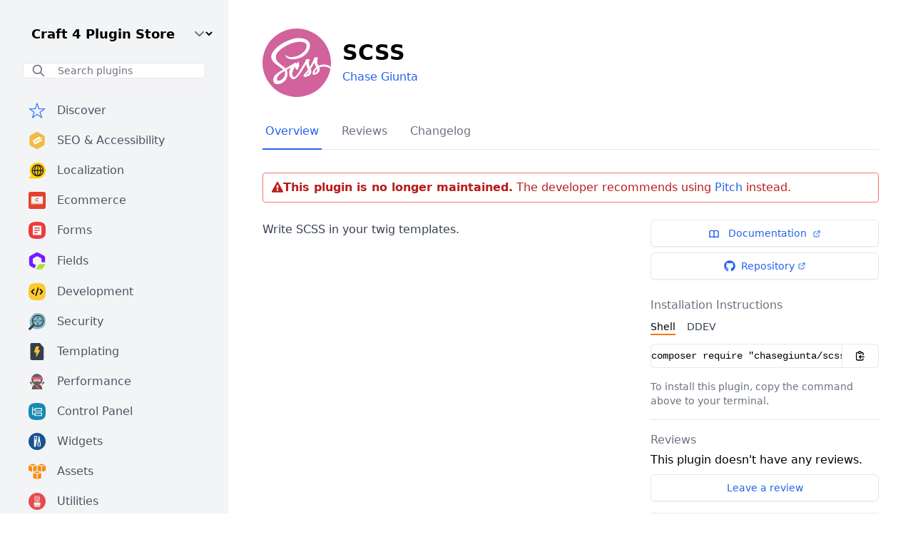

--- FILE ---
content_type: text/html;charset=utf-8
request_url: https://plugins.craftcms.com/scss?craft4
body_size: 21978
content:
<!DOCTYPE html><html  lang="en"><head><meta charset="utf-8">
<meta name="viewport" content="width=device-width, initial-scale=1.0, maximum-scale=1.0, user-scalable=no">
<script type="importmap">{"imports":{"#entry":"/_nuxt/Dr_okKgO.js"}}</script>
<title>SCSS</title>
<style>/*! tailwindcss v3.4.0 | MIT License | https://tailwindcss.com*/*,:after,:before{border:0 solid #e5e7eb;box-sizing:border-box}:after,:before{--tw-content:""}:host,html{line-height:1.5;-webkit-text-size-adjust:100%;font-family:ui-sans-serif,system-ui,sans-serif,Apple Color Emoji,Segoe UI Emoji,Segoe UI Symbol,Noto Color Emoji;font-feature-settings:normal;font-variation-settings:normal;-moz-tab-size:4;-o-tab-size:4;tab-size:4;-webkit-tap-highlight-color:transparent}body{line-height:inherit;margin:0}hr{border-top-width:1px;color:inherit;height:0}abbr:where([title]){-webkit-text-decoration:underline dotted;text-decoration:underline dotted}h1,h2,h3,h4,h5,h6{font-size:inherit;font-weight:inherit}a{color:inherit;text-decoration:inherit}b,strong{font-weight:bolder}code,kbd,pre,samp{font-family:ui-monospace,SFMono-Regular,Menlo,Monaco,Consolas,Liberation Mono,Courier New,monospace;font-feature-settings:normal;font-size:1em;font-variation-settings:normal}small{font-size:80%}sub,sup{font-size:75%;line-height:0;position:relative;vertical-align:baseline}sub{bottom:-.25em}sup{top:-.5em}table{border-collapse:collapse;border-color:inherit;text-indent:0}button,input,optgroup,select,textarea{color:inherit;font-family:inherit;font-feature-settings:inherit;font-size:100%;font-variation-settings:inherit;font-weight:inherit;line-height:inherit;margin:0;padding:0}button,select{text-transform:none}[type=button],[type=reset],[type=submit],button{-webkit-appearance:button;background-color:transparent;background-image:none}:-moz-focusring{outline:auto}:-moz-ui-invalid{box-shadow:none}progress{vertical-align:baseline}::-webkit-inner-spin-button,::-webkit-outer-spin-button{height:auto}[type=search]{-webkit-appearance:textfield;outline-offset:-2px}::-webkit-search-decoration{-webkit-appearance:none}::-webkit-file-upload-button{-webkit-appearance:button;font:inherit}summary{display:list-item}blockquote,dd,dl,figure,h1,h2,h3,h4,h5,h6,hr,p,pre{margin:0}fieldset{margin:0}fieldset,legend{padding:0}menu,ol,ul{list-style:none;margin:0;padding:0}dialog{padding:0}textarea{resize:vertical}input::-moz-placeholder,textarea::-moz-placeholder{color:#9ca3af;opacity:1}input::placeholder,textarea::placeholder{color:#9ca3af;opacity:1}[role=button],button{cursor:pointer}:disabled{cursor:default}audio,canvas,embed,iframe,img,object,svg,video{display:block;vertical-align:middle}img,video{height:auto;max-width:100%}[hidden]{display:none}[multiple],[type=date],[type=datetime-local],[type=email],[type=month],[type=number],[type=password],[type=search],[type=tel],[type=text],[type=time],[type=url],[type=week],input:where(:not([type])),select,textarea{-webkit-appearance:none;-moz-appearance:none;appearance:none;background-color:#fff;border-color:#6b7280;border-radius:0;border-width:1px;font-size:1rem;line-height:1.5rem;padding:.5rem .75rem;--tw-shadow:0 0 #0000}[multiple]:focus,[type=date]:focus,[type=datetime-local]:focus,[type=email]:focus,[type=month]:focus,[type=number]:focus,[type=password]:focus,[type=search]:focus,[type=tel]:focus,[type=text]:focus,[type=time]:focus,[type=url]:focus,[type=week]:focus,input:where(:not([type])):focus,select:focus,textarea:focus{outline:2px solid transparent;outline-offset:2px;--tw-ring-inset:var(--tw-empty, );--tw-ring-offset-width:0px;--tw-ring-offset-color:#fff;--tw-ring-color:#2563eb;--tw-ring-offset-shadow:var(--tw-ring-inset) 0 0 0 var(--tw-ring-offset-width) var(--tw-ring-offset-color);--tw-ring-shadow:var(--tw-ring-inset) 0 0 0 calc(1px + var(--tw-ring-offset-width)) var(--tw-ring-color);border-color:#2563eb;box-shadow:var(--tw-ring-offset-shadow),var(--tw-ring-shadow),var(--tw-shadow)}input::-moz-placeholder,textarea::-moz-placeholder{color:#6b7280;opacity:1}input::placeholder,textarea::placeholder{color:#6b7280;opacity:1}::-webkit-datetime-edit-fields-wrapper{padding:0}::-webkit-date-and-time-value{min-height:1.5em;text-align:inherit}::-webkit-datetime-edit{display:inline-flex}::-webkit-datetime-edit,::-webkit-datetime-edit-day-field,::-webkit-datetime-edit-hour-field,::-webkit-datetime-edit-meridiem-field,::-webkit-datetime-edit-millisecond-field,::-webkit-datetime-edit-minute-field,::-webkit-datetime-edit-month-field,::-webkit-datetime-edit-second-field,::-webkit-datetime-edit-year-field{padding-bottom:0;padding-top:0}select{background-image:url("data:image/svg+xml;charset=utf-8,%3Csvg xmlns='http://www.w3.org/2000/svg' fill='none' viewBox='0 0 20 20'%3E%3Cpath stroke='%236b7280' stroke-linecap='round' stroke-linejoin='round' stroke-width='1.5' d='m6 8 4 4 4-4'/%3E%3C/svg%3E");background-position:right .5rem center;background-repeat:no-repeat;background-size:1.5em 1.5em;padding-right:2.5rem;-webkit-print-color-adjust:exact;print-color-adjust:exact}[multiple],[size]:where(select:not([size="1"])){background-image:none;background-position:0 0;background-repeat:unset;background-size:initial;padding-right:.75rem;-webkit-print-color-adjust:unset;print-color-adjust:unset}[type=checkbox],[type=radio]{-webkit-appearance:none;-moz-appearance:none;appearance:none;background-color:#fff;background-origin:border-box;border-color:#6b7280;border-width:1px;color:#2563eb;display:inline-block;flex-shrink:0;height:1rem;padding:0;-webkit-print-color-adjust:exact;print-color-adjust:exact;-webkit-user-select:none;-moz-user-select:none;user-select:none;vertical-align:middle;width:1rem;--tw-shadow:0 0 #0000}[type=checkbox]{border-radius:0}[type=radio]{border-radius:100%}[type=checkbox]:focus,[type=radio]:focus{outline:2px solid transparent;outline-offset:2px;--tw-ring-inset:var(--tw-empty, );--tw-ring-offset-width:2px;--tw-ring-offset-color:#fff;--tw-ring-color:#2563eb;--tw-ring-offset-shadow:var(--tw-ring-inset) 0 0 0 var(--tw-ring-offset-width) var(--tw-ring-offset-color);--tw-ring-shadow:var(--tw-ring-inset) 0 0 0 calc(2px + var(--tw-ring-offset-width)) var(--tw-ring-color);box-shadow:var(--tw-ring-offset-shadow),var(--tw-ring-shadow),var(--tw-shadow)}[type=checkbox]:checked,[type=radio]:checked{background-color:currentColor;background-position:50%;background-repeat:no-repeat;background-size:100% 100%;border-color:transparent}[type=checkbox]:checked{background-image:url("data:image/svg+xml;charset=utf-8,%3Csvg xmlns='http://www.w3.org/2000/svg' fill='%23fff' viewBox='0 0 16 16'%3E%3Cpath d='M12.207 4.793a1 1 0 0 1 0 1.414l-5 5a1 1 0 0 1-1.414 0l-2-2a1 1 0 0 1 1.414-1.414L6.5 9.086l4.293-4.293a1 1 0 0 1 1.414 0'/%3E%3C/svg%3E")}@media (forced-colors:active){[type=checkbox]:checked{-webkit-appearance:auto;-moz-appearance:auto;appearance:auto}}[type=radio]:checked{background-image:url("data:image/svg+xml;charset=utf-8,%3Csvg xmlns='http://www.w3.org/2000/svg' fill='%23fff' viewBox='0 0 16 16'%3E%3Ccircle cx='8' cy='8' r='3'/%3E%3C/svg%3E")}@media (forced-colors:active){[type=radio]:checked{-webkit-appearance:auto;-moz-appearance:auto;appearance:auto}}[type=checkbox]:checked:focus,[type=checkbox]:checked:hover,[type=radio]:checked:focus,[type=radio]:checked:hover{background-color:currentColor;border-color:transparent}[type=checkbox]:indeterminate{background-color:currentColor;background-image:url("data:image/svg+xml;charset=utf-8,%3Csvg xmlns='http://www.w3.org/2000/svg' fill='none' viewBox='0 0 16 16'%3E%3Cpath stroke='%23fff' stroke-linecap='round' stroke-linejoin='round' stroke-width='2' d='M4 8h8'/%3E%3C/svg%3E");background-position:50%;background-repeat:no-repeat;background-size:100% 100%;border-color:transparent}@media (forced-colors:active){[type=checkbox]:indeterminate{-webkit-appearance:auto;-moz-appearance:auto;appearance:auto}}[type=checkbox]:indeterminate:focus,[type=checkbox]:indeterminate:hover{background-color:currentColor;border-color:transparent}[type=file]{background:unset;border-color:inherit;border-radius:0;border-width:0;font-size:unset;line-height:inherit;padding:0}[type=file]:focus{outline:1px solid ButtonText;outline:1px auto -webkit-focus-ring-color}*,:after,:before{--tw-border-spacing-x:0;--tw-border-spacing-y:0;--tw-translate-x:0;--tw-translate-y:0;--tw-rotate:0;--tw-skew-x:0;--tw-skew-y:0;--tw-scale-x:1;--tw-scale-y:1;--tw-pan-x: ;--tw-pan-y: ;--tw-pinch-zoom: ;--tw-scroll-snap-strictness:proximity;--tw-gradient-from-position: ;--tw-gradient-via-position: ;--tw-gradient-to-position: ;--tw-ordinal: ;--tw-slashed-zero: ;--tw-numeric-figure: ;--tw-numeric-spacing: ;--tw-numeric-fraction: ;--tw-ring-inset: ;--tw-ring-offset-width:0px;--tw-ring-offset-color:#fff;--tw-ring-color:rgba(59,130,246,.5);--tw-ring-offset-shadow:0 0 #0000;--tw-ring-shadow:0 0 #0000;--tw-shadow:0 0 #0000;--tw-shadow-colored:0 0 #0000;--tw-blur: ;--tw-brightness: ;--tw-contrast: ;--tw-grayscale: ;--tw-hue-rotate: ;--tw-invert: ;--tw-saturate: ;--tw-sepia: ;--tw-drop-shadow: ;--tw-backdrop-blur: ;--tw-backdrop-brightness: ;--tw-backdrop-contrast: ;--tw-backdrop-grayscale: ;--tw-backdrop-hue-rotate: ;--tw-backdrop-invert: ;--tw-backdrop-opacity: ;--tw-backdrop-saturate: ;--tw-backdrop-sepia: }::backdrop{--tw-border-spacing-x:0;--tw-border-spacing-y:0;--tw-translate-x:0;--tw-translate-y:0;--tw-rotate:0;--tw-skew-x:0;--tw-skew-y:0;--tw-scale-x:1;--tw-scale-y:1;--tw-pan-x: ;--tw-pan-y: ;--tw-pinch-zoom: ;--tw-scroll-snap-strictness:proximity;--tw-gradient-from-position: ;--tw-gradient-via-position: ;--tw-gradient-to-position: ;--tw-ordinal: ;--tw-slashed-zero: ;--tw-numeric-figure: ;--tw-numeric-spacing: ;--tw-numeric-fraction: ;--tw-ring-inset: ;--tw-ring-offset-width:0px;--tw-ring-offset-color:#fff;--tw-ring-color:rgba(59,130,246,.5);--tw-ring-offset-shadow:0 0 #0000;--tw-ring-shadow:0 0 #0000;--tw-shadow:0 0 #0000;--tw-shadow-colored:0 0 #0000;--tw-blur: ;--tw-brightness: ;--tw-contrast: ;--tw-grayscale: ;--tw-hue-rotate: ;--tw-invert: ;--tw-saturate: ;--tw-sepia: ;--tw-drop-shadow: ;--tw-backdrop-blur: ;--tw-backdrop-brightness: ;--tw-backdrop-contrast: ;--tw-backdrop-grayscale: ;--tw-backdrop-hue-rotate: ;--tw-backdrop-invert: ;--tw-backdrop-opacity: ;--tw-backdrop-saturate: ;--tw-backdrop-sepia: }.container{width:100%}@media (min-width:640px){.container{max-width:640px}}@media (min-width:768px){.container{max-width:768px}}@media (min-width:1024px){.container{max-width:1024px}}@media (min-width:1280px){.container{max-width:1280px}}@media (min-width:1536px){.container{max-width:1536px}}.form-input,.form-multiselect,.form-select,.form-textarea{-webkit-appearance:none;-moz-appearance:none;appearance:none;background-color:#fff;border-color:#6b7280;border-radius:0;border-width:1px;font-size:1rem;line-height:1.5rem;padding:.5rem .75rem;--tw-shadow:0 0 #0000}.form-input:focus,.form-multiselect:focus,.form-select:focus,.form-textarea:focus{outline:2px solid transparent;outline-offset:2px;--tw-ring-inset:var(--tw-empty, );--tw-ring-offset-width:0px;--tw-ring-offset-color:#fff;--tw-ring-color:#2563eb;--tw-ring-offset-shadow:var(--tw-ring-inset) 0 0 0 var(--tw-ring-offset-width) var(--tw-ring-offset-color);--tw-ring-shadow:var(--tw-ring-inset) 0 0 0 calc(1px + var(--tw-ring-offset-width)) var(--tw-ring-color);border-color:#2563eb;box-shadow:var(--tw-ring-offset-shadow),var(--tw-ring-shadow),var(--tw-shadow)}.form-select{background-image:url("data:image/svg+xml;charset=utf-8,%3Csvg xmlns='http://www.w3.org/2000/svg' fill='none' viewBox='0 0 20 20'%3E%3Cpath stroke='%236b7280' stroke-linecap='round' stroke-linejoin='round' stroke-width='1.5' d='m6 8 4 4 4-4'/%3E%3C/svg%3E");background-position:right .5rem center;background-repeat:no-repeat;background-size:1.5em 1.5em;padding-right:2.5rem;-webkit-print-color-adjust:exact;print-color-adjust:exact}.form-select:where([size]:not([size="1"])){background-image:none;background-position:0 0;background-repeat:unset;background-size:initial;padding-right:.75rem;-webkit-print-color-adjust:unset;print-color-adjust:unset}.prose{color:var(--tw-prose-body);max-width:65ch}.prose :where(p):not(:where([class~=not-prose],[class~=not-prose] *)){margin-bottom:1.25em;margin-top:1.25em}.prose :where([class~=lead]):not(:where([class~=not-prose],[class~=not-prose] *)){color:var(--tw-prose-lead);font-size:1.25em;line-height:1.6;margin-bottom:1.2em;margin-top:1.2em}.prose :where(a):not(:where([class~=not-prose],[class~=not-prose] *)){color:var(--tw-prose-links);font-weight:500;text-decoration:underline}.prose :where(strong):not(:where([class~=not-prose],[class~=not-prose] *)){color:var(--tw-prose-bold);font-weight:600}.prose :where(a strong):not(:where([class~=not-prose],[class~=not-prose] *)){color:inherit}.prose :where(blockquote strong):not(:where([class~=not-prose],[class~=not-prose] *)){color:inherit}.prose :where(thead th strong):not(:where([class~=not-prose],[class~=not-prose] *)){color:inherit}.prose :where(ol):not(:where([class~=not-prose],[class~=not-prose] *)){list-style-type:decimal;margin-bottom:1.25em;margin-top:1.25em;padding-left:1.625em}.prose :where(ol[type=A]):not(:where([class~=not-prose],[class~=not-prose] *)){list-style-type:upper-alpha}.prose :where(ol[type=a]):not(:where([class~=not-prose],[class~=not-prose] *)){list-style-type:lower-alpha}.prose :where(ol[type=A s]):not(:where([class~=not-prose],[class~=not-prose] *)){list-style-type:upper-alpha}.prose :where(ol[type=a s]):not(:where([class~=not-prose],[class~=not-prose] *)){list-style-type:lower-alpha}.prose :where(ol[type=I]):not(:where([class~=not-prose],[class~=not-prose] *)){list-style-type:upper-roman}.prose :where(ol[type=i]):not(:where([class~=not-prose],[class~=not-prose] *)){list-style-type:lower-roman}.prose :where(ol[type=I s]):not(:where([class~=not-prose],[class~=not-prose] *)){list-style-type:upper-roman}.prose :where(ol[type=i s]):not(:where([class~=not-prose],[class~=not-prose] *)){list-style-type:lower-roman}.prose :where(ol[type="1"]):not(:where([class~=not-prose],[class~=not-prose] *)){list-style-type:decimal}.prose :where(ul):not(:where([class~=not-prose],[class~=not-prose] *)){list-style-type:disc;margin-bottom:1.25em;margin-top:1.25em;padding-left:1.625em}.prose :where(ol>li):not(:where([class~=not-prose],[class~=not-prose] *))::marker{color:var(--tw-prose-counters);font-weight:400}.prose :where(ul>li):not(:where([class~=not-prose],[class~=not-prose] *))::marker{color:var(--tw-prose-bullets)}.prose :where(dt):not(:where([class~=not-prose],[class~=not-prose] *)){color:var(--tw-prose-headings);font-weight:600;margin-top:1.25em}.prose :where(hr):not(:where([class~=not-prose],[class~=not-prose] *)){border-color:var(--tw-prose-hr);border-top-width:1px;margin-bottom:3em;margin-top:3em}.prose :where(blockquote):not(:where([class~=not-prose],[class~=not-prose] *)){border-left-color:var(--tw-prose-quote-borders);border-left-width:.25rem;color:var(--tw-prose-quotes);font-style:italic;font-weight:500;margin-bottom:1.6em;margin-top:1.6em;padding-left:1em;quotes:"“""”""‘""’"}.prose :where(blockquote p:first-of-type):not(:where([class~=not-prose],[class~=not-prose] *)):before{content:open-quote}.prose :where(blockquote p:last-of-type):not(:where([class~=not-prose],[class~=not-prose] *)):after{content:close-quote}.prose :where(h1):not(:where([class~=not-prose],[class~=not-prose] *)){color:var(--tw-prose-headings);font-size:2.25em;font-weight:800;line-height:1.1111111;margin-bottom:.8888889em;margin-top:0}.prose :where(h1 strong):not(:where([class~=not-prose],[class~=not-prose] *)){color:inherit;font-weight:900}.prose :where(h2):not(:where([class~=not-prose],[class~=not-prose] *)){color:var(--tw-prose-headings);font-size:1.5em;font-weight:700;line-height:1.3333333;margin-bottom:1em;margin-top:2em}.prose :where(h2 strong):not(:where([class~=not-prose],[class~=not-prose] *)){color:inherit;font-weight:800}.prose :where(h3):not(:where([class~=not-prose],[class~=not-prose] *)){color:var(--tw-prose-headings);font-size:1.25em;font-weight:600;line-height:1.6;margin-bottom:.6em;margin-top:1.6em}.prose :where(h3 strong):not(:where([class~=not-prose],[class~=not-prose] *)){color:inherit;font-weight:700}.prose :where(h4):not(:where([class~=not-prose],[class~=not-prose] *)){color:var(--tw-prose-headings);font-weight:600;line-height:1.5;margin-bottom:.5em;margin-top:1.5em}.prose :where(h4 strong):not(:where([class~=not-prose],[class~=not-prose] *)){color:inherit;font-weight:700}.prose :where(img):not(:where([class~=not-prose],[class~=not-prose] *)){margin-bottom:2em;margin-top:2em}.prose :where(picture):not(:where([class~=not-prose],[class~=not-prose] *)){display:block;margin-bottom:2em;margin-top:2em}.prose :where(kbd):not(:where([class~=not-prose],[class~=not-prose] *)){border-radius:.3125rem;box-shadow:0 0 0 1px rgb(var(--tw-prose-kbd-shadows)/10%),0 3px rgb(var(--tw-prose-kbd-shadows)/10%);color:var(--tw-prose-kbd);font-family:inherit;font-size:.875em;font-weight:500;padding:.1875em .375em}.prose :where(code):not(:where([class~=not-prose],[class~=not-prose] *)){color:var(--tw-prose-code);font-size:.875em;font-weight:600}.prose :where(code):not(:where([class~=not-prose],[class~=not-prose] *)):before{content:"`"}.prose :where(code):not(:where([class~=not-prose],[class~=not-prose] *)):after{content:"`"}.prose :where(a code):not(:where([class~=not-prose],[class~=not-prose] *)){color:inherit}.prose :where(h1 code):not(:where([class~=not-prose],[class~=not-prose] *)){color:inherit}.prose :where(h2 code):not(:where([class~=not-prose],[class~=not-prose] *)){color:inherit;font-size:.875em}.prose :where(h3 code):not(:where([class~=not-prose],[class~=not-prose] *)){color:inherit;font-size:.9em}.prose :where(h4 code):not(:where([class~=not-prose],[class~=not-prose] *)){color:inherit}.prose :where(blockquote code):not(:where([class~=not-prose],[class~=not-prose] *)){color:inherit}.prose :where(thead th code):not(:where([class~=not-prose],[class~=not-prose] *)){color:inherit}.prose :where(pre):not(:where([class~=not-prose],[class~=not-prose] *)){background-color:var(--tw-prose-pre-bg);border-radius:.375rem;color:var(--tw-prose-pre-code);font-size:.875em;font-weight:400;line-height:1.7142857;margin-bottom:1.7142857em;margin-top:1.7142857em;overflow-x:auto;padding:.8571429em 1.1428571em}.prose :where(pre code):not(:where([class~=not-prose],[class~=not-prose] *)){background-color:transparent;border-radius:0;border-width:0;color:inherit;font-family:inherit;font-size:inherit;font-weight:inherit;line-height:inherit;padding:0}.prose :where(pre code):not(:where([class~=not-prose],[class~=not-prose] *)):before{content:none}.prose :where(pre code):not(:where([class~=not-prose],[class~=not-prose] *)):after{content:none}.prose :where(table):not(:where([class~=not-prose],[class~=not-prose] *)){font-size:.875em;line-height:1.7142857;margin-bottom:2em;margin-top:2em;table-layout:auto;text-align:left;width:100%}.prose :where(thead):not(:where([class~=not-prose],[class~=not-prose] *)){border-bottom-color:var(--tw-prose-th-borders);border-bottom-width:1px}.prose :where(thead th):not(:where([class~=not-prose],[class~=not-prose] *)){color:var(--tw-prose-headings);font-weight:600;padding-bottom:.5714286em;padding-left:.5714286em;padding-right:.5714286em;vertical-align:bottom}.prose :where(tbody tr):not(:where([class~=not-prose],[class~=not-prose] *)){border-bottom-color:var(--tw-prose-td-borders);border-bottom-width:1px}.prose :where(tbody tr:last-child):not(:where([class~=not-prose],[class~=not-prose] *)){border-bottom-width:0}.prose :where(tbody td):not(:where([class~=not-prose],[class~=not-prose] *)){vertical-align:baseline}.prose :where(tfoot):not(:where([class~=not-prose],[class~=not-prose] *)){border-top-color:var(--tw-prose-th-borders);border-top-width:1px}.prose :where(tfoot td):not(:where([class~=not-prose],[class~=not-prose] *)){vertical-align:top}.prose :where(figure>*):not(:where([class~=not-prose],[class~=not-prose] *)){margin-bottom:0;margin-top:0}.prose :where(figcaption):not(:where([class~=not-prose],[class~=not-prose] *)){color:var(--tw-prose-captions);font-size:.875em;line-height:1.4285714;margin-top:.8571429em}.prose{--tw-prose-body:#374151;--tw-prose-headings:#111827;--tw-prose-lead:#4b5563;--tw-prose-links:#111827;--tw-prose-bold:#111827;--tw-prose-counters:#6b7280;--tw-prose-bullets:#d1d5db;--tw-prose-hr:#e5e7eb;--tw-prose-quotes:#111827;--tw-prose-quote-borders:#e5e7eb;--tw-prose-captions:#6b7280;--tw-prose-kbd:#111827;--tw-prose-kbd-shadows:17 24 39;--tw-prose-code:#111827;--tw-prose-pre-code:#e5e7eb;--tw-prose-pre-bg:#1f2937;--tw-prose-th-borders:#d1d5db;--tw-prose-td-borders:#e5e7eb;--tw-prose-invert-body:#d1d5db;--tw-prose-invert-headings:#fff;--tw-prose-invert-lead:#9ca3af;--tw-prose-invert-links:#fff;--tw-prose-invert-bold:#fff;--tw-prose-invert-counters:#9ca3af;--tw-prose-invert-bullets:#4b5563;--tw-prose-invert-hr:#374151;--tw-prose-invert-quotes:#f3f4f6;--tw-prose-invert-quote-borders:#374151;--tw-prose-invert-captions:#9ca3af;--tw-prose-invert-kbd:#fff;--tw-prose-invert-kbd-shadows:255 255 255;--tw-prose-invert-code:#fff;--tw-prose-invert-pre-code:#d1d5db;--tw-prose-invert-pre-bg:rgba(0,0,0,.5);--tw-prose-invert-th-borders:#4b5563;--tw-prose-invert-td-borders:#374151;font-size:1rem;line-height:1.75}.prose :where(picture>img):not(:where([class~=not-prose],[class~=not-prose] *)){margin-bottom:0;margin-top:0}.prose :where(video):not(:where([class~=not-prose],[class~=not-prose] *)){margin-bottom:2em;margin-top:2em}.prose :where(li):not(:where([class~=not-prose],[class~=not-prose] *)){margin-bottom:.5em;margin-top:.5em}.prose :where(ol>li):not(:where([class~=not-prose],[class~=not-prose] *)){padding-left:.375em}.prose :where(ul>li):not(:where([class~=not-prose],[class~=not-prose] *)){padding-left:.375em}.prose :where(.prose>ul>li p):not(:where([class~=not-prose],[class~=not-prose] *)){margin-bottom:.75em;margin-top:.75em}.prose :where(.prose>ul>li>:first-child):not(:where([class~=not-prose],[class~=not-prose] *)){margin-top:1.25em}.prose :where(.prose>ul>li>:last-child):not(:where([class~=not-prose],[class~=not-prose] *)){margin-bottom:1.25em}.prose :where(.prose>ol>li>:first-child):not(:where([class~=not-prose],[class~=not-prose] *)){margin-top:1.25em}.prose :where(.prose>ol>li>:last-child):not(:where([class~=not-prose],[class~=not-prose] *)){margin-bottom:1.25em}.prose :where(ul ul,ul ol,ol ul,ol ol):not(:where([class~=not-prose],[class~=not-prose] *)){margin-bottom:.75em;margin-top:.75em}.prose :where(dl):not(:where([class~=not-prose],[class~=not-prose] *)){margin-bottom:1.25em;margin-top:1.25em}.prose :where(dd):not(:where([class~=not-prose],[class~=not-prose] *)){margin-top:.5em;padding-left:1.625em}.prose :where(hr+*):not(:where([class~=not-prose],[class~=not-prose] *)){margin-top:0}.prose :where(h2+*):not(:where([class~=not-prose],[class~=not-prose] *)){margin-top:0}.prose :where(h3+*):not(:where([class~=not-prose],[class~=not-prose] *)){margin-top:0}.prose :where(h4+*):not(:where([class~=not-prose],[class~=not-prose] *)){margin-top:0}.prose :where(thead th:first-child):not(:where([class~=not-prose],[class~=not-prose] *)){padding-left:0}.prose :where(thead th:last-child):not(:where([class~=not-prose],[class~=not-prose] *)){padding-right:0}.prose :where(tbody td,tfoot td):not(:where([class~=not-prose],[class~=not-prose] *)){padding:.5714286em}.prose :where(tbody td:first-child,tfoot td:first-child):not(:where([class~=not-prose],[class~=not-prose] *)){padding-left:0}.prose :where(tbody td:last-child,tfoot td:last-child):not(:where([class~=not-prose],[class~=not-prose] *)){padding-right:0}.prose :where(figure):not(:where([class~=not-prose],[class~=not-prose] *)){margin-bottom:2em;margin-top:2em}.prose :where(.prose>:first-child):not(:where([class~=not-prose],[class~=not-prose] *)){margin-top:0}.prose :where(.prose>:last-child):not(:where([class~=not-prose],[class~=not-prose] *)){margin-bottom:0}.sr-only{height:1px;margin:-1px;overflow:hidden;padding:0;position:absolute;width:1px;clip:rect(0,0,0,0);border-width:0;white-space:nowrap}.pointer-events-none{pointer-events:none}.invisible{visibility:hidden}.fixed{position:fixed}.absolute{position:absolute}.relative{position:relative}.sticky{position:sticky}.inset-0{inset:0}.inset-y-0{bottom:0;top:0}.-left-0{left:0}.bottom-0{bottom:0}.bottom-\[40px\]{bottom:40px}.left-0{left:0}.left-1\/2{left:50%}.right-auto{right:auto}.top-0{top:0}.top-1{top:.25rem}.z-20{z-index:20}.z-30{z-index:30}.z-50{z-index:50}.float-right{float:right}.m-0{margin:0}.-mx-8{margin-left:-2rem;margin-right:-2rem}.mx-4{margin-left:1rem;margin-right:1rem}.mx-8{margin-left:2rem;margin-right:2rem}.mx-auto{margin-left:auto;margin-right:auto}.my-1{margin-bottom:.25rem;margin-top:.25rem}.my-1\.5{margin-bottom:.375rem;margin-top:.375rem}.my-2{margin-bottom:.5rem;margin-top:.5rem}.my-4{margin-bottom:1rem;margin-top:1rem}.my-8{margin-bottom:2rem;margin-top:2rem}.-mb-px{margin-bottom:-1px}.-ml-px{margin-left:-1px}.-mt-6{margin-top:-1.5rem}.mb-0{margin-bottom:0}.mb-1{margin-bottom:.25rem}.mb-10{margin-bottom:2.5rem}.mb-16{margin-bottom:4rem}.mb-2{margin-bottom:.5rem}.mb-4{margin-bottom:1rem}.mb-6{margin-bottom:1.5rem}.mb-8{margin-bottom:2rem}.ml-1{margin-left:.25rem}.ml-2{margin-left:.5rem}.ml-4{margin-left:1rem}.mr-1{margin-right:.25rem}.mr-1\.5{margin-right:.375rem}.mr-2{margin-right:.5rem}.mr-4{margin-right:1rem}.mr-6{margin-right:1.5rem}.mr-\[0\.6px\]{margin-right:.6px}.mt-0{margin-top:0}.mt-1{margin-top:.25rem}.mt-12{margin-top:3rem}.mt-2{margin-top:.5rem}.mt-4{margin-top:1rem}.mt-6{margin-top:1.5rem}.mt-8{margin-top:2rem}.block{display:block}.inline-block{display:inline-block}.inline{display:inline}.flex{display:flex}.inline-flex{display:inline-flex}.grid{display:grid}.hidden{display:none}.aspect-\[4\/3\]{aspect-ratio:4/3}.h-1{height:.25rem}.h-10{height:2.5rem}.h-12{height:3rem}.h-16{height:4rem}.h-3{height:.75rem}.h-36{height:9rem}.h-4{height:1rem}.h-5{height:1.25rem}.h-6{height:1.5rem}.h-8{height:2rem}.h-full{height:100%}.max-h-full{max-height:100%}.min-h-screen{min-height:100vh}.w-1\/3{width:33.333333%}.w-10{width:2.5rem}.w-12{width:3rem}.w-14{width:3.5rem}.w-16{width:4rem}.w-24{width:6rem}.w-3{width:.75rem}.w-36{width:9rem}.w-4{width:1rem}.w-5{width:1.25rem}.w-6{width:1.5rem}.w-8{width:2rem}.w-80{width:20rem}.w-full{width:100%}.min-w-0{min-width:0}.max-w-full{max-width:100%}.max-w-none{max-width:none}.max-w-screen-xl{max-width:1280px}.max-w-xs{max-width:20rem}.flex-1{flex:1 1 0%}.flex-shrink{flex-shrink:1}.flex-shrink-0,.shrink-0{flex-shrink:0}.flex-grow{flex-grow:1}.-translate-x-full{--tw-translate-x:-100%}.-translate-x-full,.transform{transform:translate(var(--tw-translate-x),var(--tw-translate-y)) rotate(var(--tw-rotate)) skew(var(--tw-skew-x)) skewY(var(--tw-skew-y)) scaleX(var(--tw-scale-x)) scaleY(var(--tw-scale-y))}.cursor-default{cursor:default}.cursor-pointer{cursor:pointer}.resize{resize:both}.snap-x{scroll-snap-type:x var(--tw-scroll-snap-strictness)}.snap-mandatory{--tw-scroll-snap-strictness:mandatory}.snap-start{scroll-snap-align:start}.grid-cols-1{grid-template-columns:repeat(1,minmax(0,1fr))}.grid-cols-2{grid-template-columns:repeat(2,minmax(0,1fr))}.flex-col{flex-direction:column}.flex-wrap{flex-wrap:wrap}.flex-nowrap{flex-wrap:nowrap}.content-center{align-content:center}.items-end{align-items:flex-end}.items-center{align-items:center}.items-baseline{align-items:baseline}.justify-center{justify-content:center}.justify-between{justify-content:space-between}.gap-1{gap:.25rem}.gap-2{gap:.5rem}.gap-3{gap:.75rem}.gap-4{gap:1rem}.gap-6{gap:1.5rem}.gap-x-10{-moz-column-gap:2.5rem;column-gap:2.5rem}.gap-x-8{-moz-column-gap:2rem;column-gap:2rem}.gap-y-12{row-gap:3rem}.space-x-4>:not([hidden])~:not([hidden]){--tw-space-x-reverse:0;margin-left:calc(1rem*(1 - var(--tw-space-x-reverse)));margin-right:calc(1rem*var(--tw-space-x-reverse))}.space-x-6>:not([hidden])~:not([hidden]){--tw-space-x-reverse:0;margin-left:calc(1.5rem*(1 - var(--tw-space-x-reverse)));margin-right:calc(1.5rem*var(--tw-space-x-reverse))}.space-y-0>:not([hidden])~:not([hidden]){--tw-space-y-reverse:0;margin-bottom:calc(0px*var(--tw-space-y-reverse));margin-top:calc(0px*(1 - var(--tw-space-y-reverse)))}.space-y-0\.5>:not([hidden])~:not([hidden]){--tw-space-y-reverse:0;margin-bottom:calc(.125rem*var(--tw-space-y-reverse));margin-top:calc(.125rem*(1 - var(--tw-space-y-reverse)))}.space-y-1>:not([hidden])~:not([hidden]){--tw-space-y-reverse:0;margin-bottom:calc(.25rem*var(--tw-space-y-reverse));margin-top:calc(.25rem*(1 - var(--tw-space-y-reverse)))}.space-y-12>:not([hidden])~:not([hidden]){--tw-space-y-reverse:0;margin-bottom:calc(3rem*var(--tw-space-y-reverse));margin-top:calc(3rem*(1 - var(--tw-space-y-reverse)))}.space-y-2>:not([hidden])~:not([hidden]){--tw-space-y-reverse:0;margin-bottom:calc(.5rem*var(--tw-space-y-reverse));margin-top:calc(.5rem*(1 - var(--tw-space-y-reverse)))}.space-y-4>:not([hidden])~:not([hidden]){--tw-space-y-reverse:0;margin-bottom:calc(1rem*var(--tw-space-y-reverse));margin-top:calc(1rem*(1 - var(--tw-space-y-reverse)))}.self-end{align-self:flex-end}.self-center{align-self:center}.overflow-hidden{overflow:hidden}.overflow-x-auto{overflow-x:auto}.overflow-y-auto{overflow-y:auto}.truncate{overflow:hidden;text-overflow:ellipsis;white-space:nowrap}.rounded{border-radius:.25rem}.rounded-full{border-radius:9999px}.rounded-lg{border-radius:.5rem}.rounded-md{border-radius:.375rem}.rounded-l-none{border-bottom-left-radius:0;border-top-left-radius:0}.rounded-r-none{border-bottom-right-radius:0;border-top-right-radius:0}.border{border-width:1px}.border-b{border-bottom-width:1px}.border-b-0{border-bottom-width:0}.border-b-2{border-bottom-width:2px}.border-l{border-left-width:1px}.border-l-4{border-left-width:4px}.border-r{border-right-width:1px}.border-t{border-top-width:1px}.border-solid{border-style:solid}.border-blue-400{--tw-border-opacity:1;border-color:rgb(96 165 250/var(--tw-border-opacity))}.border-blue-500{--tw-border-opacity:1;border-color:rgb(59 130 246/var(--tw-border-opacity))}.border-blue-600{--tw-border-opacity:1;border-color:rgb(37 99 235/var(--tw-border-opacity))}.border-blue-700{--tw-border-opacity:1;border-color:rgb(29 78 216/var(--tw-border-opacity))}.border-gray-200{--tw-border-opacity:1;border-color:rgb(229 231 235/var(--tw-border-opacity))}.border-gray-600{--tw-border-opacity:1;border-color:rgb(75 85 99/var(--tw-border-opacity))}.border-gray-700{--tw-border-opacity:1;border-color:rgb(55 65 81/var(--tw-border-opacity))}.border-green-500{--tw-border-opacity:1;border-color:rgb(34 197 94/var(--tw-border-opacity))}.border-orange-500{--tw-border-opacity:1;border-color:rgb(249 115 22/var(--tw-border-opacity))}.border-red-400{--tw-border-opacity:1;border-color:rgb(248 113 113/var(--tw-border-opacity))}.border-red-500{--tw-border-opacity:1;border-color:rgb(239 68 68/var(--tw-border-opacity))}.border-transparent{border-color:transparent}.border-l-blue-200{--tw-border-opacity:1;border-left-color:rgb(191 219 254/var(--tw-border-opacity))}.bg-blue-100{--tw-bg-opacity:1;background-color:rgb(219 234 254/var(--tw-bg-opacity))}.bg-blue-50{--tw-bg-opacity:1;background-color:rgb(239 246 255/var(--tw-bg-opacity))}.bg-blue-500{--tw-bg-opacity:1;background-color:rgb(59 130 246/var(--tw-bg-opacity))}.bg-blue-600{--tw-bg-opacity:1;background-color:rgb(37 99 235/var(--tw-bg-opacity))}.bg-blue-600\/40{background-color:#2563eb66}.bg-blue-700{--tw-bg-opacity:1;background-color:rgb(29 78 216/var(--tw-bg-opacity))}.bg-gray-100{--tw-bg-opacity:1;background-color:rgb(243 244 246/var(--tw-bg-opacity))}.bg-gray-200{--tw-bg-opacity:1;background-color:rgb(229 231 235/var(--tw-bg-opacity))}.bg-gray-400\/10{background-color:#9ca3af1a}.bg-gray-500\/10{background-color:#6b72801a}.bg-gray-500\/20{background-color:#6b728033}.bg-gray-800{--tw-bg-opacity:1;background-color:rgb(31 41 55/var(--tw-bg-opacity))}.bg-gray-900{--tw-bg-opacity:1;background-color:rgb(17 24 39/var(--tw-bg-opacity))}.bg-red-500{--tw-bg-opacity:1;background-color:rgb(239 68 68/var(--tw-bg-opacity))}.bg-red-600{--tw-bg-opacity:1;background-color:rgb(220 38 38/var(--tw-bg-opacity))}.bg-transparent{background-color:transparent}.bg-white{--tw-bg-opacity:1;background-color:rgb(255 255 255/var(--tw-bg-opacity))}.bg-yellow-500{--tw-bg-opacity:1;background-color:rgb(234 179 8/var(--tw-bg-opacity))}.bg-opacity-50{--tw-bg-opacity:.5}.bg-gradient-to-b{background-image:linear-gradient(to bottom,var(--tw-gradient-stops))}.from-blue-100\/100{--tw-gradient-from:#dbeafe var(--tw-gradient-from-position);--tw-gradient-to:rgba(219,234,254,0) var(--tw-gradient-to-position);--tw-gradient-stops:var(--tw-gradient-from),var(--tw-gradient-to)}.from-gray-100{--tw-gradient-from:#f3f4f6 var(--tw-gradient-from-position);--tw-gradient-to:rgba(243,244,246,0) var(--tw-gradient-to-position);--tw-gradient-stops:var(--tw-gradient-from),var(--tw-gradient-to)}.to-blue-100\/0{--tw-gradient-to:rgba(219,234,254,0) var(--tw-gradient-to-position)}.p-0{padding:0}.p-12{padding:3rem}.p-2{padding:.5rem}.p-4{padding:1rem}.p-6{padding:1.5rem}.p-8{padding:2rem}.p-\[2px\]{padding:2px}.px-1{padding-left:.25rem;padding-right:.25rem}.px-16{padding-left:4rem;padding-right:4rem}.px-2{padding-left:.5rem;padding-right:.5rem}.px-3{padding-left:.75rem;padding-right:.75rem}.px-4{padding-left:1rem;padding-right:1rem}.px-8{padding-left:2rem;padding-right:2rem}.py-0{padding-bottom:0;padding-top:0}.py-1{padding-bottom:.25rem;padding-top:.25rem}.py-1\.5{padding-bottom:.375rem;padding-top:.375rem}.py-10{padding-bottom:2.5rem;padding-top:2.5rem}.py-2{padding-bottom:.5rem;padding-top:.5rem}.py-3{padding-bottom:.75rem;padding-top:.75rem}.py-4{padding-bottom:1rem;padding-top:1rem}.py-6{padding-bottom:1.5rem;padding-top:1.5rem}.py-8{padding-bottom:2rem;padding-top:2rem}.pb-0{padding-bottom:0}.pb-16{padding-bottom:4rem}.pb-4{padding-bottom:1rem}.pb-8{padding-bottom:2rem}.pl-12{padding-left:3rem}.pl-2{padding-left:.5rem}.pl-3{padding-left:.75rem}.pl-4{padding-left:1rem}.pr-10{padding-right:2.5rem}.pt-0{padding-top:0}.pt-4{padding-top:1rem}.pt-6{padding-top:1.5rem}.text-left{text-align:left}.text-center{text-align:center}.text-right{text-align:right}.align-middle{vertical-align:middle}.font-mono{font-family:ui-monospace,SFMono-Regular,Menlo,Monaco,Consolas,Liberation Mono,Courier New,monospace}.text-2xl{font-size:1.5rem;line-height:2rem}.text-3xl{font-size:1.875rem;line-height:2.25rem}.text-\[3\.25rem\]{font-size:3.25rem}.text-base{font-size:1rem;line-height:1.5rem}.text-lg{font-size:1.125rem;line-height:1.75rem}.text-sm{font-size:.875rem;line-height:1.25rem}.text-xl{font-size:1.25rem;line-height:1.75rem}.text-xs{font-size:.75rem;line-height:1rem}.font-bold{font-weight:700}.font-light{font-weight:300}.font-medium{font-weight:500}.font-normal{font-weight:400}.uppercase{text-transform:uppercase}.leading-4{line-height:1rem}.leading-5{line-height:1.25rem}.leading-none{line-height:1}.leading-normal{line-height:1.5}.leading-tight{line-height:1.25}.text-black{--tw-text-opacity:1;color:rgb(0 0 0/var(--tw-text-opacity))}.text-blue-300{--tw-text-opacity:1;color:rgb(147 197 253/var(--tw-text-opacity))}.text-blue-500{--tw-text-opacity:1;color:rgb(59 130 246/var(--tw-text-opacity))}.text-blue-600{--tw-text-opacity:1;color:rgb(37 99 235/var(--tw-text-opacity))}.text-blue-800{--tw-text-opacity:1;color:rgb(30 64 175/var(--tw-text-opacity))}.text-gray-100{--tw-text-opacity:1;color:rgb(243 244 246/var(--tw-text-opacity))}.text-gray-300{--tw-text-opacity:1;color:rgb(209 213 219/var(--tw-text-opacity))}.text-gray-400{--tw-text-opacity:1;color:rgb(156 163 175/var(--tw-text-opacity))}.text-gray-500{--tw-text-opacity:1;color:rgb(107 114 128/var(--tw-text-opacity))}.text-gray-600{--tw-text-opacity:1;color:rgb(75 85 99/var(--tw-text-opacity))}.text-gray-700{--tw-text-opacity:1;color:rgb(55 65 81/var(--tw-text-opacity))}.text-gray-800{--tw-text-opacity:1;color:rgb(31 41 55/var(--tw-text-opacity))}.text-green-500{--tw-text-opacity:1;color:rgb(34 197 94/var(--tw-text-opacity))}.text-inherit{color:inherit}.text-purple-500{--tw-text-opacity:1;color:rgb(168 85 247/var(--tw-text-opacity))}.text-red-500{--tw-text-opacity:1;color:rgb(239 68 68/var(--tw-text-opacity))}.text-red-600{--tw-text-opacity:1;color:rgb(220 38 38/var(--tw-text-opacity))}.text-red-700{--tw-text-opacity:1;color:rgb(185 28 28/var(--tw-text-opacity))}.text-white{--tw-text-opacity:1;color:rgb(255 255 255/var(--tw-text-opacity))}.text-yellow-400{--tw-text-opacity:1;color:rgb(250 204 21/var(--tw-text-opacity))}.text-yellow-600{color:rgb(202 138 4/var(--tw-text-opacity))}.text-opacity-100,.text-yellow-600{--tw-text-opacity:1}.text-opacity-50{--tw-text-opacity:.5}.text-opacity-75{--tw-text-opacity:.75}.no-underline{text-decoration-line:none}.opacity-70{opacity:.7}.shadow-sm{--tw-shadow:0 1px 2px 0 rgba(0,0,0,.05);--tw-shadow-colored:0 1px 2px 0 var(--tw-shadow-color);box-shadow:var(--tw-ring-offset-shadow,0 0 #0000),var(--tw-ring-shadow,0 0 #0000),var(--tw-shadow)}.shadow-blue-600\/30{--tw-shadow-color:rgba(37,99,235,.3);--tw-shadow:var(--tw-shadow-colored)}.shadow-red-600\/30{--tw-shadow-color:rgba(220,38,38,.3);--tw-shadow:var(--tw-shadow-colored)}.\!outline{outline-style:solid!important}.outline{outline-style:solid}.ring-red-500\/30{--tw-ring-color:rgba(239,68,68,.3)}.blur{--tw-blur:blur(8px)}.blur,.filter{filter:var(--tw-blur) var(--tw-brightness) var(--tw-contrast) var(--tw-grayscale) var(--tw-hue-rotate) var(--tw-invert) var(--tw-saturate) var(--tw-sepia) var(--tw-drop-shadow)}.transition{transition-duration:.15s;transition-property:color,background-color,border-color,text-decoration-color,fill,stroke,opacity,box-shadow,transform,filter,backdrop-filter;transition-timing-function:cubic-bezier(.4,0,.2,1)}[multiple],[type=date],[type=datetime-local],[type=email],[type=month],[type=number],[type=password],[type=search],[type=tel],[type=text],[type=time],[type=url],[type=week],select,textarea{font-size:.875rem;line-height:1.25rem}.text-link{--tw-text-opacity:1;color:rgb(59 130 246/var(--tw-text-opacity))}@media (prefers-color-scheme:dark){.text-link{--tw-text-opacity:1;color:rgb(59 130 246/var(--tw-text-opacity))}}.text-link:hover{--tw-text-opacity:1;color:rgb(29 78 216/var(--tw-text-opacity))}@media (prefers-color-scheme:dark){.text-link:hover{--tw-text-opacity:1;color:rgb(96 165 250/var(--tw-text-opacity))}}html{--tw-bg-opacity:1;background-color:rgb(255 255 255/var(--tw-bg-opacity));--tw-text-opacity:1;color:rgb(0 0 0/var(--tw-text-opacity));--tw-shadow:0 25px 50px -12px rgba(0,0,0,.25);--tw-shadow-colored:0 25px 50px -12px var(--tw-shadow-color);box-shadow:var(--tw-ring-offset-shadow,0 0 #0000),var(--tw-ring-shadow,0 0 #0000),var(--tw-shadow)}@media (prefers-color-scheme:dark){html{--tw-bg-opacity:1;background-color:rgb(17 24 39/var(--tw-bg-opacity));--tw-text-opacity:1;color:rgb(255 255 255/var(--tw-text-opacity))}}a{--tw-text-opacity:1;color:rgb(37 99 235/var(--tw-text-opacity));text-decoration-line:none}@media (prefers-color-scheme:dark){a{--tw-text-opacity:1;color:rgb(96 165 250/var(--tw-text-opacity))}}a:hover{cursor:pointer}h1{font-size:1.875rem;line-height:2.25rem}h1,h2{font-weight:700}h2{font-size:1.5rem;line-height:2rem}table tr:nth-child(2n){background-color:#f3f4f666}@media (prefers-color-scheme:dark){table tr:nth-child(2n){background-color:#37415166}}.truncate .truncate-in{overflow:hidden;text-overflow:ellipsis;white-space:nowrap}.xcontainer{margin-left:auto;margin-right:auto;padding-left:2rem;padding-right:2rem;width:100%}@media (min-width:1280px){.xcontainer{padding-left:3rem;padding-right:3rem}}.fluid-container{margin-left:auto;margin-right:auto;max-width:1440px;width:100%}.fade-enter-active,.fade-leave-active{transition:opacity .25s}.fade-enter,.fade-leave-to{opacity:0}.nuxt-progress{background-color:rgb(0 0 0/var(--tw-bg-opacity));--tw-bg-opacity:.5}@media (prefers-color-scheme:dark){.nuxt-progress{background-color:rgb(255 255 255/var(--tw-bg-opacity))!important;--tw-bg-opacity:.5!important}}.tooltip{box-shadow:0 25px 100px #00000080;display:block!important;padding:24px;z-index:10000;--tw-bg-opacity:1;background-color:rgb(255 255 255/var(--tw-bg-opacity))}@media (prefers-color-scheme:dark){.tooltip{--tw-bg-opacity:1;background-color:rgb(31 41 55/var(--tw-bg-opacity))}}.tooltip .wrapper{display:initial;flex-direction:row;inset:auto;position:static}.tooltip .tooltip-arrow{border-style:solid;height:0;margin:12px;position:absolute;width:0;--tw-border-opacity:1;border-color:rgb(255 255 255/var(--tw-border-opacity))}@media (prefers-color-scheme:dark){.tooltip .tooltip-arrow{--tw-border-opacity:1;border-color:rgb(31 41 55/var(--tw-border-opacity))}}.tooltip[x-placement^=top]{margin-bottom:12px}.tooltip[x-placement^=top] .tooltip-arrow{border-bottom-color:transparent!important;border-left-color:transparent!important;border-right-color:transparent!important;border-width:12px 12px 0;bottom:-12px;left:calc(50% - 12px);margin-bottom:0;margin-top:0}.tooltip[x-placement^=bottom]{margin-top:12px}.tooltip[x-placement^=bottom] .tooltip-arrow{border-left-color:transparent!important;border-right-color:transparent!important;border-top-color:transparent!important;border-width:0 12px 12px;left:calc(50% - 12px);margin-bottom:0;margin-top:0;top:-12px}.tooltip[x-placement^=right]{margin-left:12px}.tooltip[x-placement^=right] .tooltip-arrow{border-bottom-color:transparent!important;border-left-color:transparent!important;border-top-color:transparent!important;border-width:12px 12px 12px 0;left:-12px;margin-left:0;margin-right:0;top:calc(50% - 12px)}.tooltip[x-placement^=left]{margin-right:12px}.tooltip[x-placement^=left] .tooltip-arrow{border-bottom-color:transparent!important;border-right-color:transparent!important;border-top-color:transparent!important;border-width:12px 0 12px 12px;margin-left:0;margin-right:0;right:-12px;top:calc(50% - 12px)}.tooltip[aria-hidden=true]{opacity:0;transition:opacity .15s,visibility .15s;visibility:hidden}.tooltip[aria-hidden=false]{opacity:1;transition:opacity .15s;visibility:visible}.prose blockquote.note :where(p:first-of-type):before{--tw-content:none;content:var(--tw-content)}.prose blockquote.note :where(p:last-of-type):after{--tw-content:none;content:var(--tw-content)}.prose blockquote.note{border-radius:.375rem;border-width:1px;font-style:normal;padding:1rem;padding-left:56px;position:relative}.prose blockquote.note>:first-child{margin-top:0}.prose blockquote.note>:last-child{margin-bottom:0}.prose blockquote.note:before{font-size:30px;left:16px;position:absolute;top:14px;width:24px}.prose blockquote.note:not(.tip):not(.warning){--tw-border-opacity:1;border-color:rgb(239 68 68/var(--tw-border-opacity));--tw-text-opacity:1;color:rgb(239 68 68/var(--tw-text-opacity))}.prose blockquote.note:not(.tip):not(.warning):before{content:"";display:block;height:30px;width:30px;--tw-bg-opacity:1;background-color:rgb(239 68 68/var(--tw-bg-opacity));-webkit-mask:url("data:image/svg+xml;charset=utf-8,%3Csvg xmlns='http://www.w3.org/2000/svg' xml:space='preserve' fill='currentColor' viewBox='0 0 448 448'%3E%3Cpath d='M256 343.8v-47.5c0-4.5-3.5-8.2-8-8.2h-48c-4.5 0-8 3.8-8 8.2v47.5c0 4.5 3.5 8.2 8 8.2h48c4.5 0 8-3.8 8-8.2m-.5-93.6 4.5-114.8c0-1.5-.8-3.5-2.5-4.8-1.5-1.2-3.8-2.8-6-2.8h-55c-2.2 0-4.5 1.5-6 2.8-1.8 1.2-2.5 3.8-2.5 5.2l4.2 114.2c0 3.2 3.8 5.8 8.5 5.8H247c4.5.2 8.2-2.3 8.5-5.6M252 16.8l192 352c5.5 9.8 5.2 21.8-.5 31.5S427.2 416 416 416H32c-11.2 0-21.8-6-27.5-15.8s-6-21.8-.5-31.5l192-352C201.5 6.5 212.2 0 224 0s22.5 6.5 28 16.8'/%3E%3C/svg%3E") no-repeat center center;mask:url("data:image/svg+xml;charset=utf-8,%3Csvg xmlns='http://www.w3.org/2000/svg' xml:space='preserve' fill='currentColor' viewBox='0 0 448 448'%3E%3Cpath d='M256 343.8v-47.5c0-4.5-3.5-8.2-8-8.2h-48c-4.5 0-8 3.8-8 8.2v47.5c0 4.5 3.5 8.2 8 8.2h48c4.5 0 8-3.8 8-8.2m-.5-93.6 4.5-114.8c0-1.5-.8-3.5-2.5-4.8-1.5-1.2-3.8-2.8-6-2.8h-55c-2.2 0-4.5 1.5-6 2.8-1.8 1.2-2.5 3.8-2.5 5.2l4.2 114.2c0 3.2 3.8 5.8 8.5 5.8H247c4.5.2 8.2-2.3 8.5-5.6M252 16.8l192 352c5.5 9.8 5.2 21.8-.5 31.5S427.2 416 416 416H32c-11.2 0-21.8-6-27.5-15.8s-6-21.8-.5-31.5l192-352C201.5 6.5 212.2 0 224 0s22.5 6.5 28 16.8'/%3E%3C/svg%3E") no-repeat center center;-webkit-mask-size:30px 27px;mask-size:30px 27px}.prose blockquote.note.tip{--tw-border-opacity:1;border-color:rgb(59 130 246/var(--tw-border-opacity));--tw-text-opacity:1;color:rgb(59 130 246/var(--tw-text-opacity))}.prose blockquote.note.tip:before{content:"";display:block;height:30px;width:30px;--tw-bg-opacity:1;background-color:rgb(59 130 246/var(--tw-bg-opacity));-webkit-mask:url("data:image/svg+xml;charset=utf-8,%3Csvg xmlns='http://www.w3.org/2000/svg' xml:space='preserve' width='352' fill='currentColor' viewBox='0 0 352 512'%3E%3Cpath d='M176 80c-52.94 0-96 43.06-96 96 0 8.84 7.16 16 16 16s16-7.16 16-16c0-35.3 28.72-64 64-64 8.84 0 16-7.16 16-16s-7.16-16-16-16M96.06 459.17c0 3.15.93 6.22 2.68 8.84l24.51 36.84c2.97 4.46 7.97 7.14 13.32 7.14h78.85c5.36 0 10.36-2.68 13.32-7.14l24.51-36.84c1.74-2.62 2.67-5.7 2.68-8.84l.05-43.18H96.02zM176 0C73.72 0 0 82.97 0 176c0 44.37 16.45 84.85 43.56 115.78 16.64 18.99 42.74 58.8 52.42 92.16v.06h48v-.12c-.01-4.77-.72-9.51-2.15-14.07-5.59-17.81-22.82-64.77-62.17-109.67-20.54-23.43-31.52-53.15-31.61-84.14-.2-73.64 59.67-128 127.95-128 70.58 0 128 57.42 128 128 0 30.97-11.24 60.85-31.65 84.14-39.11 44.61-56.42 91.47-62.1 109.46a47.5 47.5 0 0 0-2.22 14.3v.1h48v-.05c9.68-33.37 35.78-73.18 52.42-92.16C335.55 260.85 352 220.37 352 176 352 78.8 273.2 0 176 0'/%3E%3C/svg%3E") no-repeat center center;mask:url("data:image/svg+xml;charset=utf-8,%3Csvg xmlns='http://www.w3.org/2000/svg' xml:space='preserve' width='352' fill='currentColor' viewBox='0 0 352 512'%3E%3Cpath d='M176 80c-52.94 0-96 43.06-96 96 0 8.84 7.16 16 16 16s16-7.16 16-16c0-35.3 28.72-64 64-64 8.84 0 16-7.16 16-16s-7.16-16-16-16M96.06 459.17c0 3.15.93 6.22 2.68 8.84l24.51 36.84c2.97 4.46 7.97 7.14 13.32 7.14h78.85c5.36 0 10.36-2.68 13.32-7.14l24.51-36.84c1.74-2.62 2.67-5.7 2.68-8.84l.05-43.18H96.02zM176 0C73.72 0 0 82.97 0 176c0 44.37 16.45 84.85 43.56 115.78 16.64 18.99 42.74 58.8 52.42 92.16v.06h48v-.12c-.01-4.77-.72-9.51-2.15-14.07-5.59-17.81-22.82-64.77-62.17-109.67-20.54-23.43-31.52-53.15-31.61-84.14-.2-73.64 59.67-128 127.95-128 70.58 0 128 57.42 128 128 0 30.97-11.24 60.85-31.65 84.14-39.11 44.61-56.42 91.47-62.1 109.46a47.5 47.5 0 0 0-2.22 14.3v.1h48v-.05c9.68-33.37 35.78-73.18 52.42-92.16C335.55 260.85 352 220.37 352 176 352 78.8 273.2 0 176 0'/%3E%3C/svg%3E") no-repeat center center;-webkit-mask-size:21px 30px;mask-size:21px 30px}.prose blockquote.note.warning{--tw-border-opacity:1;border-color:rgb(249 115 22/var(--tw-border-opacity));--tw-text-opacity:1;color:rgb(249 115 22/var(--tw-text-opacity))}.prose blockquote.note.warning:before{content:"";display:block;height:30px;width:30px;--tw-bg-opacity:1;background-color:rgb(249 115 22/var(--tw-bg-opacity));-webkit-mask:url("data:image/svg+xml;charset=utf-8,%3Csvg xmlns='http://www.w3.org/2000/svg' xml:space='preserve' fill='currentColor' viewBox='0 0 448 448'%3E%3Cpath d='M256 343.8v-47.5c0-4.5-3.5-8.2-8-8.2h-48c-4.5 0-8 3.8-8 8.2v47.5c0 4.5 3.5 8.2 8 8.2h48c4.5 0 8-3.8 8-8.2m-.5-93.6 4.5-114.8c0-1.5-.8-3.5-2.5-4.8-1.5-1.2-3.8-2.8-6-2.8h-55c-2.2 0-4.5 1.5-6 2.8-1.8 1.2-2.5 3.8-2.5 5.2l4.2 114.2c0 3.2 3.8 5.8 8.5 5.8H247c4.5.2 8.2-2.3 8.5-5.6M252 16.8l192 352c5.5 9.8 5.2 21.8-.5 31.5S427.2 416 416 416H32c-11.2 0-21.8-6-27.5-15.8s-6-21.8-.5-31.5l192-352C201.5 6.5 212.2 0 224 0s22.5 6.5 28 16.8'/%3E%3C/svg%3E") no-repeat center center;mask:url("data:image/svg+xml;charset=utf-8,%3Csvg xmlns='http://www.w3.org/2000/svg' xml:space='preserve' fill='currentColor' viewBox='0 0 448 448'%3E%3Cpath d='M256 343.8v-47.5c0-4.5-3.5-8.2-8-8.2h-48c-4.5 0-8 3.8-8 8.2v47.5c0 4.5 3.5 8.2 8 8.2h48c4.5 0 8-3.8 8-8.2m-.5-93.6 4.5-114.8c0-1.5-.8-3.5-2.5-4.8-1.5-1.2-3.8-2.8-6-2.8h-55c-2.2 0-4.5 1.5-6 2.8-1.8 1.2-2.5 3.8-2.5 5.2l4.2 114.2c0 3.2 3.8 5.8 8.5 5.8H247c4.5.2 8.2-2.3 8.5-5.6M252 16.8l192 352c5.5 9.8 5.2 21.8-.5 31.5S427.2 416 416 416H32c-11.2 0-21.8-6-27.5-15.8s-6-21.8-.5-31.5l192-352C201.5 6.5 212.2 0 224 0s22.5 6.5 28 16.8'/%3E%3C/svg%3E") no-repeat center center;-webkit-mask-size:30px 27px;mask-size:30px 27px}.swiper-button-next:after,.swiper-button-prev:after,.swiper-container-rtl .swiper-button-next:after,.swiper-container-rtl .swiper-button-prev:after{content:""}@media (prefers-color-scheme:dark){.dark\:prose-invert{--tw-prose-body:var(--tw-prose-invert-body);--tw-prose-headings:var(--tw-prose-invert-headings);--tw-prose-lead:var(--tw-prose-invert-lead);--tw-prose-links:var(--tw-prose-invert-links);--tw-prose-bold:var(--tw-prose-invert-bold);--tw-prose-counters:var(--tw-prose-invert-counters);--tw-prose-bullets:var(--tw-prose-invert-bullets);--tw-prose-hr:var(--tw-prose-invert-hr);--tw-prose-quotes:var(--tw-prose-invert-quotes);--tw-prose-quote-borders:var(--tw-prose-invert-quote-borders);--tw-prose-captions:var(--tw-prose-invert-captions);--tw-prose-kbd:var(--tw-prose-invert-kbd);--tw-prose-kbd-shadows:var(--tw-prose-invert-kbd-shadows);--tw-prose-code:var(--tw-prose-invert-code);--tw-prose-pre-code:var(--tw-prose-invert-pre-code);--tw-prose-pre-bg:var(--tw-prose-invert-pre-bg);--tw-prose-th-borders:var(--tw-prose-invert-th-borders);--tw-prose-td-borders:var(--tw-prose-invert-td-borders)}}.placeholder\:text-gray-500::-moz-placeholder{--tw-text-opacity:1;color:rgb(107 114 128/var(--tw-text-opacity))}.placeholder\:text-gray-500::placeholder{--tw-text-opacity:1;color:rgb(107 114 128/var(--tw-text-opacity))}.hover\:cursor-pointer:hover{cursor:pointer}.hover\:border-blue-700:hover{--tw-border-opacity:1;border-color:rgb(29 78 216/var(--tw-border-opacity))}.hover\:border-gray-200:hover{--tw-border-opacity:1;border-color:rgb(229 231 235/var(--tw-border-opacity))}.hover\:border-green-500:hover{--tw-border-opacity:1;border-color:rgb(34 197 94/var(--tw-border-opacity))}.hover\:border-red-600:hover{--tw-border-opacity:1;border-color:rgb(220 38 38/var(--tw-border-opacity))}.hover\:bg-blue-500:hover{--tw-bg-opacity:1;background-color:rgb(59 130 246/var(--tw-bg-opacity))}.hover\:bg-blue-600:hover{--tw-bg-opacity:1;background-color:rgb(37 99 235/var(--tw-bg-opacity))}.hover\:bg-blue-700:hover{--tw-bg-opacity:1;background-color:rgb(29 78 216/var(--tw-bg-opacity))}.hover\:bg-gray-400\/20:hover{background-color:#9ca3af33}.hover\:bg-gray-50:hover{--tw-bg-opacity:1;background-color:rgb(249 250 251/var(--tw-bg-opacity))}.hover\:bg-red-500:hover{--tw-bg-opacity:1;background-color:rgb(239 68 68/var(--tw-bg-opacity))}.hover\:text-white:hover{--tw-text-opacity:1;color:rgb(255 255 255/var(--tw-text-opacity))}.hover\:text-opacity-100:hover{--tw-text-opacity:1}.hover\:no-underline:hover{text-decoration-line:none}.hover\:shadow-red-600\/30:hover{--tw-shadow-color:rgba(220,38,38,.3);--tw-shadow:var(--tw-shadow-colored)}.focus\:relative:focus{position:relative}.focus\:z-10:focus{z-index:10}.focus\:border-red-400:focus{--tw-border-opacity:1;border-color:rgb(248 113 113/var(--tw-border-opacity))}.focus\:outline-none:focus{outline:2px solid transparent;outline-offset:2px}.focus\:ring-\[3px\]:focus{--tw-ring-offset-shadow:var(--tw-ring-inset) 0 0 0 var(--tw-ring-offset-width) var(--tw-ring-offset-color);--tw-ring-shadow:var(--tw-ring-inset) 0 0 0 calc(3px + var(--tw-ring-offset-width)) var(--tw-ring-color);box-shadow:var(--tw-ring-offset-shadow),var(--tw-ring-shadow),var(--tw-shadow,0 0 #0000)}.focus\:ring-red-500\/30:focus{--tw-ring-color:rgba(239,68,68,.3)}.active\:cursor-pointer:active{cursor:pointer}.active\:border-blue-800:active{--tw-border-opacity:1;border-color:rgb(30 64 175/var(--tw-border-opacity))}.active\:border-gray-300:active{--tw-border-opacity:1;border-color:rgb(209 213 219/var(--tw-border-opacity))}.active\:border-green-500:active{--tw-border-opacity:1;border-color:rgb(34 197 94/var(--tw-border-opacity))}.active\:bg-blue-800:active{--tw-bg-opacity:1;background-color:rgb(30 64 175/var(--tw-bg-opacity))}.active\:bg-gray-100:active{--tw-bg-opacity:1;background-color:rgb(243 244 246/var(--tw-bg-opacity))}.active\:bg-red-600:active{--tw-bg-opacity:1;background-color:rgb(220 38 38/var(--tw-bg-opacity))}.active\:text-white:active{--tw-text-opacity:1;color:rgb(255 255 255/var(--tw-text-opacity))}.active\:hover\:border-blue-500:hover:active{--tw-border-opacity:1;border-color:rgb(59 130 246/var(--tw-border-opacity))}.active\:hover\:bg-blue-500:hover:active{--tw-bg-opacity:1;background-color:rgb(59 130 246/var(--tw-bg-opacity))}.disabled\:cursor-default:disabled{cursor:default}.disabled\:border-blue-500:disabled{--tw-border-opacity:1;border-color:rgb(59 130 246/var(--tw-border-opacity))}.disabled\:bg-blue-500:disabled{--tw-bg-opacity:1;background-color:rgb(59 130 246/var(--tw-bg-opacity))}.disabled\:opacity-50:disabled{opacity:.5}.group:hover .group-hover\:inline-block{display:inline-block}.prose-h1\:text-3xl :is(:where(h1):not(:where([class~=not-prose],[class~=not-prose] *))){font-size:1.875rem;line-height:2.25rem}.prose-a\:text-blue-600 :is(:where(a):not(:where([class~=not-prose],[class~=not-prose] *))){--tw-text-opacity:1;color:rgb(37 99 235/var(--tw-text-opacity))}.prose-code\:break-all :is(:where(code):not(:where([class~=not-prose],[class~=not-prose] *))){word-break:break-all}.prose-code\:rounded :is(:where(code):not(:where([class~=not-prose],[class~=not-prose] *))){border-radius:.25rem}.prose-code\:border :is(:where(code):not(:where([class~=not-prose],[class~=not-prose] *))){border-width:1px}.prose-code\:border-gray-200 :is(:where(code):not(:where([class~=not-prose],[class~=not-prose] *))){--tw-border-opacity:1;border-color:rgb(229 231 235/var(--tw-border-opacity))}.prose-code\:border-gray-700 :is(:where(code):not(:where([class~=not-prose],[class~=not-prose] *))){--tw-border-opacity:1;border-color:rgb(55 65 81/var(--tw-border-opacity))}.prose-code\:bg-gray-100 :is(:where(code):not(:where([class~=not-prose],[class~=not-prose] *))){--tw-bg-opacity:1;background-color:rgb(243 244 246/var(--tw-bg-opacity))}.prose-code\:bg-gray-800 :is(:where(code):not(:where([class~=not-prose],[class~=not-prose] *))){--tw-bg-opacity:1;background-color:rgb(31 41 55/var(--tw-bg-opacity))}.prose-code\:px-1 :is(:where(code):not(:where([class~=not-prose],[class~=not-prose] *))){padding-left:.25rem;padding-right:.25rem}.prose-code\:py-0 :is(:where(code):not(:where([class~=not-prose],[class~=not-prose] *))){padding-bottom:0;padding-top:0}.prose-code\:py-0\.5 :is(:where(code):not(:where([class~=not-prose],[class~=not-prose] *))){padding-bottom:.125rem;padding-top:.125rem}.prose-code\:font-normal :is(:where(code):not(:where([class~=not-prose],[class~=not-prose] *))){font-weight:400}.prose-code\:text-current :is(:where(code):not(:where([class~=not-prose],[class~=not-prose] *))){color:currentColor}.prose-code\:text-gray-800 :is(:where(code):not(:where([class~=not-prose],[class~=not-prose] *))){--tw-text-opacity:1;color:rgb(31 41 55/var(--tw-text-opacity))}.prose-pre\:bg-gray-100 :is(:where(pre):not(:where([class~=not-prose],[class~=not-prose] *))){--tw-bg-opacity:1;background-color:rgb(243 244 246/var(--tw-bg-opacity))}.prose-pre\:bg-gray-800 :is(:where(pre):not(:where([class~=not-prose],[class~=not-prose] *))){--tw-bg-opacity:1;background-color:rgb(31 41 55/var(--tw-bg-opacity))}.prose-pre\:text-gray-200 :is(:where(pre):not(:where([class~=not-prose],[class~=not-prose] *))){--tw-text-opacity:1;color:rgb(229 231 235/var(--tw-text-opacity))}.prose-pre\:text-gray-800 :is(:where(pre):not(:where([class~=not-prose],[class~=not-prose] *))){--tw-text-opacity:1;color:rgb(31 41 55/var(--tw-text-opacity))}.prose-th\:pr-2 :is(:where(th):not(:where([class~=not-prose],[class~=not-prose] *))){padding-right:.5rem}.first\:prose-th\:pl-2 :is(:where(th):not(:where([class~=not-prose],[class~=not-prose] *))):first-child{padding-left:.5rem}.last\:prose-th\:pr-2 :is(:where(th):not(:where([class~=not-prose],[class~=not-prose] *))):last-child{padding-right:.5rem}.prose-td\:pr-2 :is(:where(td):not(:where([class~=not-prose],[class~=not-prose] *))){padding-right:.5rem}.first\:prose-td\:pl-2 :is(:where(td):not(:where([class~=not-prose],[class~=not-prose] *))):first-child{padding-left:.5rem}.last\:prose-td\:pr-2 :is(:where(td):not(:where([class~=not-prose],[class~=not-prose] *))):last-child{padding-right:.5rem}@media (min-width:640px){.sm\:block{display:block}.sm\:hidden{display:none}.sm\:grid-cols-2{grid-template-columns:repeat(2,minmax(0,1fr))}.sm\:justify-self-end{justify-self:end}.sm\:text-sm{font-size:.875rem}.sm\:leading-5,.sm\:text-sm{line-height:1.25rem}}@media (min-width:768px){.md\:-mx-8{margin-left:-2rem;margin-right:-2rem}.md\:mb-0{margin-bottom:0}.md\:flex{display:flex}.md\:max-w-sm{max-width:24rem}.md\:flex-grow{flex-grow:1}.md\:grid-cols-2{grid-template-columns:repeat(2,minmax(0,1fr))}.md\:space-y-0>:not([hidden])~:not([hidden]){--tw-space-y-reverse:0;margin-bottom:calc(0px*var(--tw-space-y-reverse));margin-top:calc(0px*(1 - var(--tw-space-y-reverse)))}.md\:border-0{border-width:0}.md\:border-l{border-left-width:1px}.md\:border-t-0{border-top-width:0}.md\:px-8{padding-left:2rem;padding-right:2rem}.md\:py-24{padding-bottom:6rem;padding-top:6rem}.md\:pl-8{padding-left:2rem}}@media (min-width:1024px){.lg\:-mx-4{margin-left:-1rem;margin-right:-1rem}.lg\:mx-4{margin-left:1rem;margin-right:1rem}.lg\:mb-0{margin-bottom:0}.lg\:ml-4{margin-left:1rem}.lg\:mr-4{margin-right:1rem}.lg\:mt-0{margin-top:0}.lg\:block{display:block}.lg\:flex{display:flex}.lg\:hidden{display:none}.lg\:min-h-\[8rem\]{min-height:8rem}.lg\:w-1\/3{width:33.333333%}.lg\:w-80{width:20rem}.lg\:w-full{width:100%}.lg\:flex-1{flex:1 1 0%}.lg\:grid-cols-3{grid-template-columns:repeat(3,minmax(0,1fr))}.lg\:justify-center{justify-content:center}.lg\:pr-8{padding-right:2rem}}@media (min-width:1280px){.xl\:left-auto{left:auto}.xl\:right-auto{right:auto}.xl\:ml-auto{margin-left:auto}.xl\:flex{display:flex}.xl\:hidden{display:none}.xl\:w-80{width:20rem}.xl\:min-w-0{min-width:0}.xl\:max-w-xs{max-width:20rem}.xl\:flex-1{flex:1 1 0%}.xl\:grid-cols-2{grid-template-columns:repeat(2,minmax(0,1fr))}.xl\:flex-col{flex-direction:column}.xl\:justify-center{justify-content:center}.xl\:gap-20{gap:5rem}.xl\:space-x-6>:not([hidden])~:not([hidden]){--tw-space-x-reverse:0;margin-left:calc(1.5rem*(1 - var(--tw-space-x-reverse)));margin-right:calc(1.5rem*var(--tw-space-x-reverse))}.xl\:space-y-0>:not([hidden])~:not([hidden]){--tw-space-y-reverse:0;margin-bottom:calc(0px*var(--tw-space-y-reverse));margin-top:calc(0px*(1 - var(--tw-space-y-reverse)))}.xl\:pl-80{padding-left:20rem}}@media (prefers-color-scheme:dark){.dark\:border{border-width:1px}.dark\:border-blue-400{--tw-border-opacity:1;border-color:rgb(96 165 250/var(--tw-border-opacity))}.dark\:border-blue-600{--tw-border-opacity:1;border-color:rgb(37 99 235/var(--tw-border-opacity))}.dark\:border-gray-600{--tw-border-opacity:1;border-color:rgb(75 85 99/var(--tw-border-opacity))}.dark\:border-gray-700{--tw-border-opacity:1;border-color:rgb(55 65 81/var(--tw-border-opacity))}.dark\:border-l-blue-800{--tw-border-opacity:1;border-left-color:rgb(30 64 175/var(--tw-border-opacity))}.dark\:bg-blue-400{--tw-bg-opacity:1;background-color:rgb(96 165 250/var(--tw-bg-opacity))}.dark\:bg-blue-600{--tw-bg-opacity:1;background-color:rgb(37 99 235/var(--tw-bg-opacity))}.dark\:bg-blue-600\/40{background-color:#2563eb66}.dark\:bg-gray-500\/10{background-color:#6b72801a}.dark\:bg-gray-700{--tw-bg-opacity:1;background-color:rgb(55 65 81/var(--tw-bg-opacity))}.dark\:bg-gray-800{--tw-bg-opacity:1;background-color:rgb(31 41 55/var(--tw-bg-opacity))}.dark\:bg-gray-900{--tw-bg-opacity:1;background-color:rgb(17 24 39/var(--tw-bg-opacity))}.dark\:bg-white\/20{background-color:#fff3}.dark\:bg-yellow-400{--tw-bg-opacity:1;background-color:rgb(250 204 21/var(--tw-bg-opacity))}.dark\:from-blue-900\/100{--tw-gradient-from:#1e3a8a var(--tw-gradient-from-position);--tw-gradient-to:rgba(30,58,138,0) var(--tw-gradient-to-position);--tw-gradient-stops:var(--tw-gradient-from),var(--tw-gradient-to)}.dark\:from-gray-800{--tw-gradient-from:#1f2937 var(--tw-gradient-from-position);--tw-gradient-to:rgba(31,41,55,0) var(--tw-gradient-to-position);--tw-gradient-stops:var(--tw-gradient-from),var(--tw-gradient-to)}.dark\:to-blue-900\/0{--tw-gradient-to:rgba(30,58,138,0) var(--tw-gradient-to-position)}.dark\:text-blue-100{--tw-text-opacity:1;color:rgb(219 234 254/var(--tw-text-opacity))}.dark\:text-blue-300{--tw-text-opacity:1;color:rgb(147 197 253/var(--tw-text-opacity))}.dark\:text-blue-400{--tw-text-opacity:1;color:rgb(96 165 250/var(--tw-text-opacity))}.dark\:text-blue-600{--tw-text-opacity:1;color:rgb(37 99 235/var(--tw-text-opacity))}.dark\:text-gray-200{--tw-text-opacity:1;color:rgb(229 231 235/var(--tw-text-opacity))}.dark\:text-gray-400{--tw-text-opacity:1;color:rgb(156 163 175/var(--tw-text-opacity))}.dark\:text-gray-700{--tw-text-opacity:1;color:rgb(55 65 81/var(--tw-text-opacity))}.dark\:text-white{--tw-text-opacity:1;color:rgb(255 255 255/var(--tw-text-opacity))}.dark\:text-yellow-600{--tw-text-opacity:1;color:rgb(202 138 4/var(--tw-text-opacity))}.dark\:text-opacity-75{--tw-text-opacity:.75}.dark\:placeholder\:text-gray-400::-moz-placeholder{--tw-text-opacity:1;color:rgb(156 163 175/var(--tw-text-opacity))}.dark\:placeholder\:text-gray-400::placeholder{--tw-text-opacity:1;color:rgb(156 163 175/var(--tw-text-opacity))}.dark\:hover\:border-gray-600:hover{--tw-border-opacity:1;border-color:rgb(75 85 99/var(--tw-border-opacity))}.dark\:hover\:border-gray-700:hover{--tw-border-opacity:1;border-color:rgb(55 65 81/var(--tw-border-opacity))}.dark\:hover\:border-red-400:hover{--tw-border-opacity:1;border-color:rgb(248 113 113/var(--tw-border-opacity))}.dark\:hover\:bg-blue-600:hover{--tw-bg-opacity:1;background-color:rgb(37 99 235/var(--tw-bg-opacity))}.dark\:hover\:bg-gray-500\/20:hover{background-color:#6b728033}.dark\:hover\:bg-gray-700:hover{--tw-bg-opacity:1;background-color:rgb(55 65 81/var(--tw-bg-opacity))}.dark\:hover\:text-white:hover{--tw-text-opacity:1;color:rgb(255 255 255/var(--tw-text-opacity))}.dark\:active\:border-blue-700:active{--tw-border-opacity:1;border-color:rgb(29 78 216/var(--tw-border-opacity))}.dark\:active\:border-gray-600:active{--tw-border-opacity:1;border-color:rgb(75 85 99/var(--tw-border-opacity))}.dark\:active\:bg-blue-700:active{--tw-bg-opacity:1;background-color:rgb(29 78 216/var(--tw-bg-opacity))}.dark\:active\:bg-gray-600:active{--tw-bg-opacity:1;background-color:rgb(75 85 99/var(--tw-bg-opacity))}.dark\:active\:text-white:active{--tw-text-opacity:1;color:rgb(255 255 255/var(--tw-text-opacity))}.dark\:disabled\:border-blue-600:disabled{--tw-border-opacity:1;border-color:rgb(37 99 235/var(--tw-border-opacity))}.dark\:disabled\:bg-blue-600:disabled{--tw-bg-opacity:1;background-color:rgb(37 99 235/var(--tw-bg-opacity))}.prose-a\:dark\:text-blue-400 :is(:where(a):not(:where([class~=not-prose],[class~=not-prose] *))){--tw-text-opacity:1;color:rgb(96 165 250/var(--tw-text-opacity))}.dark\:prose-code\:border-gray-700 :is(:where(code):not(:where([class~=not-prose],[class~=not-prose] *))){--tw-border-opacity:1;border-color:rgb(55 65 81/var(--tw-border-opacity))}.dark\:prose-code\:bg-gray-800 :is(:where(code):not(:where([class~=not-prose],[class~=not-prose] *))){--tw-bg-opacity:1;background-color:rgb(31 41 55/var(--tw-bg-opacity))}.dark\:prose-code\:text-gray-200 :is(:where(code):not(:where([class~=not-prose],[class~=not-prose] *))){--tw-text-opacity:1;color:rgb(229 231 235/var(--tw-text-opacity))}.dark\:prose-pre\:bg-gray-800 :is(:where(pre):not(:where([class~=not-prose],[class~=not-prose] *))){--tw-bg-opacity:1;background-color:rgb(31 41 55/var(--tw-bg-opacity))}.dark\:prose-pre\:text-gray-200 :is(:where(pre):not(:where([class~=not-prose],[class~=not-prose] *))){--tw-text-opacity:1;color:rgb(229 231 235/var(--tw-text-opacity))}}</style>
<style>.resize-observer[data-v-b329ee4c]{background-color:transparent;border:none;opacity:0}.resize-observer[data-v-b329ee4c],.resize-observer[data-v-b329ee4c] object{display:block;height:100%;left:0;overflow:hidden;pointer-events:none;position:absolute;top:0;width:100%;z-index:-1}.v-popper__popper{left:0;outline:none;top:0;z-index:10000}.v-popper__popper.v-popper__popper--hidden{opacity:0;pointer-events:none;transition:opacity .15s,visibility .15s;visibility:hidden}.v-popper__popper.v-popper__popper--shown{opacity:1;transition:opacity .15s;visibility:visible}.v-popper__popper.v-popper__popper--skip-transition,.v-popper__popper.v-popper__popper--skip-transition>.v-popper__wrapper{transition:none!important}.v-popper__backdrop{display:none;height:100%;left:0;position:absolute;top:0;width:100%}.v-popper__inner{box-sizing:border-box;overflow-y:auto;position:relative}.v-popper__inner>div{max-height:inherit;max-width:inherit;position:relative;z-index:1}.v-popper__arrow-container{height:10px;position:absolute;width:10px}.v-popper__popper--arrow-overflow .v-popper__arrow-container,.v-popper__popper--no-positioning .v-popper__arrow-container{display:none}.v-popper__arrow-inner,.v-popper__arrow-outer{border-style:solid;height:0;left:0;position:absolute;top:0;width:0}.v-popper__arrow-inner{border-width:7px;visibility:hidden}.v-popper__arrow-outer{border-width:6px}.v-popper__popper[data-popper-placement^=bottom] .v-popper__arrow-inner,.v-popper__popper[data-popper-placement^=top] .v-popper__arrow-inner{left:-2px}.v-popper__popper[data-popper-placement^=bottom] .v-popper__arrow-outer,.v-popper__popper[data-popper-placement^=top] .v-popper__arrow-outer{left:-1px}.v-popper__popper[data-popper-placement^=top] .v-popper__arrow-inner,.v-popper__popper[data-popper-placement^=top] .v-popper__arrow-outer{border-bottom-color:transparent!important;border-bottom-width:0;border-left-color:transparent!important;border-right-color:transparent!important}.v-popper__popper[data-popper-placement^=top] .v-popper__arrow-inner{top:-2px}.v-popper__popper[data-popper-placement^=bottom] .v-popper__arrow-container{top:0}.v-popper__popper[data-popper-placement^=bottom] .v-popper__arrow-inner,.v-popper__popper[data-popper-placement^=bottom] .v-popper__arrow-outer{border-left-color:transparent!important;border-right-color:transparent!important;border-top-color:transparent!important;border-top-width:0}.v-popper__popper[data-popper-placement^=bottom] .v-popper__arrow-inner{top:-4px}.v-popper__popper[data-popper-placement^=bottom] .v-popper__arrow-outer{top:-6px}.v-popper__popper[data-popper-placement^=left] .v-popper__arrow-inner,.v-popper__popper[data-popper-placement^=right] .v-popper__arrow-inner{top:-2px}.v-popper__popper[data-popper-placement^=left] .v-popper__arrow-outer,.v-popper__popper[data-popper-placement^=right] .v-popper__arrow-outer{top:-1px}.v-popper__popper[data-popper-placement^=right] .v-popper__arrow-inner,.v-popper__popper[data-popper-placement^=right] .v-popper__arrow-outer{border-bottom-color:transparent!important;border-left-color:transparent!important;border-left-width:0;border-top-color:transparent!important}.v-popper__popper[data-popper-placement^=right] .v-popper__arrow-inner{left:-4px}.v-popper__popper[data-popper-placement^=right] .v-popper__arrow-outer{left:-6px}.v-popper__popper[data-popper-placement^=left] .v-popper__arrow-container{right:-10px}.v-popper__popper[data-popper-placement^=left] .v-popper__arrow-inner,.v-popper__popper[data-popper-placement^=left] .v-popper__arrow-outer{border-bottom-color:transparent!important;border-right-color:transparent!important;border-right-width:0;border-top-color:transparent!important}.v-popper__popper[data-popper-placement^=left] .v-popper__arrow-inner{left:-2px}.v-popper--theme-dropdown .v-popper__inner{background:#fff;border:1px solid #ddd;border-radius:6px;box-shadow:0 6px 30px #0000001a;color:#000}.v-popper--theme-dropdown .v-popper__arrow-inner{border-color:#fff;visibility:visible}.v-popper--theme-dropdown .v-popper__arrow-outer{border-color:#ddd}.v-popper--theme-tooltip .v-popper__inner{background:#000c;border-radius:6px;color:#fff;padding:7px 12px 6px}.v-popper--theme-tooltip .v-popper__arrow-outer{border-color:#000c}</style>
<style>.c-btn.block,a.c-btn.block,button.c-btn.block{display:block;width:100%}.c-btn.small,a.c-btn.small,button.c-btn.small{line-height:1rem;padding-left:.75rem;padding-right:.75rem}.c-btn.small .c-icon,a.c-btn.small .c-icon,button.c-btn.small .c-icon{height:12px;width:12px}.c-btn.large,a.c-btn.large,button.c-btn.large{font-size:1rem;line-height:1.5rem}.c-btn.outline .c-icon,a.c-btn.outline .c-icon,button.c-btn.outline .c-icon{fill:currentColor}.c-btn.loading,a.c-btn.loading,button.c-btn.loading{position:relative}.c-btn.loading .c-spinner,a.c-btn.loading .c-spinner,button.c-btn.loading .c-spinner{align-items:center;display:flex;inset:0;justify-content:center;position:absolute}.c-btn.loading .c-btn-content,a.c-btn.loading .c-btn-content,button.c-btn.loading .c-btn-content{visibility:hidden}.c-btn .c-icon,a.c-btn .c-icon,button.c-btn .c-icon{vertical-align:middle}.c-btn .c-btn-content,a.c-btn .c-btn-content,button.c-btn .c-btn-content{align-items:center;display:flex;justify-content:center}</style>
<style>.c-dropdown{display:inline-block;position:relative}.c-dropdown.disabled{opacity:.5}.c-dropdown select{background-position:right .5rem center}</style>
<style>.c-spinner>.animation{animation:rotator .7s linear infinite;border:2px solid;border-left-color:transparent!important;border-radius:50%;border-top-color:transparent!important;height:20px;width:20px}.c-spinner.sm>.animation{height:16px;width:16px}.c-spinner.lg>.animation{border-width:3px;height:32px;width:32px}@keyframes rotator{0%{transform:rotate(0)}to{transform:rotate(1turn)}}</style>
<style>.navigation-main{-webkit-overflow-scrolling:touch}.craft-version-dropdown select{padding-bottom:.25rem;padding-right:2rem;padding-top:.25rem}</style>
<style>.navigation-items h3{font-size:.875rem;line-height:1.25rem;margin-bottom:.5rem;margin-top:2rem;text-transform:uppercase;--tw-text-opacity:1;color:rgb(107 114 128/var(--tw-text-opacity))}.navigation-items h3.first{margin-top:0}.navigation-items ul>:not([hidden])~:not([hidden]){--tw-space-y-reverse:0;margin-bottom:calc(.125rem*var(--tw-space-y-reverse));margin-top:calc(.125rem*(1 - var(--tw-space-y-reverse)))}.navigation-items ul{font-size:1rem;line-height:1.5rem}.navigation-items ul li a{align-items:center;border-radius:.375rem;display:block;display:flex;padding:.5rem;--tw-text-opacity:1;color:rgb(75 85 99/var(--tw-text-opacity));text-decoration-line:none}@media (prefers-color-scheme:dark){.navigation-items ul li a{--tw-text-opacity:1;color:rgb(156 163 175/var(--tw-text-opacity))}}.navigation-items ul li a img,.navigation-items ul li a svg{margin-right:1rem;vertical-align:middle}.navigation-items ul li a:hover{--tw-text-opacity:1;color:rgb(31 41 55/var(--tw-text-opacity))}@media (prefers-color-scheme:dark){.navigation-items ul li a:hover{--tw-text-opacity:1;color:rgb(255 255 255/var(--tw-text-opacity))}}.navigation-items ul li a:hover{background-color:rgb(229 231 235/var(--tw-bg-opacity));--tw-bg-opacity:.5}@media (prefers-color-scheme:dark){.navigation-items ul li a:hover{background-color:rgb(55 65 81/var(--tw-bg-opacity));--tw-bg-opacity:.5}}.navigation-items ul li a.nuxt-link-exact-active{font-weight:500;--tw-bg-opacity:1;background-color:rgb(229 231 235/var(--tw-bg-opacity))}@media (prefers-color-scheme:dark){.navigation-items ul li a.nuxt-link-exact-active{--tw-bg-opacity:1;background-color:rgb(55 65 81/var(--tw-bg-opacity))}}.navigation-items ul li a.nuxt-link-exact-active{--tw-text-opacity:1;color:rgb(59 130 246/var(--tw-text-opacity))}@media (prefers-color-scheme:dark){.navigation-items ul li a.nuxt-link-exact-active{--tw-text-opacity:1;color:rgb(96 165 250/var(--tw-text-opacity))}}</style>
<style>ul.plugin-meta li[data-v-29948268]{flex-basis:50%}@media only screen and (min-width:672px){ul.plugin-meta li[data-v-29948268]{flex-basis:33.3333%}}@media only screen and (min-width:1400px){ul.plugin-meta li[data-v-29948268]{flex-basis:25%}}@media only screen and (min-width:1824px){ul.plugin-meta li[data-v-29948268]{flex-basis:20%}}#plugin-description-text>.prose>div[data-v-29948268]>:first-child{margin-top:0}</style>
<style>.prose :where(code):not(:where([class~=not-prose] *)):after,.prose :where(code):not(:where([class~=not-prose] *)):before{content:""}.prose pre code{border:0;padding:0}</style>
<style>body{--chart-fill-color:#dbeafe}@media (prefers-color-scheme:dark){body{--chart-fill-color:#1e3a8a}}.apexcharts-tooltip{border:0!important}</style>
<link rel="stylesheet" href="/_nuxt/entry.y3evjvn6.css" crossorigin>
<link rel="stylesheet" href="/_nuxt/PluginEdition.D8T7kNYj.css" crossorigin>
<link rel="stylesheet" href="/_nuxt/RatingStars.Cj22rV9x.css" crossorigin>
<link rel="stylesheet" href="/_nuxt/ProseBlock.Cgfsc2bS.css" crossorigin>
<link rel="modulepreload" as="script" crossorigin href="/_nuxt/Dr_okKgO.js">
<link rel="modulepreload" as="script" crossorigin href="/_nuxt/DypWbfRF.js">
<link rel="modulepreload" as="script" crossorigin href="/_nuxt/iw1_TB1o.js">
<link rel="modulepreload" as="script" crossorigin href="/_nuxt/B8uYCpnP.js">
<link rel="modulepreload" as="script" crossorigin href="/_nuxt/DD15NqLj.js">
<link rel="modulepreload" as="script" crossorigin href="/_nuxt/BPj3AGyD.js">
<link rel="modulepreload" as="script" crossorigin href="/_nuxt/iyAJlM55.js">
<link rel="modulepreload" as="script" crossorigin href="/_nuxt/DtPTdaiz.js">
<link rel="modulepreload" as="script" crossorigin href="/_nuxt/CA4vS2xE.js">
<link rel="modulepreload" as="script" crossorigin href="/_nuxt/7AunkULf.js">
<link rel="modulepreload" as="script" crossorigin href="/_nuxt/BiT5nXWc.js">
<link rel="preload" as="fetch" fetchpriority="low" crossorigin="anonymous" href="/_nuxt/builds/meta/2b7a7e61-b208-4da2-8c8a-6adeecedba32.json">
<link rel="prefetch" as="script" crossorigin href="/_nuxt/CKQz37tc.js">
<link rel="prefetch" as="script" crossorigin href="/_nuxt/BbHrS6uR.js">
<link rel="prefetch" as="script" crossorigin href="/_nuxt/DLtiNv-c.js">
<link rel="prefetch" as="script" crossorigin href="/_nuxt/DNCp6F7M.js">
<link rel="search" type="application/opensearchdescription+xml" title="Craft Plugin Store" href="/opensearch.xml">
<link rel="icon" type="image/x-icon" href="/favicon.ico">
<link rel="icon" type="image/png" href="/favicon-16x16.png" sizes="16x16">
<link rel="icon" type="image/png" href="/favicon-32x32.png" sizes="32x32">
<link rel="icon" type="image/png" href="/apple-touch-icon.png" sizes="180x180">
<meta name="description" content="Write SCSS in your twig templates.">
<link rel="canonical" href="https://plugins.craftcms.com/scss?craft4">
<link rel="alternate" type="application/atom+xml" title="New Plugins" href="https://feeds.craftcms.com/new.atom">
<link rel="alternate" type="application/atom+xml" title="Plugin Releases" href="https://feeds.craftcms.com/releases.atom">
<link rel="alternate" type="application/atom+xml" title="Critical Plugin Releases" href="https://feeds.craftcms.com/critical.atom">
<meta property="og:locale" content="en_US">
<meta property="og:type" content="website">
<meta property="og:url" content="https://plugins.craftcms.com/scss?craft4">
<meta property="og:title" content="SCSS">
<meta property="og:description" content="Write SCSS in your twig templates.">
<meta name="twitter:card" content="summary_large_image">
<meta name="twitter:title" content="SCSS">
<meta name="twitter:description" content="Write SCSS in your twig templates.">
<script type="application/ld+json">{
          "@context": "http://schema.org",
          "@type": "WebApplication",
          "description": "Write SCSS in your twig templates.",
          "image": {
              "@type": "ImageObject",
              "url": "null"
          },
          "inLanguage": "en",
          "name": "SCSS",
          "url": "https://plugins.craftcms.com/scss?craft4",
        }</script>
<link rel="alternate" type="application/atom+xml" title="SCSS Releases" href="https://feeds.craftcms.com/scss.atom">
<script type="module" src="/_nuxt/Dr_okKgO.js" crossorigin></script></head><body><div id="__nuxt"><div><div class="nuxt-loading-indicator" style="position:fixed;top:0;right:0;left:0;pointer-events:none;width:auto;height:5px;opacity:0;background:#ccc;background-size:0% auto;transform:scaleX(0%);transform-origin:left;transition:transform 0.1s, height 0.4s, opacity 0.4s;z-index:999999;"></div><div class="wrapper"><!----><div class="main"><!--[--><div class="xl:hidden px-8 py-4 bg-white dark:bg-gray-900 border-b dark:border-gray-700"><button class="mr-4 flex items-center self-center text-gray-500 dark:text-gray-400 mr-4 xl:hidden navigation-toggle" title="Toogle navigation"><svg xmlns="http://www.w3.org/2000/svg" fill="none" viewbox="0 0 24 24" stroke="currentColor" class="inline-block w-6 h-6"><path stroke-linecap="round" stroke-linejoin="round" stroke-width="2" d="M4 6h16M4 12h16M4 18h16"></path></svg></button></div><div class="hidden bg-gray-100 dark:bg-gray-800 fixed bottom-0 top-0 xl:flex xl:flex-col xl:w-80 xl:min-w-0 overflow-y-auto aside"><div class="relative px-8 pt-0 pb-16"><div class="sticky top-0"><div class="bg-gray-100 dark:bg-gray-800"><div class="py-4"><button class="mr-4 flex items-center self-center text-gray-500 dark:text-gray-400 mr-4 xl:hidden navigation-toggle" title="Toogle navigation"><svg xmlns="http://www.w3.org/2000/svg" fill="none" viewbox="0 0 24 24" stroke="currentColor" class="inline-block w-6 h-6"><path stroke-linecap="round" stroke-linejoin="round" stroke-width="2" d="M4 6h16M4 12h16M4 18h16"></path></svg></button></div><header class="relative z-20"><div><form id="version-switcher"><label class="sr-only" for="cms-constraint"> Craft CMS Version </label><select id="cms-constraint" class="bg-transparent rounded-md border-transparent text-lg font-bold pl-2 py-1 text-inherit"><!--[--><option value="^5.0" class="text-black">Craft 5 Plugin Store</option><option value="^4.0" class="text-black" selected>Craft 4 Plugin Store</option><option value="^3.0" class="text-black">Craft 3 Plugin Store</option><!--]--></select></form></div></header><form id="search-form" class="relative flex-1 mt-6"><div class="absolute inset-y-0 left-0 pl-3 flex items-center pointer-events-none"><svg xmlns="http://www.w3.org/2000/svg" fill="none" viewbox="0 0 24 24" stroke="currentColor" class="inline-block w-4 h-4 text-gray-500 absolute text-gray-500 dark:text-gray-400 w-5 h-5"><path stroke-linecap="round" stroke-linejoin="round" stroke-width="2" d="M21 21l-6-6m2-5a7 7 0 11-14 0 7 7 0 0114 0z"></path></svg></div><input class="rounded-md bg-white dark:bg-gray-700 border border-field border-gray-200 dark:border-gray-600 text w-full pl-12 placeholder:text-gray-500 dark:placeholder:text-gray-400" type="text" value id="searchQuery" autocomplete="off" name="searchQuery" placeholder="Search plugins"><div class="hidden clear" title="Clear"></div></form></div><div class="h-6 bg-gradient-to-b from-gray-100 dark:from-gray-800"></div></div><div class="navigation"><div class="navigation-items"><ul><li><a href="/?craft4" class="" title="Discover Craft CMS plugins"><!--[--><svg aria-hidden="true" focusable="false" data-prefix="fal" data-icon="star-sharp" role="img" xmlns="http://www.w3.org/2000/svg" viewbox="0 0 576 512" class="inline-block w-4 h-4 w-6 h-6 text-blue-500"><path fill="currentColor" d="M537.8 181.6h-177.6l-54.89-169.1C302.6 4.19 295.3 0 288 0S273.4 4.19 270.7 12.57L215.8 181.6H38.21c-17.6 0-24.92 22.54-10.68 32.9l143.7 104.5L116.3 488.1C112.2 500.9 122.3 512 133.7 512c3.553 0 7.227-1.09 10.62-3.556L288 403.1l143.7 104.5C435.1 510.9 438.8 512 442.3 512c11.36 0 21.49-11.13 17.35-23.89l-54.89-169.1l143.7-104.5C562.7 204.2 555.4 181.6 537.8 181.6zM370.8 317.9l45.34 139.7l-118.7-86.3c-5.61-4.079-13.21-4.079-18.82 0l-118.7 86.3l45.34-139.7c2.139-6.589-.2054-13.81-5.808-17.88L80.7 213.6h146.8c6.933 0 13.08-4.465 15.22-11.06L288 62.96l45.33 139.6c2.141 6.594 8.285 11.06 15.22 11.06h146.8l-118.7 86.35C370.1 304.1 368.6 311.3 370.8 317.9z"></path></svg><span>Discover</span><!--]--></a></li><!--[--><li><a href="/categories/seo?craft4" class="" title="SEO &amp; Accessibility plugins for Craft CMS"><!--[--><img alt="SEO &amp; Accessibility icon" src="https://pluginicons.craft-cdn.com/seomatic.svg?1520963488" width="24" height="24" class="inline"> SEO &amp; Accessibility<!--]--></a></li><li><a href="/categories/localization?craft4" class="" title="Localization plugins for Craft CMS"><!--[--><img alt="Localization icon" src="https://pluginicons.craft-cdn.com/translations-admin.svg?1575487729" width="24" height="24" class="inline"> Localization<!--]--></a></li><li><a href="/categories/ecommerce?craft4" class="" title="Ecommerce plugins for Craft CMS"><!--[--><img alt="Ecommerce icon" src="https://pluginicons.craft-cdn.com/commerce.svg?1714501520" width="24" height="24" class="inline"> Ecommerce<!--]--></a></li><li><a href="/categories/forms?craft4" class="" title="Forms plugins for Craft CMS"><!--[--><img alt="Forms icon" src="https://pluginicons.craft-cdn.com/formie.svg?1595214200" width="24" height="24" class="inline"> Forms<!--]--></a></li><li><a href="/categories/fields?craft4" class="" title="Fields plugins for Craft CMS"><!--[--><img alt="Fields icon" src="https://pluginicons.craft-cdn.com/ckeditor.svg?1681327733" width="24" height="24" class="inline"> Fields<!--]--></a></li><li><a href="/categories/development?craft4" class="" title="Development plugins for Craft CMS"><!--[--><img alt="Development icon" src="https://pluginicons.craft-cdn.com/dumper.svg?1691090485" width="24" height="24" class="inline"> Development<!--]--></a></li><li><a href="/categories/security?craft4" class="" title="Security plugins for Craft CMS"><!--[--><img alt="Security icon" src="https://pluginicons.craft-cdn.com/sherlock.svg?1611155143" width="24" height="24" class="inline"> Security<!--]--></a></li><li><a href="/categories/templating?craft4" class="" title="Templating plugins for Craft CMS"><!--[--><img alt="Templating icon" src="https://pluginicons.craft-cdn.com/blitz.svg?1699016019" width="24" height="24" class="inline"> Templating<!--]--></a></li><li><a href="/categories/performance?craft4" class="" title="Performance plugins for Craft CMS"><!--[--><img alt="Performance icon" src="https://pluginicons.craft-cdn.com/imager-x.svg?1581424127" width="24" height="24" class="inline"> Performance<!--]--></a></li><li><a href="/categories/control-panel?craft4" class="" title="Control Panel plugins for Craft CMS"><!--[--><img alt="Control Panel icon" src="https://pluginicons.craft-cdn.com/expanded-singles.svg?1542840586" width="24" height="24" class="inline"> Control Panel<!--]--></a></li><li><a href="/categories/widgets?craft4" class="" title="Widgets plugins for Craft CMS"><!--[--><img alt="Widgets icon" src="https://pluginicons.craft-cdn.com/diy-widgetypcrCWIgwKaaMXcGJ61KEDb5WivDhVDvbkGt.svg?1527589840" width="24" height="24" class="inline"> Widgets<!--]--></a></li><li><a href="/categories/assets?craft4" class="" title="Assets plugins for Craft CMS"><!--[--><img alt="Assets icon" src="https://pluginicons.craft-cdn.com/aws-s3.svg?1511197212" width="24" height="24" class="inline"> Assets<!--]--></a></li><li><a href="/categories/utilities?craft4" class="" title="Utilities plugins for Craft CMS"><!--[--><img alt="Utilities icon" src="https://pluginicons.craft-cdn.com/feed-me.svg?1554833500" width="24" height="24" class="inline"> Utilities<!--]--></a></li><li><a href="/categories/mailer-adapters?craft4" class="" title="Mailer Adapters plugins for Craft CMS"><!--[--><img alt="Mailer Adapters icon" src="https://pluginicons.craft-cdn.com/mailgun.svg?1511197213" width="24" height="24" class="inline"> Mailer Adapters<!--]--></a></li><li><a href="/categories/social-networking?craft4" class="" title="Social Networking plugins for Craft CMS"><!--[--><img alt="Social Networking icon" src="https://pluginicons.craft-cdn.com/craftagram.svg?1583943893" width="24" height="24" class="inline"> Social Networking<!--]--></a></li><li><a href="/categories/integrations?craft4" class="" title="Integrations plugins for Craft CMS"><!--[--><img alt="Integrations icon" src="https://pluginicons.craft-cdn.com/shopify.svg?1667939687" width="24" height="24" class="inline"> Integrations<!--]--></a></li><!--]--></ul><div class="border-t dark:border-gray-700 mt-8 py-8"><ul><li><a href="https://craftcms.com/" title="Craft CMS"><svg xmlns="http://www.w3.org/2000/svg" fill="none" viewbox="0 0 24 24" stroke="currentColor" class="inline-block w-4 h-4 w-6 h-6"><path stroke-linecap="round" stroke-linejoin="round" stroke-width="2" d="M21 12a9 9 0 01-9 9m9-9a9 9 0 00-9-9m9 9H3m9 9a9 9 0 01-9-9m9 9c1.657 0 3-4.03 3-9s-1.343-9-3-9m0 18c-1.657 0-3-4.03-3-9s1.343-9 3-9m-9 9a9 9 0 019-9"></path></svg> craftcms.com </a></li><li><a href="https://console.craftcms.com/" title="Craft Console"><svg xmlns="http://www.w3.org/2000/svg" fill="none" viewbox="0 0 24 24" stroke="currentColor" class="inline-block w-4 h-4 w-6 h-6"><path stroke-linecap="round" stroke-linejoin="round" stroke-width="2" d="M21 12a9 9 0 01-9 9m9-9a9 9 0 00-9-9m9 9H3m9 9a9 9 0 01-9-9m9 9c1.657 0 3-4.03 3-9s-1.343-9-3-9m0 18c-1.657 0-3-4.03-3-9s1.343-9 3-9m-9 9a9 9 0 019-9"></path></svg> Craft Console </a></li></ul></div></div></div></div></div><div id="view" class="view py-10 xl:pl-80 bg-white dark:bg-gray-900 min-h-screen"><div class="max-w-screen-xl w-full mx-auto"><!----><!--[--><div class="plugin-layout" data-v-29948268><div class="plugin-details-header mt-0"><div class="xcontainer"><div class="description flex"><div class="icon w-24"><img alt="SCSS icon" src="https://pluginicons.craft-cdn.com/scssqTY8srJEesn2VFiUV73mUCyRIZsfXfDj2eOY.svg?1528091210"></div><div class="name ml-4 self-center"><h1 class="self-center pb-0 border-b-0 mt-0 mb-1">SCSS</h1><div class="developer flex items-center"><a href="/developer/chase?craft4" class="" title="Chase Giunta"><!--[-->Chase Giunta<!--]--></a><!----></div></div></div><div class="tabs mt-6 border-b dark:border-gray-700"><ul class="-mb-px flex space-x-6"><!--[--><li><a aria-current="page" href="/scss?craft4" class="router-link-active router-link-exact-active inline-block px-1 py-3 border-b-2 text-blue-600 dark:text-blue-400 border-blue-600 dark:border-blue-400 text-opacity-100"><!--[-->Overview<!--]--></a></li><li><a href="/scss/reviews?craft4" class="inline-block px-1 py-3 border-b-2 text-gray-500 dark:text-gray-400 dark:text-opacity-75 hover:text-opacity-100 border-transparent hover:border-separator hover:border-gray-200 dark:hover:border-gray-700"><!--[-->Reviews<!--]--></a></li><li><a href="/scss/changelog?craft4" class="inline-block px-1 py-3 border-b-2 text-gray-500 dark:text-gray-400 dark:text-opacity-75 hover:text-opacity-100 border-transparent hover:border-separator hover:border-gray-200 dark:hover:border-gray-700"><!--[-->Changelog<!--]--></a></li><!--]--></ul></div></div></div><div class="xcontainer py-8"><!--[--><div class="plugin-details-body leading-normal" data-v-29948268><div class="plugin-description" data-v-29948268><div class="pl-3 p-2 rounded border border-solid border-red-400 text-red-700 mb-6" data-v-29948268><div class="flex gap-2 items-center flex-nowrap"><div class="w-4 h-4"><svg xmlns="http://www.w3.org/2000/svg" viewBox="0 0 448 448" fill="currentColor" xml:space="preserve">
  <path d="M256 343.8v-47.5c0-4.5-3.5-8.2-8-8.2h-48c-4.5 0-8 3.8-8 8.2v47.5c0 4.5 3.5 8.2 8 8.2h48c4.5 0 8-3.8 8-8.2zm-.5-93.6 4.5-114.8c0-1.5-.8-3.5-2.5-4.8-1.5-1.2-3.8-2.8-6-2.8h-55c-2.2 0-4.5 1.5-6 2.8-1.8 1.2-2.5 3.8-2.5 5.2l4.2 114.2c0 3.2 3.8 5.8 8.5 5.8H247c4.5.2 8.2-2.3 8.5-5.6zM252 16.8l192 352c5.5 9.8 5.2 21.8-.5 31.5S427.2 416 416 416H32c-11.2 0-21.8-6-27.5-15.8s-6-21.8-.5-31.5l192-352C201.5 6.5 212.2 0 224 0s22.5 6.5 28 16.8z"/>
</svg>
</div><div class="flex-1 mb-0"><strong>This plugin is no longer maintained.</strong><!--[--> The developer recommends using <a href="/pitch?craft4" class="" title="SCSS"><!--[-->Pitch<!--]--></a> instead. <!--]--></div></div></div><!----><div class="lg:flex" data-v-29948268><div id="plugin-description-text" class="lg:flex-1 lg:pr-8 lg:mr-4 min-w-0" data-v-29948268><div class="prose dark:prose-invert max-w-none prose-h1:text-3xl prose-pre:text-gray-800 dark:prose-pre:text-gray-200 prose-pre:bg-gray-100 dark:prose-pre:bg-gray-800 prose-code:break-all prose-code:font-normal prose-code:text-current prose-code:text-gray-800 dark:prose-code:text-gray-200 prose-code:bg-gray-100 dark:prose-code:bg-gray-800 prose-code:py-0.5 prose-code:px-1 prose-code:border prose-code:border-gray-200 dark:prose-code:border-gray-700 prose-code:rounded prose-a:text-blue-600 prose-a:dark:text-blue-400 first:prose-td:pl-2 last:prose-td:pr-2 first:prose-th:pl-2 last:prose-th:pr-2" data-v-29948268><!--[--><div data-v-29948268>Write SCSS in your twig templates.</div><!--]--></div></div><div class="lg:ml-4 lg:w-80 mt-8 lg:mt-0" data-v-29948268><div data-v-29948268><!----><ul class="list-reset space-y-2"><li><a class="c-btn truncate block secondary group inline-block px-4 py-2 rounded-md text-sm leading-5 no-underline font-medium border border-solid disabled:opacity-50 disabled:cursor-default focus:outline-none focus:ring-[3px] text-center shadow-sm text-interactive border-gray-200 dark:border-gray-600 text-interactive hover:cursor-pointer hover:bg-gray-50 dark:hover:bg-gray-700 hover:border-gray-200 dark:hover:border-gray-600 hover:no-underline active:cursor-pointer active:bg-gray-100 dark:active:bg-gray-600 active:border-gray-300 dark:active:border-gray-600 bg-white dark:bg-gray-800 shadow-gray-600/7" href="https://github.com/chasegiunta/scss/blob/master/README.md" target="_blank" title="SCSS Documentation"><!----><div class="c-btn-content"><!----><!--[--><div><svg xmlns="http://www.w3.org/2000/svg" fill="none" viewbox="0 0 24 24" stroke="currentColor" class="inline-block w-4 h-4 mr-2"><path stroke-linecap="round" stroke-linejoin="round" stroke-width="2" d="M12 6.253v13m0-13C10.832 5.477 9.246 5 7.5 5S4.168 5.477 3 6.253v13C4.168 18.477 5.754 18 7.5 18s3.332.477 4.5 1.253m0-13C13.168 5.477 14.754 5 16.5 5c1.747 0 3.332.477 4.5 1.253v13C19.832 18.477 18.247 18 16.5 18c-1.746 0-3.332.477-4.5 1.253"></path></svg> Documentation <svg class="inline-block w-3 text-grey ml-1" xmlns="http://www.w3.org/2000/svg" fill="none" viewBox="0 0 24 24" stroke="currentColor"><path stroke-linecap="round" stroke-linejoin="round" stroke-width="2" d="M10 6H6a2 2 0 00-2 2v10a2 2 0 002 2h10a2 2 0 002-2v-4M14 4h6m0 0v6m0-6L10 14"></path></svg></div><!--]--><!----></div></a></li><li><a class="c-btn truncate block secondary group inline-block px-4 py-2 rounded-md text-sm leading-5 no-underline font-medium border border-solid disabled:opacity-50 disabled:cursor-default focus:outline-none focus:ring-[3px] text-center shadow-sm text-interactive border-gray-200 dark:border-gray-600 text-interactive hover:cursor-pointer hover:bg-gray-50 dark:hover:bg-gray-700 hover:border-gray-200 dark:hover:border-gray-600 hover:no-underline active:cursor-pointer active:bg-gray-100 dark:active:bg-gray-600 active:border-gray-300 dark:active:border-gray-600 bg-white dark:bg-gray-800 shadow-gray-600/7 flex items-center" href="https://github.com/chasegiunta/craft-scss" target="_blank" title="SCSS Repository"><!----><div class="c-btn-content"><!----><!--[--><svg aria-hidden="true" focusable="false" data-prefix="fab" data-icon="github" role="img" xmlns="http://www.w3.org/2000/svg" viewbox="0 0 496 512" class="inline-block w-4 h-4 mr-2"><path fill="currentColor" d="M165.9 397.4c0 2-2.3 3.6-5.2 3.6-3.3 .3-5.6-1.3-5.6-3.6 0-2 2.3-3.6 5.2-3.6 3-.3 5.6 1.3 5.6 3.6zm-31.1-4.5c-.7 2 1.3 4.3 4.3 4.9 2.6 1 5.6 0 6.2-2s-1.3-4.3-4.3-5.2c-2.6-.7-5.5 .3-6.2 2.3zm44.2-1.7c-2.9 .7-4.9 2.6-4.6 4.9 .3 2 2.9 3.3 5.9 2.6 2.9-.7 4.9-2.6 4.6-4.6-.3-1.9-3-3.2-5.9-2.9zM244.8 8C106.1 8 0 113.3 0 252c0 110.9 69.8 205.8 169.5 239.2 12.8 2.3 17.3-5.6 17.3-12.1 0-6.2-.3-40.4-.3-61.4 0 0-70 15-84.7-29.8 0 0-11.4-29.1-27.8-36.6 0 0-22.9-15.7 1.6-15.4 0 0 24.9 2 38.6 25.8 21.9 38.6 58.6 27.5 72.9 20.9 2.3-16 8.8-27.1 16-33.7-55.9-6.2-112.3-14.3-112.3-110.5 0-27.5 7.6-41.3 23.6-58.9-2.6-6.5-11.1-33.3 2.6-67.9 20.9-6.5 69 27 69 27 20-5.6 41.5-8.5 62.8-8.5s42.8 2.9 62.8 8.5c0 0 48.1-33.6 69-27 13.7 34.7 5.2 61.4 2.6 67.9 16 17.7 25.8 31.5 25.8 58.9 0 96.5-58.9 104.2-114.8 110.5 9.2 7.9 17 22.9 17 46.4 0 33.7-.3 75.4-.3 83.6 0 6.5 4.6 14.4 17.3 12.1C428.2 457.8 496 362.9 496 252 496 113.3 383.5 8 244.8 8zM97.2 352.9c-1.3 1-1 3.3 .7 5.2 1.6 1.6 3.9 2.3 5.2 1 1.3-1 1-3.3-.7-5.2-1.6-1.6-3.9-2.3-5.2-1zm-10.8-8.1c-.7 1.3 .3 2.9 2.3 3.9 1.6 1 3.6 .7 4.3-.7 .7-1.3-.3-2.9-2.3-3.9-2-.6-3.6-.3-4.3 .7zm32.4 35.6c-1.6 1.3-1 4.3 1.3 6.2 2.3 2.3 5.2 2.6 6.5 1 1.3-1.3 .7-4.3-1.3-6.2-2.2-2.3-5.2-2.6-6.5-1zm-11.4-14.7c-1.6 1-1.6 3.6 0 5.9 1.6 2.3 4.3 3.3 5.6 2.3 1.6-1.3 1.6-3.9 0-6.2-1.4-2.3-4-3.3-5.6-2z"></path></svg> Repository <svg class="inline-block w-3 text-grey ml-1" xmlns="http://www.w3.org/2000/svg" fill="none" viewBox="0 0 24 24" stroke="currentColor"><path stroke-linecap="round" stroke-linejoin="round" stroke-width="2" d="M10 6H6a2 2 0 00-2 2v10a2 2 0 002 2h10a2 2 0 002-2v-4M14 4h6m0 0v6m0-6L10 14"></path></svg><!--]--><!----></div></a></li></ul><div class="mt-2"><div class="border-b dark:border-gray-700 py-4"><div class="text-gray-500 dark:text-gray-400"><!--[--> Installation Instructions <!--]--></div><div class="mt-1 font-medium"><!--[--><div><ul class="flex space-x-4 text-sm"><!--[--><li class="py-1"><button class="font-medium text-black dark:text-white border-b-2 border-orange-500">Shell</button></li><li class="py-1"><button class="text-gray-700 dark:text-gray-400">DDEV</button></li><!--]--></ul></div><div class="copy-package"><div class="mt-2 flex"><label class="sr-only" for="installation-instructions">Installation instructions</label><input class="rounded-md bg-white dark:bg-gray-700 border border-field border-gray-200 dark:border-gray-600 w-full flex rounded-r-none font-mono focus:relative focus:z-10 text-sm" type="text" value="composer require &quot;chasegiunta/scss:^v2.0.1&quot; -w &amp;&amp; php craft plugin/install scss" id="installation-instructions" readonly><button class="c-btn truncate secondary group inline-block px-4 py-2 rounded-md text-sm leading-5 no-underline font-medium border border-solid disabled:opacity-50 disabled:cursor-default focus:outline-none focus:ring-[3px] text-interactive border-gray-200 dark:border-gray-600 text-interactive hover:cursor-pointer hover:bg-gray-50 dark:hover:bg-gray-700 hover:border-gray-200 dark:hover:border-gray-600 hover:no-underline active:cursor-pointer active:bg-gray-100 dark:active:bg-gray-600 active:border-gray-300 dark:active:border-gray-600 bg-white dark:bg-gray-800 shadow-gray-600/7 -ml-px w-14 rounded-l-none" type="button" title="Copy Shell instructions to clipboard"><!----><div class="c-btn-content"><!----><!--[--><svg xmlns="http://www.w3.org/2000/svg" fill="none" viewbox="0 0 24 24" stroke="currentColor" class="inline-block w-4 h-4 text-black dark:text-white"><path stroke-linecap="round" stroke-linejoin="round" stroke-width="2" d="M8 5H6a2 2 0 00-2 2v12a2 2 0 002 2h10a2 2 0 002-2v-1M8 5a2 2 0 002 2h2a2 2 0 002-2M8 5a2 2 0 012-2h2a2 2 0 012 2m0 0h2a2 2 0 012 2v3m2 4H10m0 0l3-3m-3 3l3 3"></path></svg><!--]--><!----></div></button></div><div class="mt-4 text-sm text-gray-500 dark:text-gray-400"><p> To install this plugin, copy the command above to your terminal. </p></div></div><!--]--></div></div><div class="border-b dark:border-gray-700 py-4"><div class="text-gray-500 dark:text-gray-400"><!--[-->Reviews<!--]--></div><div class="mt-1 font-medium"><!--[--><p class="font-normal">This plugin doesn&#39;t have any reviews.</p><div class="mt-2"><a class="c-btn truncate block secondary group inline-block px-4 py-2 rounded-md text-sm leading-5 no-underline font-medium border border-solid disabled:opacity-50 disabled:cursor-default focus:outline-none focus:ring-[3px] text-center shadow-sm text-interactive border-gray-200 dark:border-gray-600 text-interactive hover:cursor-pointer hover:bg-gray-50 dark:hover:bg-gray-700 hover:border-gray-200 dark:hover:border-gray-600 hover:no-underline active:cursor-pointer active:bg-gray-100 dark:active:bg-gray-600 active:border-gray-300 dark:active:border-gray-600 bg-white dark:bg-gray-800 shadow-gray-600/7" href="https://console.craftcms.com/accounts/me/plugin-store/reviews/scss" target="_blank"><!----><div class="c-btn-content"><!----><!--[--> Leave a review <!--]--><!----></div></a></div><!--]--></div></div><div class="border-b dark:border-gray-700 py-4"><div class="text-gray-500 dark:text-gray-400"><!--[--><!--[--> Active Installs <!--]--><!--]--></div><div class="mt-1 font-medium"><!--[--><div class="flex"><div class="w-1/3">105</div><div class="flex-1"><span></span></div></div><!--]--></div></div><div class="grid grid-cols-2"><div class="border-b dark:border-gray-700 py-4 meta-version"><div class="text-gray-500 dark:text-gray-400"><!--[--> Version <!--]--></div><div class="mt-1 font-medium"><!--[-->v2.0.1<!--]--></div></div><div class="border-b dark:border-gray-700 py-4"><div class="text-gray-500 dark:text-gray-400"><!--[--> License <!--]--></div><div class="mt-1 font-medium"><!--[-->MIT<!--]--></div></div></div><div><div class="border-b dark:border-gray-700 py-4 meta-compatibility"><div class="text-gray-500 dark:text-gray-400"><!--[--> Compatibility <!--]--></div><div class="mt-1 font-medium"><!--[--><div class="mt-2 space-y-2"><div class="flex items-center gap-2"><div class="w-5 h-5 opacity-70 flex items-center"><svg viewBox="0 0 100 100" fill="none" width="100" xmlns="http://www.w3.org/2000/svg">
    <g clip-path="url(#a)">
        <path d="M89.474 0H10.526A10.483 10.483 0 0 0 0 10.526v78.948A10.483 10.483 0 0 0 10.526 100h78.948C95.204 100 100 95.322 100 89.474V10.526A10.483 10.483 0 0 0 89.474 0ZM60 56.608l4.678 5.38c-4.912 3.977-10.526 6.2-16.14 6.2-11.111 0-18.129-7.37-16.491-17.779C33.684 40 43.157 32.632 54.269 32.632c5.38 0 10.41 2.105 13.918 5.965l-6.55 5.38c-1.87-2.456-5.029-4.094-8.538-4.094-6.666 0-11.813 4.328-12.865 10.526-.936 6.2 2.807 10.527 9.59 10.527 3.275 0 6.784-1.287 10.176-4.328Z" fill="currentColor"/>
    </g>
    <defs>
        <clipPath id="a">
            <path fill="#fff" d="M0 0h100v100H0z"/>
        </clipPath>
    </defs>
</svg></div><div>Craft 3, Craft 4</div></div><!----><!----></div><!--]--></div></div></div><div class="border-b dark:border-gray-700 py-4"><div class="text-gray-500 dark:text-gray-400"><!--[--> Last release <!--]--></div><div class="mt-1 font-medium"><!--[-->July 24, 2022<!--]--></div></div><div class="border-b dark:border-gray-700 py-4 meta-categories"><div class="text-gray-500 dark:text-gray-400"><!--[--> Categories <!--]--></div><div class="mt-1 font-medium"><!--[--><ul><!--[--><li class="inline-block mr-2 my-1.5"><a href="/categories/development?craft4" class="px-4 py-1.5 text-xs font-medium rounded-full bg-blue-50 hover:bg-blue-600 dark:bg-blue-600/40 hover:text-white dark:text-blue-300" title="Development plugins for Craft CMS"><!--[-->Development<!--]--></a></li><li class="inline-block mr-2 my-1.5"><a href="/categories/templating?craft4" class="px-4 py-1.5 text-xs font-medium rounded-full bg-blue-50 hover:bg-blue-600 dark:bg-blue-600/40 hover:text-white dark:text-blue-300" title="Templating plugins for Craft CMS"><!--[-->Templating<!--]--></a></li><li class="inline-block mr-2 my-1.5"><a href="/categories/utilities?craft4" class="px-4 py-1.5 text-xs font-medium rounded-full bg-blue-50 hover:bg-blue-600 dark:bg-blue-600/40 hover:text-white dark:text-blue-300" title="Utilities plugins for Craft CMS"><!--[-->Utilities<!--]--></a></li><!--]--></ul><!--]--></div></div><div class="pt-4"><div class="text-gray-500 dark:text-gray-400"><!--[--> Activity <small>(30 days)</small><!--]--></div><div class="mt-1 font-medium"><!--[--><div class="mt-4 border dark:border-gray-700 rounded-lg"><div class="grid grid-cols-2"><div class="p-4 text-center border-r dark:border-gray-700"><div class="inline-block"><div class="flex items-center"><div class="mr-1.5"><!--[--><svg aria-hidden="true" height="16" viewBox="0 0 16 16" version="1.1" width="16" data-view-component="true" class="text-purple-500" fill="currentColor"><path d="M11.28 6.78a.75.75 0 00-1.06-1.06L7.25 8.69 5.78 7.22a.75.75 0 00-1.06 1.06l2 2a.75.75 0 001.06 0l3.5-3.5z"></path><path fill-rule="evenodd" d="M16 8A8 8 0 110 8a8 8 0 0116 0zm-1.5 0a6.5 6.5 0 11-13 0 6.5 6.5 0 0113 0z"></path></svg><!--]--></div><div><!--[-->0<!--]--></div></div></div><div class="mt-1 text-xs text-gray-500 dark:text-gray-400"><!--[--> Closed Issues <!--]--></div></div><div class="p-4 text-center"><div class="inline-block"><div class="flex items-center"><div class="mr-1.5"><!--[--><svg aria-hidden="true" height="16" viewBox="0 0 16 16" version="1.1" width="16" data-view-component="true" class="text-green-500" fill="currentColor"><path d="M8 9.5a1.5 1.5 0 100-3 1.5 1.5 0 000 3z"></path><path fill-rule="evenodd" d="M8 0a8 8 0 100 16A8 8 0 008 0zM1.5 8a6.5 6.5 0 1113 0 6.5 6.5 0 01-13 0z"></path></svg><!--]--></div><div><!--[-->0<!--]--></div></div></div><div class="mt-1 text-xs text-gray-500 dark:text-gray-400"><!--[--> Open Issues <!--]--></div></div><div class="p-4 text-center border-t border-r dark:border-gray-700"><div class="inline-block"><div class="flex items-center"><div class="mr-1.5"><!--[--><svg aria-hidden="true" height="16" viewBox="0 0 16 16" version="1.1" width="16" data-view-component="true" class="text-purple-500" fill="currentColor"><path fill-rule="evenodd" d="M5 3.254V3.25v.005a.75.75 0 110-.005v.004zm.45 1.9a2.25 2.25 0 10-1.95.218v5.256a2.25 2.25 0 101.5 0V7.123A5.735 5.735 0 009.25 9h1.378a2.251 2.251 0 100-1.5H9.25a4.25 4.25 0 01-3.8-2.346zM12.75 9a.75.75 0 100-1.5.75.75 0 000 1.5zm-8.5 4.5a.75.75 0 100-1.5.75.75 0 000 1.5z"></path></svg><!--]--></div><div><!--[-->0<!--]--></div></div></div><div class="mt-1 text-xs text-gray-500 dark:text-gray-400"><!--[--> Merged PRs <!--]--></div></div><div class="p-4 text-center border-t dark:border-gray-700"><div class="inline-block"><div class="flex items-center"><div class="mr-1.5"><!--[--><svg aria-hidden="true" height="16" viewBox="0 0 16 16" version="1.1" width="16" data-view-component="true" class="text-green-500" fill="currentColor"><path fill-rule="evenodd" d="M7.177 3.073L9.573.677A.25.25 0 0110 .854v4.792a.25.25 0 01-.427.177L7.177 3.427a.25.25 0 010-.354zM3.75 2.5a.75.75 0 100 1.5.75.75 0 000-1.5zm-2.25.75a2.25 2.25 0 113 2.122v5.256a2.251 2.251 0 11-1.5 0V5.372A2.25 2.25 0 011.5 3.25zM11 2.5h-1V4h1a1 1 0 011 1v5.628a2.251 2.251 0 101.5 0V5A2.5 2.5 0 0011 2.5zm1 10.25a.75.75 0 111.5 0 .75.75 0 01-1.5 0zM3.75 12a.75.75 0 100 1.5.75.75 0 000-1.5z"></path></svg><!--]--></div><div><!--[-->0<!--]--></div></div></div><div class="mt-1 text-xs text-gray-500 dark:text-gray-400"><!--[--> Open PRs <!--]--></div></div></div></div><!--]--></div></div></div><ul class="list-reset space-y-2 mt-8"><li><a class="c-btn truncate danger group inline-block px-4 py-2 rounded-md text-sm leading-5 no-underline font-medium border border-solid disabled:opacity-50 disabled:cursor-default focus:outline-none focus:ring-[3px] shadow-sm text-red-500 dark:border-gray-600 bg-white dark:bg-gray-700 focus:border-red-400 focus:ring-red-500/30 hover:bg-red-500 hover:text-white dark:hover:text-white hover:border-red-600 dark:hover:border-red-400 active:bg-red-600 shadow-gray-600/7 hover:shadow-red-600/30" href="mailto:issues@craftcms.com?subject=Issue%20with%20SCSS&amp;body=I%20would%20like%20to%20report%20the%20following%20issue%20with%20SCSS%20(https%3A%2F%2Fplugins.craftcms.com%2Fscss)%3A%0A%0A"><!----><div class="c-btn-content"><!----><!--[--><svg xmlns="http://www.w3.org/2000/svg" viewbox="0 0 20 20" fill="currentColor" class="inline-block w-4 h-4 mr-1"><path fill-rule="evenodd" d="M3 6a3 3 0 013-3h10a1 1 0 01.8 1.6L14.25 8l2.55 3.4A1 1 0 0116 13H6a1 1 0 00-1 1v3a1 1 0 11-2 0V6z" clip-rule="evenodd"></path></svg> Report plugin <!--]--><!----></div></a></li></ul></div></div></div></div></div><!--]--></div></div><!--]--></div></div><!--]--></div></div></div></div><div id="teleports"></div><script type="application/json" data-nuxt-data="nuxt-app" data-ssr="true" id="__NUXT_DATA__">[["ShallowReactive",1],{"data":2,"state":4,"once":6,"_errors":7,"serverRendered":10,"path":11,"pinia":12},["ShallowReactive",3],{"$CiLLWGEHZ0":-1},["Reactive",5],{},["Set"],["ShallowReactive",8],{"$CiLLWGEHZ0":9},null,true,"/scss?craft4",["Reactive",13],{"pluginStore":14,"app":225,"pluginIndex":238},{"categories":15,"sortOptions":96,"abandonmentReasons":-1,"developer":9,"plugin":99,"pluginDetailsCmsConstraint":223,"pluginChangelog":9,"pluginChangelogPluginId":9,"pluginChangelogCmsConstraint":9,"featuredSections":224,"featuredSection":9},[16,21,26,31,36,41,46,51,56,61,66,71,76,81,86,91],{"id":17,"title":18,"description":9,"slug":19,"iconUrl":20},23,"SEO & Accessibility","seo","https://pluginicons.craft-cdn.com/seomatic.svg?1520963488",{"id":22,"title":23,"description":9,"slug":24,"iconUrl":25},256903,"Localization","localization","https://pluginicons.craft-cdn.com/translations-admin.svg?1575487729",{"id":27,"title":28,"description":9,"slug":29,"iconUrl":30},22,"Ecommerce","ecommerce","https://pluginicons.craft-cdn.com/commerce.svg?1714501520",{"id":32,"title":33,"description":9,"slug":34,"iconUrl":35},323,"Forms","forms","https://pluginicons.craft-cdn.com/formie.svg?1595214200",{"id":37,"title":38,"description":9,"slug":39,"iconUrl":40},135,"Fields","fields","https://pluginicons.craft-cdn.com/ckeditor.svg?1681327733",{"id":42,"title":43,"description":9,"slug":44,"iconUrl":45},402,"Development","development","https://pluginicons.craft-cdn.com/dumper.svg?1691090485",{"id":47,"title":48,"description":9,"slug":49,"iconUrl":50},394,"Security","security","https://pluginicons.craft-cdn.com/sherlock.svg?1611155143",{"id":52,"title":53,"description":9,"slug":54,"iconUrl":55},24,"Templating","templating","https://pluginicons.craft-cdn.com/blitz.svg?1699016019",{"id":57,"title":58,"description":9,"slug":59,"iconUrl":60},343,"Performance","performance","https://pluginicons.craft-cdn.com/imager-x.svg?1581424127",{"id":62,"title":63,"description":9,"slug":64,"iconUrl":65},161,"Control Panel","control-panel","https://pluginicons.craft-cdn.com/expanded-singles.svg?1542840586",{"id":67,"title":68,"description":9,"slug":69,"iconUrl":70},209,"Widgets","widgets","https://pluginicons.craft-cdn.com/diy-widgetypcrCWIgwKaaMXcGJ61KEDb5WivDhVDvbkGt.svg?1527589840",{"id":72,"title":73,"description":9,"slug":74,"iconUrl":75},154,"Assets","assets","https://pluginicons.craft-cdn.com/aws-s3.svg?1511197212",{"id":77,"title":78,"description":9,"slug":79,"iconUrl":80},324,"Utilities","utilities","https://pluginicons.craft-cdn.com/feed-me.svg?1554833500",{"id":82,"title":83,"description":9,"slug":84,"iconUrl":85},136,"Mailer Adapters","mailer-adapters","https://pluginicons.craft-cdn.com/mailgun.svg?1511197213",{"id":87,"title":88,"description":9,"slug":89,"iconUrl":90},393,"Social Networking","social-networking","https://pluginicons.craft-cdn.com/craftagram.svg?1583943893",{"id":92,"title":93,"description":9,"slug":94,"iconUrl":95},344,"Integrations","integrations","https://pluginicons.craft-cdn.com/shopify.svg?1667939687",{"popularity":97,"dateUpdated":97,"name":98},"desc","asc",{"id":100,"packageId":101,"iconUrl":102,"handle":103,"name":104,"shortDescription":105,"currency":106,"developerId":107,"developerName":108,"developerSlug":109,"supportLink":110,"categoryIds":111,"keywords":112,"version":117,"activeInstalls":118,"packageName":119,"lastUpdate":120,"abandoned":10,"note":9,"cloudTested":121,"supportsGql":121,"dateApproved":122,"ratingAvg":126,"totalReviews":126,"url":127,"editions":128,"compatibility":134,"phpConstraint":135,"status":136,"iconId":137,"longDescription":110,"documentationUrl":138,"changelogUrl":139,"repository":140,"license":141,"minCmsEdition":142,"developerUrl":143,"screenshotUrls":144,"thumbnailUrls":145,"screenshotIds":146,"replacementName":147,"replacementHandle":148,"installHistory":149,"issueStats":220,"reviewStats":9,"phpVersionCompatible":10},35315,678,"https://pluginicons.craft-cdn.com/scssqTY8srJEesn2VFiUV73mUCyRIZsfXfDj2eOY.svg?1528091210","scss","SCSS","Write SCSS in your twig templates.","USD",988339,"Chase Giunta","chase","",[42,77,52],[113,114,115,116,103],"craft","cms","craftcms","craft-plugin","v2.0.1",105,"chasegiunta/scss","2022-07-24T22:18:15+00:00",false,{"date":123,"timezone_type":124,"timezone":125},"2018-06-04 17:17:46.000000",3,"UTC",0,"https://plugins.craftcms.com/scss",[129],{"id":130,"name":131,"handle":132,"price":9,"basePrice":9,"renewalPrice":9,"features":133},35316,"Standard","standard",[],"Craft 3, Craft 4","^8.0.2","enabled",35314,"https://github.com/chasegiunta/scss/blob/master/README.md","https://github.com/chasegiunta/craft-scss/blob/HEAD/CHANGELOG.md","https://github.com/chasegiunta/craft-scss","mit","solo","https://chasegiunta.com",[],[],[],"Pitch","pitch",[150,153,156,159,161,164,167,169,171,174,176,179,181,183,186,188,190,192,194,196,199,201,204,206,208,210,212,214,216,218],{"activeInstalls":151,"date":152},114,"2025-10-13",{"activeInstalls":154,"date":155},113,"2025-10-14",{"activeInstalls":157,"date":158},111,"2025-10-15",{"activeInstalls":157,"date":160},"2025-10-16",{"activeInstalls":162,"date":163},109,"2025-10-17",{"activeInstalls":165,"date":166},110,"2025-10-18",{"activeInstalls":162,"date":168},"2025-10-19",{"activeInstalls":162,"date":170},"2025-10-20",{"activeInstalls":172,"date":173},108,"2025-10-21",{"activeInstalls":162,"date":175},"2025-10-22",{"activeInstalls":177,"date":178},107,"2025-10-23",{"activeInstalls":177,"date":180},"2025-10-24",{"activeInstalls":177,"date":182},"2025-10-25",{"activeInstalls":184,"date":185},106,"2025-10-26",{"activeInstalls":184,"date":187},"2025-10-27",{"activeInstalls":184,"date":189},"2025-10-28",{"activeInstalls":184,"date":191},"2025-10-29",{"activeInstalls":118,"date":193},"2025-10-30",{"activeInstalls":118,"date":195},"2025-10-31",{"activeInstalls":197,"date":198},104,"2025-11-01",{"activeInstalls":197,"date":200},"2025-11-02",{"activeInstalls":202,"date":203},103,"2025-11-03",{"activeInstalls":197,"date":205},"2025-11-04",{"activeInstalls":197,"date":207},"2025-11-05",{"activeInstalls":197,"date":209},"2025-11-06",{"activeInstalls":197,"date":211},"2025-11-07",{"activeInstalls":197,"date":213},"2025-11-08",{"activeInstalls":197,"date":215},"2025-11-09",{"activeInstalls":197,"date":217},"2025-11-10",{"activeInstalls":118,"date":219},"2025-11-11",[221],{"period":222,"openIssues":126,"closedIssues":126,"openPulls":126,"mergedPulls":126},30,"^4.0",[],{"supportedCmsVersions":226,"cmsConstraint":223,"pageMeta":237,"showingNavigation":121,"searchQuery":110,"showingScreenshotModal":121,"screenshotModalImages":9,"screenshotModalImageKey":126},[227,231,234],{"version":228,"cmsConstraint":229,"alias":230},5,"^5.0","craft5",{"version":232,"cmsConstraint":223,"alias":233},4,"craft4",{"version":124,"cmsConstraint":235,"alias":236},"^3.0","craft3",{"title":104,"description":105},{"pluginsResponseData":9,"plugins":239},[]]</script>
<script>window.__NUXT__={};window.__NUXT__.config={public:{craftIdUrl:"https://id.craftcms.com",craftApiEndpoint:"https://api.craftcms.com/v1",devPort:"",devHost:"",tlsRejectUnauthorized:"",showSeoMeta:false,appUrl:"",SENTRY_DSN_PUBLIC:"",SENTRY_TRACES_SAMPLE_RATE:0,SENTRY_REPLAY_SAMPLE_RATE:0,SENTRY_ERROR_REPLAY_SAMPLE_RATE:0},app:{baseURL:"/",buildId:"2b7a7e61-b208-4da2-8c8a-6adeecedba32",buildAssetsDir:"/_nuxt/",cdnURL:""}}</script></body></html>

--- FILE ---
content_type: text/css; charset=utf-8
request_url: https://plugins.craftcms.com/_nuxt/entry.y3evjvn6.css
body_size: 144
content:
.c-btn.block,a.c-btn.block,button.c-btn.block{display:block;width:100%}.c-btn.small,a.c-btn.small,button.c-btn.small{line-height:1rem;padding-left:.75rem;padding-right:.75rem}.c-btn.small .c-icon,a.c-btn.small .c-icon,button.c-btn.small .c-icon{height:12px;width:12px}.c-btn.large,a.c-btn.large,button.c-btn.large{font-size:1rem;line-height:1.5rem}.c-btn.outline .c-icon,a.c-btn.outline .c-icon,button.c-btn.outline .c-icon{fill:currentColor}.c-btn.loading,a.c-btn.loading,button.c-btn.loading{position:relative}.c-btn.loading .c-spinner,a.c-btn.loading .c-spinner,button.c-btn.loading .c-spinner{align-items:center;display:flex;inset:0;justify-content:center;position:absolute}.c-btn.loading .c-btn-content,a.c-btn.loading .c-btn-content,button.c-btn.loading .c-btn-content{visibility:hidden}.c-btn .c-icon,a.c-btn .c-icon,button.c-btn .c-icon{vertical-align:middle}.c-btn .c-btn-content,a.c-btn .c-btn-content,button.c-btn .c-btn-content{align-items:center;display:flex;justify-content:center}.c-dropdown{display:inline-block;position:relative}.c-dropdown.disabled{opacity:.5}.c-dropdown select{background-position:right .5rem center}.c-spinner>.animation{animation:rotator .7s linear infinite;border:2px solid;border-left-color:transparent!important;border-radius:50%;border-top-color:transparent!important;height:20px;width:20px}.c-spinner.sm>.animation{height:16px;width:16px}.c-spinner.lg>.animation{border-width:3px;height:32px;width:32px}@keyframes rotator{0%{transform:rotate(0)}to{transform:rotate(1turn)}}


--- FILE ---
content_type: text/css; charset=utf-8
request_url: https://plugins.craftcms.com/_nuxt/PluginEdition.D8T7kNYj.css
body_size: -186
content:
.info-hud .v-popover{display:inline-block;line-height:0;--tw-text-opacity:1;color:rgb(59 130 246/var(--tw-text-opacity))}.info-hud .v-popover.open,.info-hud .v-popover:hover{cursor:pointer}.info-hud .v-popover>span{outline:none}.tooltip{max-width:300px}@media (prefers-color-scheme:dark){.v-popper--theme-dropdown .v-popper__inner{border-width:1px;--tw-border-opacity:1;border-color:rgb(75 85 99/var(--tw-border-opacity));--tw-bg-opacity:1;background-color:rgb(55 65 81/var(--tw-bg-opacity));--tw-text-opacity:1;color:rgb(255 255 255/var(--tw-text-opacity))}.v-popper--theme-dropdown .v-popper__arrow-outer{--tw-border-opacity:1;border-color:rgb(75 85 99/var(--tw-border-opacity))}.v-popper--theme-dropdown .v-popper__arrow-inner{--tw-border-opacity:1;border-color:rgb(55 65 81/var(--tw-border-opacity))}}


--- FILE ---
content_type: text/css; charset=utf-8
request_url: https://plugins.craftcms.com/_nuxt/RatingStars.Cj22rV9x.css
body_size: -317
content:
path[data-v-40a49bd8]{stroke:#d1d5db;stroke-width:1px}.stars--active[data-v-40a49bd8]{bottom:0;height:100%;left:0;position:absolute;top:0;width:100%}.stars--active path[data-v-40a49bd8]{stroke:#eab308}@media (prefers-color-scheme:dark){path[data-v-40a49bd8]{stroke:#6b7280}.stars--active path[data-v-40a49bd8]{stroke:#eab308}}


--- FILE ---
content_type: image/svg+xml
request_url: https://pluginicons.craft-cdn.com/ckeditor.svg?1681327733
body_size: 1853
content:
<?xml version="1.0" encoding="UTF-8"?>
<svg xmlns="http://www.w3.org/2000/svg" xmlns:xlink="http://www.w3.org/1999/xlink" version="1.1" id="Layer_1" x="0px" y="0px" viewBox="0 0 23.4 25.7" style="enable-background:new 0 0 23.4 25.7;" xml:space="preserve">
<style type="text/css">
	.st0{fill:#141A25;}
	.st1{fill:#AFE229;}
	.st2{fill:#771BFF;}
</style>
<g>
	<path class="st0" d="M16.2,14.8C16.2,14.9,16.2,14.9,16.2,14.8C16.2,14.9,16.2,14.9,16.2,14.8L16.2,14.8z"></path>
	<path class="st1" d="M15.9,17.4c-0.5,0.1-1.1,0.2-1.5,0.5c-0.6,0.3-1.1,0.8-1.4,1.4c-0.1,0.2-0.7,1.3-0.7,1.3l-2.1,3.8l0,0   c0.1,0.1,0.2,0.1,0.3,0.2c0.3,0.1,0.7,0.2,1,0.2c1.3,0.1,2.5,0,3.8,0c0.7,0,1.4,0,2.2-0.1c0.3,0,0.7-0.1,1-0.3   c0.3-0.2,0.6-0.4,0.8-0.7c0.1-0.2,0.3-0.4,0.4-0.6c0.6-1,1.2-2,1.8-3.1c0.2-0.3,0.4-0.6,0.6-1c0.1-0.2,0.2-0.3,0.3-0.5   c0.2-0.4,0.4-0.8,0.4-1.3l-3.3,0.1C19.3,17.4,16.2,17.3,15.9,17.4z M18.6,18.3C18.6,18.3,18.6,18.3,18.6,18.3   C18.6,18.3,18.6,18.3,18.6,18.3L18.6,18.3z"></path>
	<path class="st2" d="M19.6,16.3c0,0,0-0.1,0.1-0.1l0,0C19.7,16.2,19.6,16.3,19.6,16.3L19.6,16.3z"></path>
	<path class="st2" d="M7.9,23.3l1.9-3.5c0,0,0.2-0.4,0.5-0.9c-0.3-0.2-0.6-0.3-0.9-0.5c-0.9-0.5-1.8-1-2.6-1.5   c-0.2-0.1-0.4-0.3-0.6-0.5c-0.3-0.3-0.3-0.7-0.4-1.1c-0.1-1,0-2,0-3.1c0-0.5,0-1,0-1.5c0-0.8,0.4-1.4,1.1-1.8   c0.7-0.4,1.4-0.8,2.1-1.2c0.6-0.3,1.1-0.6,1.7-1c0.1-0.1,0.3-0.1,0.4-0.2c0.7-0.3,1.3-0.1,1.9,0.2c0,0,0.1,0,0.1,0.1   c0.3,0.1,0.6,0.3,0.9,0.5c0.8,0.4,1.6,0.9,2.4,1.3c0.2,0.1,0.5,0.3,0.7,0.5c0.5,0.4,0.6,0.9,0.7,1.4c0,0.7,0,1.4,0,2.1   c0,0.7,0,1.4,0,2.1c1.5,0,3.1,0,3.1,0l1.8,0c0-0.7,0-1.5,0-2.2c0-1.3,0-2.6,0-3.9c-0.1-1.1-0.3-2-1.2-2.7c-0.4-0.3-0.8-0.6-1.3-0.8   c-1.5-0.8-2.9-1.7-4.4-2.5C15.1,2.3,14.6,2,14,1.7c-0.1,0-0.1-0.1-0.2-0.1c-1.1-0.6-2.2-1-3.5-0.4c-0.2,0.1-0.5,0.2-0.7,0.4   c-1,0.6-2,1.2-3,1.8C5.3,4,4,4.8,2.8,5.5C1.5,6.3,0.8,7.3,0.8,8.8c0,0.9,0,1.8,0,2.7c0,1.9,0,3.8,0.1,5.7c0,0.8,0.2,1.5,0.7,2.1   c0.3,0.4,0.7,0.7,1.1,1c1.6,1,3.2,1.8,4.8,2.8C7.6,23.1,7.8,23.2,7.9,23.3z"></path>
</g>
</svg>


--- FILE ---
content_type: image/svg+xml
request_url: https://pluginicons.craft-cdn.com/seomatic.svg?1520963488
body_size: 3291
content:
<?xml version="1.0" encoding="UTF-8"?>
<!-- Generator: Adobe Illustrator 16.0.4, SVG Export Plug-In . SVG Version: 6.00 Build 0)  -->
<svg xmlns="http://www.w3.org/2000/svg" xmlns:xlink="http://www.w3.org/1999/xlink" id="gr_x5F_icon10_x5F_seoMatic" x="0px" y="0px" width="250px" height="250px" viewBox="0 0 250 250" xml:space="preserve">
<g id="gr_x5F_big_10_">
	<path id="gr_104_" fill="#F3BA48" d="M237.666,172.701c0,9.539-6.756,21.251-15.021,26.02l-82.621,47.701   c-8.262,4.771-21.78,4.771-30.042,0l-82.625-47.701c-8.263-4.769-15.021-16.479-15.021-26.02V77.298   c0-9.539,6.759-21.25,15.021-26.019l82.624-47.7c8.263-4.771,21.782-4.771,30.043,0l82.621,47.701   c8.266,4.768,15.021,16.479,15.021,26.019L237.666,172.701L237.666,172.701z"></path>
	<g>
		<path fill="#FFFFFF" d="M149.373,113.166c2.338,4.039,0.928,9.305-3.152,11.663c-4.045,2.337-9.312,0.921-11.647-3.118    c-2.353-4.081-0.964-9.385,3.075-11.719C141.729,107.635,147.016,109.085,149.373,113.166z"></path>
		<path fill="#FFFFFF" d="M175.658,105.608c-3.092,1.786-7.061,0.722-8.838-2.368c-1.787-3.09-0.728-7.059,2.363-8.845    l28.223-16.294c3.098-1.782,7.061-0.718,8.846,2.372c1.785,3.09,0.725,7.056-2.371,8.841L175.658,105.608z"></path>
		<path fill="#FFFFFF" d="M153.691,71.125l-83.509,48.214c-6.836,3.945-9.173,12.681-5.232,19.517l20.09,34.795    c3.948,6.832,12.682,9.173,19.518,5.23l83.508-48.215c6.83-3.948,9.175-12.684,5.226-19.517l-20.09-34.793    C169.262,69.521,160.521,67.181,153.691,71.125z M103.182,157.593c-4.826,2.783-8.649,2.323-9.995,1.96    c-0.586-0.156-0.788-0.24-0.788-0.935l-0.035-4.081c0.021-0.655,0.768-0.986,1.137-0.952c0.188-0.01,3.997,0.415,6.445-1.001    c1.486-0.857,2.023-2.406,1.27-3.703c-0.899-1.556-2.881-1.994-5.984-1.542c-3.914,0.582-9.354,0.408-11.929-4.042    c-2.12-3.673-1.401-9.029,4.312-12.33c3.857-2.229,7.959-1.974,9.542-1.799c0.593,0,0.907,0.711,0.907,1.057l-0.244,3.951    c-0.021,0.559-0.496,1.276-0.977,1.211c-0.447,0.004-4.332-0.472-6.592,0.834c-1.34,0.773-1.821,2.241-1.249,3.242    c0.795,1.375,2.504,1.766,6.124,1.264c3.558-0.522,9.466-0.914,12.375,4.133C109.711,148.678,108.63,154.443,103.182,157.593z     M120.775,118.649c0.216,0.37,0.104,0.875-0.3,1.109l-10.275,5.932l2.658,4.602l8.454-4.883c0.369-0.213,0.899-0.07,1.116,0.3    l2.329,4.038c0.237,0.412,0.077,0.902-0.293,1.115l-8.461,4.884l2.895,5.009l10.276-5.934c0.404-0.236,0.893-0.072,1.107,0.297    l2.338,4.046c0.209,0.37,0.104,0.876-0.301,1.108l-15.359,8.867c-0.405,0.236-0.9,0.072-1.109-0.298l-14.182-24.557    c-0.209-0.37-0.104-0.879,0.301-1.113l15.359-8.866c0.404-0.237,0.9-0.073,1.109,0.296L120.775,118.649z M149.646,130.766    c-7.422,4.282-16.722,1.789-21.004-5.628c-4.284-7.418-1.843-16.797,5.58-21.08c7.422-4.283,16.805-1.737,21.088,5.682    C159.593,117.158,157.061,126.482,149.646,130.766z M176.814,109.839c-5.127,2.958-11.676,1.207-14.633-3.92    c-2.966-5.127-1.207-11.677,3.92-14.634c5.119-2.958,11.676-1.207,14.635,3.92C183.693,100.332,181.936,106.881,176.814,109.839z"></path>
		<path fill="#F3BA48" d="M198.746,80.423c1.82-1.05,4.137-0.425,5.189,1.388c1.047,1.813,0.426,4.136-1.396,5.183l-28.224,16.295    c-1.813,1.046-4.129,0.425-5.184-1.388c-1.045-1.813-0.426-4.137,1.389-5.183L198.746,80.423 M196.068,75.785L167.846,92.08    c-4.367,2.521-5.875,8.126-3.35,12.5c2.525,4.37,8.135,5.873,12.5,3.348l28.223-16.295c4.375-2.525,5.873-8.13,3.355-12.5    C206.049,74.759,200.441,73.26,196.068,75.785L196.068,75.785z"></path>
	</g>
</g>
</svg>


--- FILE ---
content_type: image/svg+xml
request_url: https://pluginicons.craft-cdn.com/diy-widgetypcrCWIgwKaaMXcGJ61KEDb5WivDhVDvbkGt.svg?1527589840
body_size: 1183
content:
<svg viewBox="0 0 75 75" xmlns="http://www.w3.org/2000/svg" fill-rule="evenodd" clip-rule="evenodd" stroke-linejoin="round" stroke-miterlimit="1.414"><circle cx="37.5" cy="37.5" r="37.5" fill="#185391"/><g fill="#fff"><path d="M42.497 31.528v-6.819l2.584-10.285h2.25l2.583 10.285v6.819h.788v5.696c.736 1.373 1.223 2.837 1.59 4.347.53 2.176.775 4.387.841 6.621A34.417 34.417 0 0 1 52.672 55c-.256 1.501-.618 2.976-1.165 4.399a1.89 1.89 0 0 1-2.42 1.082c-.951-.35-1.482-1.434-1.131-2.379.375-1.009.69-2.036.862-3.097.189-1.161.349-2.33.461-3.501.152-1.589.123-3.184-.001-4.774-.154-1.99-.466-3.951-1.108-5.85-.312-.924-.714-1.803-1.256-2.616h-1.421c-.683 1.025-1.134 2.151-1.473 3.326-.857 2.981-1.052 6.029-.935 9.11a27.96 27.96 0 0 0 .503 4.337c.201 1.022.477 2.025.841 3.004a1.893 1.893 0 0 1-.485 2.062 1.91 1.91 0 0 1-2.095.313c-.587-.271-.877-.778-1.078-1.36a26.257 26.257 0 0 1-1.152-4.845 35.273 35.273 0 0 1-.328-6.437c.085-2.16.342-4.302.872-6.403.363-1.439.836-2.839 1.546-4.149v-5.694h.788zm2.821-8.881v2.382a.888.888 0 0 0 1.775 0v-2.382a.887.887 0 0 0-1.775 0zM37.139 26.173h.79l-6.62 34.426h-7.202V30.736h8.474l3.791-3.795.767-.768z"/><path d="M32.097 29.568h-7.99V15.005a.58.58 0 0 1 .581-.581H37.93a.582.582 0 0 1 .581.581v8.141l-6.414 6.422zm-1.42-3.426l4.408-4.414V17.85h-7.552v8.292h3.144z"/></g></svg>

--- FILE ---
content_type: image/svg+xml
request_url: https://pluginicons.craft-cdn.com/expanded-singles.svg?1542840586
body_size: 599
content:
<?xml version="1.0" encoding="UTF-8"?>
<svg xmlns="http://www.w3.org/2000/svg" width="544.2" height="544.2" viewBox="0 0 544.2 544.2">
  <g fill="#168ab2">
    <path d="M220.3 187.8h184.9v54.8H220.3zM220.3 334.1h184.9v54.8H220.3z"></path>
    <path d="M272.1 0C2.1 0 0 121.8 0 272.1s2.1 272.1 272.1 272.1 272.1-121.8 272.1-272.1S542.1 0 272.1 0zm159.6 255.7c0 7.4-5.9 13.4-13.2 13.4H207c-7.2 0-13.2-6-13.2-13.4v-27.3H139v119.9h54.7V321c0-7.4 5.9-13.4 13.2-13.4h211.6c7.2 0 13.2 6 13.2 13.4v81.1c0 7.4-5.9 13.4-13.2 13.4H207c-7.2 0-13.2-6-13.2-13.4v-27.3h-68c-7.2 0-13.2-5.9-13.2-13.2V142c0-7.2 5.9-13.2 13.2-13.2 7.2 0 13.2 5.9 13.2 13.2v59.8h54.7v-27.3c0-7.4 5.9-13.4 13.2-13.4h211.6c7.2 0 13.2 6 13.2 13.4v81.2z"></path>
  </g>
</svg>


--- FILE ---
content_type: image/svg+xml
request_url: https://pluginicons.craft-cdn.com/imager-x.svg?1581424127
body_size: 4844
content:
<?xml version="1.0" encoding="UTF-8"?>
<!-- Generator: Adobe Illustrator 21.1.0, SVG Export Plug-In . SVG Version: 6.00 Build 0)  -->
<svg xmlns="http://www.w3.org/2000/svg" xmlns:xlink="http://www.w3.org/1999/xlink" id="Layer_1" x="0px" y="0px" viewBox="0 0 512 512" style="enable-background:new 0 0 512 512;" xml:space="preserve">
<style type="text/css">
	.st0{fill:#5C626B;}
	.st1{fill:#535860;}
	.st2{fill:#DFE0E0;}
	.st3{fill:#C9CACA;}
	.st4{fill:#FBE067;}
	.st5{fill:#E7CE5F;}
	.st6{fill:#494F57;}
	.st7{fill:#CB556A;}
	.st8{fill:#E15F76;}
	.st9{fill:#F7C2AD;}
</style>
<path class="st0" d="M126.7,319.9l-28.4,28.4l-53.5-53.5c-7.8-7.8-7.8-20.5,0-28.4c7.8-7.8,20.5-7.8,28.4,0L126.7,319.9z"></path>
<path class="st1" d="M53.9,261.2c-3.3,0.9-6.4,2.6-9,5.2c-7.8,7.8-7.8,20.5,0,28.4l53.5,53.5l14.2-14.2l-53.5-53.5  C53.8,275.4,52.1,267.9,53.9,261.2z"></path>
<path class="st2" d="M98.3,348.3l28.4-28.4l77.3,77.3l-28.4,28.4L98.3,348.3z"></path>
<path class="st3" d="M98.3,348.3l14.2-14.2l77.3,77.3l-14.2,14.2L98.3,348.3z"></path>
<path class="st4" d="M151.5,320l-53.1,53.1c-1.6,1.6-4.3,1.6-5.9,0l-19-19c-1.6-1.6-1.6-4.3,0-5.9l53.1-53.1c1.6-1.6,4.3-1.6,5.9,0  l19,19C153.1,315.7,153.1,318.4,151.5,320z"></path>
<path class="st5" d="M112.1,353.6l-19-19c-1.6-1.6-1.6-4.3,0-5.9l-19.5,19.5c-1.6,1.6-1.6,4.3,0,5.9l19,19c1.6,1.6,4.3,1.6,5.9,0  l19.5-19.5C116.3,355.2,113.7,355.2,112.1,353.6z"></path>
<path class="st0" d="M385.3,319.9l28.4,28.4l53.5-53.5c7.8-7.8,7.8-20.5,0-28.4c-7.8-7.8-20.5-7.8-28.4,0L385.3,319.9z"></path>
<path class="st1" d="M458.1,261.2c3.3,0.9,6.4,2.6,9,5.2c7.8,7.8,7.8,20.5,0,28.4l-53.5,53.5l-14.2-14.2l53.5-53.5  C458.2,275.4,459.9,267.9,458.1,261.2z"></path>
<path class="st2" d="M336.3,425.6L308,397.2l77.3-77.3l28.4,28.4L336.3,425.6z"></path>
<path class="st3" d="M322.1,411.4l77.3-77.3l14.2,14.2l-77.3,77.3L322.1,411.4z"></path>
<path class="st4" d="M360.5,320l53.1,53.1c1.6,1.6,4.3,1.6,5.9,0l19-19c1.6-1.6,1.6-4.3,0-5.9l-53.1-53.1c-1.6-1.6-4.3-1.6-5.9,0  l-19,19C358.9,315.7,358.9,318.4,360.5,320z"></path>
<path class="st5" d="M399.9,353.6l19-19c1.6-1.6,1.6-4.3,0-5.9l19.5,19.5c1.6,1.6,1.6,4.3,0,5.9l-19,19c-1.6,1.6-4.3,1.6-5.9,0  L394,353.6C395.7,355.2,398.3,355.2,399.9,353.6z"></path>
<path class="st6" d="M102.9,484.5c0-84.6,68.5-153.1,153.1-153.1c84.6,0,153.1,68.6,153.1,153.1H102.9z"></path>
<path class="st1" d="M409.1,484.5H157.3L303,338.7C364.5,358.6,409.1,416.3,409.1,484.5z"></path>
<path class="st7" d="M208.2,484.5h-50.9l145.7-145.7c12.3,4,24,9.5,34.7,16.2L208.2,484.5z"></path>
<path class="st0" d="M102.9,484.5h251.8L209,338.7C147.5,358.6,102.9,416.3,102.9,484.5z"></path>
<path class="st1" d="M270.4,332.1c-4.7-0.4-9.5-0.7-14.4-0.7c-84.6,0-153.1,68.6-153.1,153.1h28.8  C131.6,404.8,192.6,339.3,270.4,332.1z"></path>
<path class="st8" d="M303.8,484.5h50.9L209,338.7c-12.3,4-24,9.5-34.7,16.2L303.8,484.5z"></path>
<path class="st7" d="M217.3,347l-8.3-8.3c-12.3,4-24,9.5-34.7,16.2l12.1,12.1C195.9,359.2,206.2,352.5,217.3,347z"></path>
<path class="st0" d="M420.5,192c0,90.8-73.6,164.5-164.5,164.5c-90.8,0-164.5-73.6-164.5-164.5S165.2,27.5,256,27.5  C346.8,27.5,420.5,101.1,420.5,192z"></path>
<path class="st1" d="M119.1,192c0-86.2,66.3-156.9,150.7-163.9c-4.5-0.4-9.1-0.6-13.8-0.6c-90.8,0-164.5,73.6-164.5,164.5  S165.2,356.5,256,356.5c4.6,0,9.2-0.2,13.8-0.6C185.4,348.9,119.1,278.2,119.1,192z"></path>
<path class="st1" d="M91.5,192c0,4,0.1,8,0.4,12c0.6,0,1.3,0.1,1.9,0.1h324.3c0.6,0,1.3,0,1.9-0.1c0.3-4,0.4-7.9,0.4-12  c0-12.5-1.4-24.7-4.1-36.4H95.6C92.9,167.3,91.5,179.5,91.5,192z"></path>
<path class="st9" d="M316.3,261.9l-20.5-8.5c-25.4-10.6-54.1-10.6-79.5,0l-20.5,8.5c-24.5,10.2-51.6-7.8-51.6-34.4  c0-20.6,16.7-37.3,37.3-37.3h149.2c20.6,0,37.3,16.7,37.3,37.3C367.9,254.1,340.8,272.2,316.3,261.9z"></path>
<path class="st8" d="M93.8,190.3h324.3c6.4,0,11.5-5.4,11-11.8c-1.5-17.9-5.8-35.1-12.6-50.9c-1.7-4.1-5.7-6.7-10.1-6.7H105.6  c-4.4,0-8.4,2.6-10.1,6.7c-6.8,15.9-11.1,33-12.6,50.9C82.4,184.8,87.4,190.3,93.8,190.3z"></path>
<path class="st7" d="M110.5,178.4c1.5-17.9,5.8-35.1,12.6-50.9c1.7-4.1,5.7-6.7,10.1-6.7h-27.6c-4.4,0-8.4,2.6-10.1,6.7  c-6.8,15.9-11.1,33-12.6,50.9c-0.5,6.4,4.6,11.8,11,11.8h27.6C115,190.3,109.9,184.8,110.5,178.4z"></path>
<g>
	<path class="st6" d="M63,284.6l-14.2,14.2l9.8,9.8l14.2-14.2c2.7-2.7,2.7-7.1,0-9.8C70.1,281.9,65.7,281.9,63,284.6z"></path>
	<path class="st6" d="M79.3,300.8L65.1,315l9.8,9.8L89,310.6c2.7-2.7,2.7-7.1,0-9.8C86.3,298.1,82,298.1,79.3,300.8z"></path>
	<path class="st6" d="M449,284.6c-2.7-2.7-7.1-2.7-9.8,0c-2.7,2.7-2.7,7.1,0,9.8l14.2,14.2l9.8-9.8L449,284.6z"></path>
	<path class="st6" d="M432.7,300.8c-2.7-2.7-7.1-2.7-9.8,0c-2.7,2.7-2.7,7.1,0,9.8l14.2,14.2l9.8-9.8L432.7,300.8z"></path>
	<path class="st6" d="M314.6,232c-3.7,0-6.7-3-6.7-6.7v-10.4c0-3.7,3-6.7,6.7-6.7c3.7,0,6.7,3,6.7,6.7v10.4   C321.3,229,318.3,232,314.6,232z"></path>
	<path class="st6" d="M197.4,232c-3.7,0-6.7-3-6.7-6.7v-10.4c0-3.7,3-6.7,6.7-6.7c3.7,0,6.7,3,6.7,6.7v10.4   C204.1,229,201.1,232,197.4,232z"></path>
</g>
</svg>


--- FILE ---
content_type: application/javascript
request_url: https://plugins.craftcms.com/_nuxt/DD15NqLj.js
body_size: 777
content:
import{a4 as y,aw as v,af as k,ag as p,X as n,Y as r,Z as t,a7 as _,a8 as e,$ as c,a0 as g,ac as x,a1 as m,a2 as f,ah as w,aa as D,ab as S,al as N,ad as B}from"#entry";import{a as C}from"./BPj3AGyD.js";import{P as I}from"./iyAJlM55.js";(function(){try{var l=typeof window<"u"?window:typeof global<"u"?global:typeof self<"u"?self:{},i=new Error().stack;i&&(l._sentryDebugIds=l._sentryDebugIds||{},l._sentryDebugIds[i]="14b9b4a7-cc07-410a-a45c-17ff844324ec",l._sentryDebugIdIdentifier="sentry-dbid-14b9b4a7-cc07-410a-a45c-17ff844324ec")}catch{}})();const P={class:"plugin-layout"},V={ref:"pluginDetailsHeader",class:"plugin-details-header mt-0"},E={key:0,class:"xcontainer"},$={class:"description flex"},L={class:"icon w-24"},R=["alt","src"],U={key:1,alt:"Default plugin icon",class:"w-full",src:C},z={class:"name ml-4 self-center"},F={class:"self-center pb-0 border-b-0 mt-0 mb-1"},H={class:"developer flex items-center"},O={class:"tabs mt-6 border-b dark:border-gray-700"},T={class:"-mb-px flex space-x-6"},X={class:"xcontainer py-8"},A=y({__name:"PluginLayout",setup(l){const i=v(),d=k(),s=p(()=>d.plugin),h=p(()=>{const a=[];return a.push({name:"Overview",slug:""}),a.push({name:"Reviews",slug:"reviews"}),s.value?.editions?.[0]?.features?.length>0&&a.push({name:"Editions",slug:"editions"}),a.push({name:"Changelog",slug:"changelog"}),a});return(a,Y)=>{const u=w;return r(),n("div",P,[t("div",V,[e(s)?(r(),n("div",E,[t("div",$,[t("div",L,[e(s).iconUrl?(r(),n("img",{key:0,alt:e(s).name+" icon",src:e(s).iconUrl},null,8,R)):(r(),n("img",U))]),t("div",z,[t("h1",F,c(e(s).name),1),t("div",H,[g(u,{to:"/developer/"+e(s).developerSlug,title:e(s).developerName},{default:m(()=>[f(c(e(s).developerName),1)]),_:1},8,["to","title"]),e(s).developerPartner?(r(),x(I,{key:0,kind:"craft",class:"ml-2"})):_("",!0)])])]),t("div",O,[t("ul",T,[(r(!0),n(D,null,S(e(h),(o,b)=>(r(),n("li",{key:b},[g(u,{class:B({"inline-block px-1 py-3 border-b-2":!0,"text-gray-500 dark:text-gray-400 dark:text-opacity-75 hover:text-opacity-100 border-transparent hover:border-separator hover:border-gray-200 dark:hover:border-gray-700":e(i).path!=="/"+e(s).handle+(o.slug?"/"+o.slug:""),"text-blue-600 dark:text-blue-400 border-blue-600 dark:border-blue-400 text-opacity-100":e(i).path==="/"+e(s).handle+(o.slug?"/"+o.slug:"")}),to:"/"+e(s).handle+(o.slug?"/"+o.slug:"")},{default:m(()=>[f(c(o.name),1)]),_:2},1032,["class","to"])]))),128))])])])):_("",!0)],512),t("div",X,[N(a.$slots,"default")])])}}});export{A as _};
//# sourceMappingURL=DD15NqLj.js.map


--- FILE ---
content_type: application/javascript
request_url: https://plugins.craftcms.com/_nuxt/iyAJlM55.js
body_size: 1171
content:
import{_ as o,X as c,Y as n,Z as t,ac as s,aL as l}from"#entry";(function(){try{var r=typeof window<"u"?window:typeof global<"u"?global:typeof self<"u"?self:{},e=new Error().stack;e&&(r._sentryDebugIds=r._sentryDebugIds||{},r._sentryDebugIds[e]="068ef519-1be9-4e3c-9cd6-b25d94c5682a",r._sentryDebugIdIdentifier="sentry-dbid-068ef519-1be9-4e3c-9cd6-b25d94c5682a")}catch{}})();const C={},f={width:"100",height:"100",viewBox:"0 0 100 100",fill:"none",xmlns:"http://www.w3.org/2000/svg"};function u(r,e){return n(),c("svg",f,[...e[0]||(e[0]=[t("path",{"fill-rule":"evenodd","clip-rule":"evenodd",d:"M20 20C20 17.3478 21.0536 14.8043 22.9289 12.9289C24.8043 11.0536 27.3478 10 30 10H70C72.6522 10 75.1957 11.0536 77.0711 12.9289C78.9464 14.8043 80 17.3478 80 20V80C81.3261 80 82.5979 80.5268 83.5355 81.4645C84.4732 82.4021 85 83.6739 85 85C85 86.3261 84.4732 87.5979 83.5355 88.5355C82.5979 89.4732 81.3261 90 80 90H65C63.6739 90 62.4021 89.4732 61.4645 88.5355C60.5268 87.5979 60 86.3261 60 85V75C60 73.6739 59.4732 72.4021 58.5355 71.4645C57.5979 70.5268 56.3261 70 55 70H45C43.6739 70 42.4021 70.5268 41.4645 71.4645C40.5268 72.4021 40 73.6739 40 75V85C40 86.3261 39.4732 87.5979 38.5355 88.5355C37.5979 89.4732 36.3261 90 35 90H20C18.6739 90 17.4021 89.4732 16.4645 88.5355C15.5268 87.5979 15 86.3261 15 85C15 83.6739 15.5268 82.4021 16.4645 81.4645C17.4021 80.5268 18.6739 80 20 80V20ZM35 25H45V35H35V25ZM45 45H35V55H45V45ZM55 25H65V35H55V25ZM65 45H55V55H65V45Z",fill:"currentColor"},null,-1)])])}const a=o(C,[["render",u]]),p={},_={width:"100",height:"100",viewBox:"0 0 100 100",fill:"none",xmlns:"http://www.w3.org/2000/svg"};function w(r,e){return n(),c("svg",_,[...e[0]||(e[0]=[t("path",{d:"M20 20C17.3478 20 14.8043 21.0536 12.9289 22.9289C11.0536 24.8043 10 27.3478 10 30V35H90V30C90 27.3478 88.9464 24.8043 87.0711 22.9289C85.1957 21.0536 82.6522 20 80 20H20Z",fill:"currentColor"},null,-1),t("path",{"fill-rule":"evenodd","clip-rule":"evenodd",d:"M90 45H10V70C10 72.6522 11.0536 75.1957 12.9289 77.0711C14.8043 78.9464 17.3478 80 20 80H80C82.6522 80 85.1957 78.9464 87.0711 77.0711C88.9464 75.1957 90 72.6522 90 70V45ZM20 65C20 63.6739 20.5268 62.4021 21.4645 61.4645C22.4021 60.5268 23.6739 60 25 60H30C31.3261 60 32.5979 60.5268 33.5355 61.4645C34.4732 62.4021 35 63.6739 35 65C35 66.3261 34.4732 67.5979 33.5355 68.5355C32.5979 69.4732 31.3261 70 30 70H25C23.6739 70 22.4021 69.4732 21.4645 68.5355C20.5268 67.5979 20 66.3261 20 65ZM45 60C43.6739 60 42.4021 60.5268 41.4645 61.4645C40.5268 62.4021 40 63.6739 40 65C40 66.3261 40.5268 67.5979 41.4645 68.5355C42.4021 69.4732 43.6739 70 45 70H50C51.3261 70 52.5979 69.4732 53.5355 68.5355C54.4732 67.5979 55 66.3261 55 65C55 63.6739 54.4732 62.4021 53.5355 61.4645C52.5979 60.5268 51.3261 60 50 60H45Z",fill:"currentColor"},null,-1)])])}const m=o(p,[["render",w]]),h={},v={width:"100",height:"100",viewBox:"0 0 100 100",fill:"none",xmlns:"http://www.w3.org/2000/svg"};function g(r,e){return n(),c("svg",v,[...e[0]||(e[0]=[t("path",{"fill-rule":"evenodd","clip-rule":"evenodd",d:"M83.535 26.465C84.4723 27.4026 84.9989 28.6742 84.9989 30C84.9989 31.3258 84.4723 32.5974 83.535 33.535L43.535 73.535C42.5973 74.4724 41.3258 74.9989 40 74.9989C38.6741 74.9989 37.4026 74.4724 36.465 73.535L16.465 53.535C15.5542 52.592 15.0502 51.329 15.0616 50.018C15.073 48.707 15.5988 47.4529 16.5259 46.5259C17.4529 45.5989 18.707 45.073 20.018 45.0616C21.3289 45.0502 22.5919 45.5542 23.535 46.465L40 62.93L76.465 26.465C77.4026 25.5276 78.6741 25.0011 80 25.0011C81.3258 25.0011 82.5973 25.5276 83.535 26.465Z",fill:"currentColor"},null,-1)])])}const H=o(h,[["render",g]]),V={components:{CraftVerifiedIcon:H,CraftCommerceVerifiedIcon:m,EnterpriseVerifiedIcon:a},props:{kind:{type:String,required:!0}},computed:{computedComponent(){switch(this.kind){case"craft":return"craft-verified-icon";case"commerce":return"craft-commerce-verified-icon";case"enterprise":return"enterprise-verified-icon";default:return"craft-verified-icon"}}}},b={class:"border border-blue-600 text-blue-600 rounded-full w-5 h-5 p-[2px]"};function x(r,e,i,$,y,d){return n(),c("div",b,[(n(),s(l(d.computedComponent),{class:"w-full h-full"}))])}const M=o(V,[["render",x]]);export{M as P};
//# sourceMappingURL=iyAJlM55.js.map


--- FILE ---
content_type: application/javascript
request_url: https://plugins.craftcms.com/_nuxt/iw1_TB1o.js
body_size: -88
content:
import{b4 as a,b5 as d,b6 as s,aW as r,b7 as u}from"#entry";(function(){try{var e=typeof window<"u"?window:typeof global<"u"?global:typeof self<"u"?self:{},t=new Error().stack;t&&(e._sentryDebugIds=e._sentryDebugIds||{},e._sentryDebugIds[t]="a8b9baae-533c-486a-bac8-cf2d6e93ad3d",e._sentryDebugIdIdentifier="sentry-dbid-a8b9baae-533c-486a-bac8-cf2d6e93ad3d")}catch{}})();function o(e){const t=e||d();return t?.ssrContext?.head||t?.runWithContext(()=>{if(s())return r(u)})}function c(e,t={}){const n=o(t.nuxt);if(n)return a(e,{head:n,...t})}export{c as u};
//# sourceMappingURL=iw1_TB1o.js.map


--- FILE ---
content_type: image/svg+xml
request_url: https://pluginicons.craft-cdn.com/commerce.svg?1714501520
body_size: 2328
content:
<?xml version="1.0" encoding="UTF-8"?>
<svg xmlns="http://www.w3.org/2000/svg" xmlns:xlink="http://www.w3.org/1999/xlink" id="Layer_1" data-name="Layer 1" version="1.1" viewBox="0 0 1000 1000">
  <defs>
    <style>
      .cls-1 {
        clip-path: url(#clippath);
      }

      .cls-2 {
        fill: none;
      }

      .cls-2, .cls-3, .cls-4, .cls-5 {
        stroke-width: 0px;
      }

      .cls-3, .cls-4 {
        fill: #e5422b;
      }

      .cls-3, .cls-5 {
        opacity: .25;
      }

      .cls-5 {
        fill: #000;
      }
    </style>
    <clipPath id="clippath">
      <path class="cls-2" d="M895.986,0H104.998C46.999,0,0,47,0,105v789C0,953,46.999,1000,104.998,1000h789.988c56.999,0,104.998-47,104.998-105V105c1-58-45.999-105-103.999-105ZM846.768,375.441v307.313c0,13.481-4.494,23.967-13.481,34.453-8.988,8.987-20.971,13.482-34.454,13.482H201.151c-13.482,0-23.968-4.495-34.453-13.482-8.988-8.987-13.482-20.972-13.482-34.453v-365.507c0-13.481,4.494-23.967,13.482-34.453,10.485-8.987,20.971-13.482,34.453-13.482h597.682c13.482,0,23.968,4.495,34.454,13.482,8.987,8.987,13.481,20.972,13.481,34.453v58.194Z"></path>
    </clipPath>
  </defs>
  <path class="cls-4" d="M895.986,0H104.998C46.999,0,0,47,0,105v789C0,953,46.999,1000,104.998,1000h789.988c56.999,0,104.998-47,104.998-105V105c1-58-45.999-105-103.999-105ZM846.768,375.441v307.313c0,13.481-4.494,23.967-13.481,34.453-8.988,8.987-20.971,13.482-34.454,13.482H201.151c-13.482,0-23.968-4.495-34.453-13.482-8.988-8.987-13.482-20.972-13.482-34.453v-365.507c0-13.481,4.494-23.967,13.482-34.453,10.485-8.987,20.971-13.482,34.453-13.482h597.682c13.482,0,23.968,4.495,34.454,13.482,8.987,8.987,13.481,20.972,13.481,34.453v58.194Z"></path>
  <g class="cls-1">
    <rect class="cls-5" x="173.786" y="291.237" width="692.066" height="460.718" rx="64.405" ry="64.405"></rect>
  </g>
  <path class="cls-4" d="M498.413,518.702c18.28,0,37.667-7.201,56.501-23.819l26.035,29.913c-27.143,22.158-58.163,34.344-89.183,34.344-61.486,0-100.261-40.992-91.399-98.601,8.863-57.61,61.486-98.601,123.527-98.601,29.912,0,57.609,11.633,76.996,33.236l-36.559,29.913c-10.525-13.848-27.697-22.712-47.084-22.712-37.113,0-65.364,23.819-71.457,58.164-5.539,34.344,14.956,58.164,52.623,58.164Z"></path>
  <path class="cls-3" d="M153.216,639.656v43.098c0,13.481,4.494,25.466,13.482,34.453,10.485,8.987,20.971,13.482,34.453,13.482h597.682c13.482,0,25.466-4.495,34.454-13.482,8.987-10.486,13.481-20.972,13.481-34.453v-43.098"></path>
</svg>


--- FILE ---
content_type: application/javascript
request_url: https://plugins.craftcms.com/_nuxt/B8uYCpnP.js
body_size: 75641
content:
import{a4 as Me,ag as we,X,Y as H,Z as q,a8 as R,a7 as ce,$ as te,aa as Te,a2 as $,a0 as V,a1 as B,ah as sr,as as Tr,at as _r,a5 as zt,ae as or,ab as Je,au as Er,_ as De,a6 as Se,al as Re,ad as ke,ac as fe,a9 as cr,av as Yt,aw as Ar,af as Ir,ap as Cr,ax as Or}from"#entry";import{_ as Nr}from"./DD15NqLj.js";import{_ as Mr,u as Dr}from"./BPj3AGyD.js";import{_ as qr}from"./DtPTdaiz.js";import{u as lr}from"./CA4vS2xE.js";import{_ as Lr}from"./7AunkULf.js";import{_ as Pr}from"./BiT5nXWc.js";import{u as Rr}from"./iw1_TB1o.js";import"./iyAJlM55.js";(function(){try{var r=typeof window<"u"?window:typeof global<"u"?global:typeof self<"u"?self:{},w=new Error().stack;w&&(r._sentryDebugIds=r._sentryDebugIds||{},r._sentryDebugIds[w]="e603146e-a88c-4dc1-9f82-50542f9bf82d",r._sentryDebugIdIdentifier="sentry-dbid-e603146e-a88c-4dc1-9f82-50542f9bf82d")}catch{}})();const kr=`<svg xmlns="http://www.w3.org/2000/svg" viewBox="0 0 448 448" fill="currentColor" xml:space="preserve">
  <path d="M256 343.8v-47.5c0-4.5-3.5-8.2-8-8.2h-48c-4.5 0-8 3.8-8 8.2v47.5c0 4.5 3.5 8.2 8 8.2h48c4.5 0 8-3.8 8-8.2zm-.5-93.6 4.5-114.8c0-1.5-.8-3.5-2.5-4.8-1.5-1.2-3.8-2.8-6-2.8h-55c-2.2 0-4.5 1.5-6 2.8-1.8 1.2-2.5 3.8-2.5 5.2l4.2 114.2c0 3.2 3.8 5.8 8.5 5.8H247c4.5.2 8.2-2.3 8.5-5.6zM252 16.8l192 352c5.5 9.8 5.2 21.8-.5 31.5S427.2 416 416 416H32c-11.2 0-21.8-6-27.5-15.8s-6-21.8-.5-31.5l192-352C201.5 6.5 212.2 0 224 0s22.5 6.5 28 16.8z"/>
</svg>
`,Br={class:"pl-3 p-2 rounded border border-solid border-red-400 text-red-700"},jr={class:"flex gap-2 items-center flex-nowrap"},Hr=["innerHTML"],Ur={class:"flex-1 mb-0"},Fr="This plugin is no longer maintained.",zr=Me({__name:"AbandonedAlert",props:{plugin:{}},setup(r){const w=r,x=f=>f?f.endsWith(".")?f:`${f}.`:"",c=we(()=>x(w.plugin.note)||Fr);return(f,m)=>{const s=sr;return H(),X("div",Br,[q("div",jr,[q("div",{class:"w-4 h-4",innerHTML:R(kr)},null,8,Hr),q("div",Ur,[q("strong",null,te(c.value),1),r.plugin.replacementHandle?(H(),X(Te,{key:0},[m[0]||(m[0]=$(" The developer recommends using ",-1)),V(s,{to:"/"+r.plugin.replacementHandle,title:r.plugin.name},{default:B(()=>[$(te(r.plugin.replacementName),1)]),_:1},8,["to","title"]),m[1]||(m[1]=$(" instead. ",-1))],64)):ce("",!0)])])])}}});var he={},pe={},at={},be={},Fe={},Kt;function Vr(){return Kt||(Kt=1,Object.defineProperty(Fe,"__esModule",{value:!0}),Fe.default=new Uint16Array('ᵁ<Õıʊҝջאٵ۞ޢߖࠏ੊ઑඡ๭༉༦჊ረዡᐕᒝᓃᓟᔥ\0\0\0\0\0\0ᕫᛍᦍᰒᷝ὾⁠↰⊍⏀⏻⑂⠤⤒ⴈ⹈⿎〖㊺㘹㞬㣾㨨㩱㫠㬮ࠀEMabcfglmnoprstu\\bfms¦³¹ÈÏlig耻Æ䃆P耻&䀦cute耻Á䃁reve;䄂Āiyx}rc耻Â䃂;䐐r;쀀𝔄rave耻À䃀pha;䎑acr;䄀d;橓Āgp¡on;䄄f;쀀𝔸plyFunction;恡ing耻Å䃅Ācs¾Ãr;쀀𝒜ign;扔ilde耻Ã䃃ml耻Ä䃄ЀaceforsuåûþėĜĢħĪĀcrêòkslash;或Ŷöø;櫧ed;挆y;䐑ƀcrtąċĔause;戵noullis;愬a;䎒r;쀀𝔅pf;쀀𝔹eve;䋘còēmpeq;扎܀HOacdefhilorsuōőŖƀƞƢƵƷƺǜȕɳɸɾcy;䐧PY耻©䂩ƀcpyŝŢźute;䄆Ā;iŧŨ拒talDifferentialD;慅leys;愭ȀaeioƉƎƔƘron;䄌dil耻Ç䃇rc;䄈nint;戰ot;䄊ĀdnƧƭilla;䂸terDot;䂷òſi;䎧rcleȀDMPTǇǋǑǖot;抙inus;抖lus;投imes;抗oĀcsǢǸkwiseContourIntegral;戲eCurlyĀDQȃȏoubleQuote;思uote;怙ȀlnpuȞȨɇɕonĀ;eȥȦ户;橴ƀgitȯȶȺruent;扡nt;戯ourIntegral;戮ĀfrɌɎ;愂oduct;成nterClockwiseContourIntegral;戳oss;樯cr;쀀𝒞pĀ;Cʄʅ拓ap;才րDJSZacefiosʠʬʰʴʸˋ˗ˡ˦̳ҍĀ;oŹʥtrahd;椑cy;䐂cy;䐅cy;䐏ƀgrsʿ˄ˇger;怡r;憡hv;櫤Āayː˕ron;䄎;䐔lĀ;t˝˞戇a;䎔r;쀀𝔇Āaf˫̧Ācm˰̢riticalȀADGT̖̜̀̆cute;䂴oŴ̋̍;䋙bleAcute;䋝rave;䁠ilde;䋜ond;拄ferentialD;慆Ѱ̽\0\0\0͔͂\0Ѕf;쀀𝔻ƀ;DE͈͉͍䂨ot;惜qual;扐blèCDLRUVͣͲ΂ϏϢϸontourIntegraìȹoɴ͹\0\0ͻ»͉nArrow;懓Āeo·ΤftƀARTΐΖΡrrow;懐ightArrow;懔eåˊngĀLRΫτeftĀARγιrrow;柸ightArrow;柺ightArrow;柹ightĀATϘϞrrow;懒ee;抨pɁϩ\0\0ϯrrow;懑ownArrow;懕erticalBar;戥ǹABLRTaВЪаўѿͼrrowƀ;BUНОТ憓ar;椓pArrow;懵reve;䌑eft˒к\0ц\0ѐightVector;楐eeVector;楞ectorĀ;Bљњ憽ar;楖ightǔѧ\0ѱeeVector;楟ectorĀ;BѺѻ懁ar;楗eeĀ;A҆҇护rrow;憧ĀctҒҗr;쀀𝒟rok;䄐ࠀNTacdfglmopqstuxҽӀӄӋӞӢӧӮӵԡԯԶՒ՝ՠեG;䅊H耻Ð䃐cute耻É䃉ƀaiyӒӗӜron;䄚rc耻Ê䃊;䐭ot;䄖r;쀀𝔈rave耻È䃈ement;戈ĀapӺӾcr;䄒tyɓԆ\0\0ԒmallSquare;旻erySmallSquare;斫ĀgpԦԪon;䄘f;쀀𝔼silon;䎕uĀaiԼՉlĀ;TՂՃ橵ilde;扂librium;懌Āci՗՚r;愰m;橳a;䎗ml耻Ë䃋Āipժկsts;戃onentialE;慇ʀcfiosօֈ֍ֲ׌y;䐤r;쀀𝔉lledɓ֗\0\0֣mallSquare;旼erySmallSquare;斪Ͱֺ\0ֿ\0\0ׄf;쀀𝔽All;戀riertrf;愱cò׋؀JTabcdfgorstר׬ׯ׺؀ؒؖ؛؝أ٬ٲcy;䐃耻>䀾mmaĀ;d׷׸䎓;䏜reve;䄞ƀeiy؇،ؐdil;䄢rc;䄜;䐓ot;䄠r;쀀𝔊;拙pf;쀀𝔾eater̀EFGLSTصلَٖٛ٦qualĀ;Lؾؿ扥ess;招ullEqual;执reater;檢ess;扷lantEqual;橾ilde;扳cr;쀀𝒢;扫ЀAacfiosuڅڋږڛڞڪھۊRDcy;䐪Āctڐڔek;䋇;䁞irc;䄤r;愌lbertSpace;愋ǰگ\0ڲf;愍izontalLine;攀Āctۃۅòکrok;䄦mpńېۘownHumðįqual;扏܀EJOacdfgmnostuۺ۾܃܇܎ܚܞܡܨ݄ݸދޏޕcy;䐕lig;䄲cy;䐁cute耻Í䃍Āiyܓܘrc耻Î䃎;䐘ot;䄰r;愑rave耻Ì䃌ƀ;apܠܯܿĀcgܴܷr;䄪inaryI;慈lieóϝǴ݉\0ݢĀ;eݍݎ戬Āgrݓݘral;戫section;拂isibleĀCTݬݲomma;恣imes;恢ƀgptݿރވon;䄮f;쀀𝕀a;䎙cr;愐ilde;䄨ǫޚ\0ޞcy;䐆l耻Ï䃏ʀcfosuެ޷޼߂ߐĀiyޱ޵rc;䄴;䐙r;쀀𝔍pf;쀀𝕁ǣ߇\0ߌr;쀀𝒥rcy;䐈kcy;䐄΀HJacfosߤߨ߽߬߱ࠂࠈcy;䐥cy;䐌ppa;䎚Āey߶߻dil;䄶;䐚r;쀀𝔎pf;쀀𝕂cr;쀀𝒦րJTaceflmostࠥࠩࠬࡐࡣ঳সে্਷ੇcy;䐉耻<䀼ʀcmnpr࠷࠼ࡁࡄࡍute;䄹bda;䎛g;柪lacetrf;愒r;憞ƀaeyࡗ࡜ࡡron;䄽dil;䄻;䐛Āfsࡨ॰tԀACDFRTUVarࡾࢩࢱࣦ࣠ࣼयज़ΐ४Ānrࢃ࢏gleBracket;柨rowƀ;BR࢙࢚࢞憐ar;懤ightArrow;懆eiling;挈oǵࢷ\0ࣃbleBracket;柦nǔࣈ\0࣒eeVector;楡ectorĀ;Bࣛࣜ懃ar;楙loor;挊ightĀAV࣯ࣵrrow;憔ector;楎Āerँगeƀ;AVउऊऐ抣rrow;憤ector;楚iangleƀ;BEतथऩ抲ar;槏qual;抴pƀDTVषूौownVector;楑eeVector;楠ectorĀ;Bॖॗ憿ar;楘ectorĀ;B॥०憼ar;楒ightáΜs̀EFGLSTॾঋকঝঢভqualGreater;拚ullEqual;扦reater;扶ess;檡lantEqual;橽ilde;扲r;쀀𝔏Ā;eঽা拘ftarrow;懚idot;䄿ƀnpw৔ਖਛgȀLRlr৞৷ਂਐeftĀAR০৬rrow;柵ightArrow;柷ightArrow;柶eftĀarγਊightáοightáϊf;쀀𝕃erĀLRਢਬeftArrow;憙ightArrow;憘ƀchtਾੀੂòࡌ;憰rok;䅁;扪Ѐacefiosuਗ਼੝੠੷੼અઋ઎p;椅y;䐜Ādl੥੯iumSpace;恟lintrf;愳r;쀀𝔐nusPlus;戓pf;쀀𝕄cò੶;䎜ҀJacefostuણધભીଔଙඑ඗ඞcy;䐊cute;䅃ƀaey઴હાron;䅇dil;䅅;䐝ƀgswે૰଎ativeƀMTV૓૟૨ediumSpace;怋hiĀcn૦૘ë૙eryThiî૙tedĀGL૸ଆreaterGreateòٳessLesóੈLine;䀊r;쀀𝔑ȀBnptଢନଷ଺reak;恠BreakingSpace;䂠f;愕ڀ;CDEGHLNPRSTV୕ୖ୪୼஡௫ఄ౞಄ದ೘ൡඅ櫬Āou୛୤ngruent;扢pCap;扭oubleVerticalBar;戦ƀlqxஃஊ஛ement;戉ualĀ;Tஒஓ扠ilde;쀀≂̸ists;戄reater΀;EFGLSTஶஷ஽௉௓௘௥扯qual;扱ullEqual;쀀≧̸reater;쀀≫̸ess;批lantEqual;쀀⩾̸ilde;扵umpń௲௽ownHump;쀀≎̸qual;쀀≏̸eĀfsఊధtTriangleƀ;BEచఛడ拪ar;쀀⧏̸qual;括s̀;EGLSTవశ఼ౄోౘ扮qual;扰reater;扸ess;쀀≪̸lantEqual;쀀⩽̸ilde;扴estedĀGL౨౹reaterGreater;쀀⪢̸essLess;쀀⪡̸recedesƀ;ESಒಓಛ技qual;쀀⪯̸lantEqual;拠ĀeiಫಹverseElement;戌ghtTriangleƀ;BEೋೌ೒拫ar;쀀⧐̸qual;拭ĀquೝഌuareSuĀbp೨೹setĀ;E೰ೳ쀀⊏̸qual;拢ersetĀ;Eഃആ쀀⊐̸qual;拣ƀbcpഓതൎsetĀ;Eഛഞ쀀⊂⃒qual;抈ceedsȀ;ESTലള഻െ抁qual;쀀⪰̸lantEqual;拡ilde;쀀≿̸ersetĀ;E൘൛쀀⊃⃒qual;抉ildeȀ;EFT൮൯൵ൿ扁qual;扄ullEqual;扇ilde;扉erticalBar;戤cr;쀀𝒩ilde耻Ñ䃑;䎝܀Eacdfgmoprstuvලෂ෉෕ෛ෠෧෼ขภยา฿ไlig;䅒cute耻Ó䃓Āiy෎ීrc耻Ô䃔;䐞blac;䅐r;쀀𝔒rave耻Ò䃒ƀaei෮ෲ෶cr;䅌ga;䎩cron;䎟pf;쀀𝕆enCurlyĀDQฎบoubleQuote;怜uote;怘;橔Āclวฬr;쀀𝒪ash耻Ø䃘iŬื฼de耻Õ䃕es;樷ml耻Ö䃖erĀBP๋๠Āar๐๓r;怾acĀek๚๜;揞et;掴arenthesis;揜Ҁacfhilors๿ງຊຏຒດຝະ໼rtialD;戂y;䐟r;쀀𝔓i;䎦;䎠usMinus;䂱Āipຢອncareplanåڝf;愙Ȁ;eio຺ູ໠໤檻cedesȀ;EST່້໏໚扺qual;檯lantEqual;扼ilde;找me;怳Ādp໩໮uct;戏ortionĀ;aȥ໹l;戝Āci༁༆r;쀀𝒫;䎨ȀUfos༑༖༛༟OT耻"䀢r;쀀𝔔pf;愚cr;쀀𝒬؀BEacefhiorsu༾གྷཇའཱིྦྷྪྭ႖ႩႴႾarr;椐G耻®䂮ƀcnrཎནབute;䅔g;柫rĀ;tཛྷཝ憠l;椖ƀaeyཧཬཱron;䅘dil;䅖;䐠Ā;vླྀཹ愜erseĀEUྂྙĀlq྇ྎement;戋uilibrium;懋pEquilibrium;楯r»ཹo;䎡ghtЀACDFTUVa࿁࿫࿳ဢဨၛႇϘĀnr࿆࿒gleBracket;柩rowƀ;BL࿜࿝࿡憒ar;懥eftArrow;懄eiling;按oǵ࿹\0စbleBracket;柧nǔည\0နeeVector;楝ectorĀ;Bဝသ懂ar;楕loor;挋Āerိ၃eƀ;AVဵံြ抢rrow;憦ector;楛iangleƀ;BEၐၑၕ抳ar;槐qual;抵pƀDTVၣၮၸownVector;楏eeVector;楜ectorĀ;Bႂႃ憾ar;楔ectorĀ;B႑႒懀ar;楓Āpuႛ႞f;愝ndImplies;楰ightarrow;懛ĀchႹႼr;愛;憱leDelayed;槴ڀHOacfhimoqstuფჱჷჽᄙᄞᅑᅖᅡᅧᆵᆻᆿĀCcჩხHcy;䐩y;䐨FTcy;䐬cute;䅚ʀ;aeiyᄈᄉᄎᄓᄗ檼ron;䅠dil;䅞rc;䅜;䐡r;쀀𝔖ortȀDLRUᄪᄴᄾᅉownArrow»ОeftArrow»࢚ightArrow»࿝pArrow;憑gma;䎣allCircle;战pf;쀀𝕊ɲᅭ\0\0ᅰt;戚areȀ;ISUᅻᅼᆉᆯ斡ntersection;抓uĀbpᆏᆞsetĀ;Eᆗᆘ抏qual;抑ersetĀ;Eᆨᆩ抐qual;抒nion;抔cr;쀀𝒮ar;拆ȀbcmpᇈᇛሉላĀ;sᇍᇎ拐etĀ;Eᇍᇕqual;抆ĀchᇠህeedsȀ;ESTᇭᇮᇴᇿ扻qual;檰lantEqual;扽ilde;承Tháྌ;我ƀ;esሒሓሣ拑rsetĀ;Eሜም抃qual;抇et»ሓրHRSacfhiorsሾቄ቉ቕ቞ቱቶኟዂወዑORN耻Þ䃞ADE;愢ĀHc቎ቒcy;䐋y;䐦Ābuቚቜ;䀉;䎤ƀaeyብቪቯron;䅤dil;䅢;䐢r;쀀𝔗Āeiቻ኉ǲኀ\0ኇefore;戴a;䎘Ācn኎ኘkSpace;쀀  Space;怉ldeȀ;EFTካኬኲኼ戼qual;扃ullEqual;扅ilde;扈pf;쀀𝕋ipleDot;惛Āctዖዛr;쀀𝒯rok;䅦ૡዷጎጚጦ\0ጬጱ\0\0\0\0\0ጸጽ፷ᎅ\0᏿ᐄᐊᐐĀcrዻጁute耻Ú䃚rĀ;oጇገ憟cir;楉rǣጓ\0጖y;䐎ve;䅬Āiyጞጣrc耻Û䃛;䐣blac;䅰r;쀀𝔘rave耻Ù䃙acr;䅪Ādiፁ፩erĀBPፈ፝Āarፍፐr;䁟acĀekፗፙ;揟et;掵arenthesis;揝onĀ;P፰፱拃lus;抎Āgp፻፿on;䅲f;쀀𝕌ЀADETadps᎕ᎮᎸᏄϨᏒᏗᏳrrowƀ;BDᅐᎠᎤar;椒ownArrow;懅ownArrow;憕quilibrium;楮eeĀ;AᏋᏌ报rrow;憥ownáϳerĀLRᏞᏨeftArrow;憖ightArrow;憗iĀ;lᏹᏺ䏒on;䎥ing;䅮cr;쀀𝒰ilde;䅨ml耻Ü䃜ҀDbcdefosvᐧᐬᐰᐳᐾᒅᒊᒐᒖash;披ar;櫫y;䐒ashĀ;lᐻᐼ抩;櫦Āerᑃᑅ;拁ƀbtyᑌᑐᑺar;怖Ā;iᑏᑕcalȀBLSTᑡᑥᑪᑴar;戣ine;䁼eparator;杘ilde;所ThinSpace;怊r;쀀𝔙pf;쀀𝕍cr;쀀𝒱dash;抪ʀcefosᒧᒬᒱᒶᒼirc;䅴dge;拀r;쀀𝔚pf;쀀𝕎cr;쀀𝒲Ȁfiosᓋᓐᓒᓘr;쀀𝔛;䎞pf;쀀𝕏cr;쀀𝒳ҀAIUacfosuᓱᓵᓹᓽᔄᔏᔔᔚᔠcy;䐯cy;䐇cy;䐮cute耻Ý䃝Āiyᔉᔍrc;䅶;䐫r;쀀𝔜pf;쀀𝕐cr;쀀𝒴ml;䅸ЀHacdefosᔵᔹᔿᕋᕏᕝᕠᕤcy;䐖cute;䅹Āayᕄᕉron;䅽;䐗ot;䅻ǲᕔ\0ᕛoWidtè૙a;䎖r;愨pf;愤cr;쀀𝒵௡ᖃᖊᖐ\0ᖰᖶᖿ\0\0\0\0ᗆᗛᗫᙟ᙭\0ᚕ᚛ᚲᚹ\0ᚾcute耻á䃡reve;䄃̀;Ediuyᖜᖝᖡᖣᖨᖭ戾;쀀∾̳;房rc耻â䃢te肻´̆;䐰lig耻æ䃦Ā;r²ᖺ;쀀𝔞rave耻à䃠ĀepᗊᗖĀfpᗏᗔsym;愵èᗓha;䎱ĀapᗟcĀclᗤᗧr;䄁g;樿ɤᗰ\0\0ᘊʀ;adsvᗺᗻᗿᘁᘇ戧nd;橕;橜lope;橘;橚΀;elmrszᘘᘙᘛᘞᘿᙏᙙ戠;榤e»ᘙsdĀ;aᘥᘦ戡ѡᘰᘲᘴᘶᘸᘺᘼᘾ;榨;榩;榪;榫;榬;榭;榮;榯tĀ;vᙅᙆ戟bĀ;dᙌᙍ抾;榝Āptᙔᙗh;戢»¹arr;捼Āgpᙣᙧon;䄅f;쀀𝕒΀;Eaeiop዁ᙻᙽᚂᚄᚇᚊ;橰cir;橯;扊d;手s;䀧roxĀ;e዁ᚒñᚃing耻å䃥ƀctyᚡᚦᚨr;쀀𝒶;䀪mpĀ;e዁ᚯñʈilde耻ã䃣ml耻ä䃤Āciᛂᛈoninôɲnt;樑ࠀNabcdefiklnoprsu᛭ᛱᜰ᜼ᝃᝈ᝸᝽០៦ᠹᡐᜍ᤽᥈ᥰot;櫭Ācrᛶ᜞kȀcepsᜀᜅᜍᜓong;扌psilon;䏶rime;怵imĀ;e᜚᜛戽q;拍Ŷᜢᜦee;抽edĀ;gᜬᜭ挅e»ᜭrkĀ;t፜᜷brk;掶Āoyᜁᝁ;䐱quo;怞ʀcmprtᝓ᝛ᝡᝤᝨausĀ;eĊĉptyv;榰séᜌnoõēƀahwᝯ᝱ᝳ;䎲;愶een;扬r;쀀𝔟g΀costuvwឍឝឳេ៕៛៞ƀaiuបពរðݠrc;旯p»፱ƀdptឤឨឭot;樀lus;樁imes;樂ɱឹ\0\0ើcup;樆ar;昅riangleĀdu៍្own;施p;斳plus;樄eåᑄåᒭarow;植ƀako៭ᠦᠵĀcn៲ᠣkƀlst៺֫᠂ozenge;槫riangleȀ;dlr᠒᠓᠘᠝斴own;斾eft;旂ight;斸k;搣Ʊᠫ\0ᠳƲᠯ\0ᠱ;斒;斑4;斓ck;斈ĀeoᠾᡍĀ;qᡃᡆ쀀=⃥uiv;쀀≡⃥t;挐Ȁptwxᡙᡞᡧᡬf;쀀𝕓Ā;tᏋᡣom»Ꮜtie;拈؀DHUVbdhmptuvᢅᢖᢪᢻᣗᣛᣬ᣿ᤅᤊᤐᤡȀLRlrᢎᢐᢒᢔ;敗;敔;敖;敓ʀ;DUduᢡᢢᢤᢦᢨ敐;敦;敩;敤;敧ȀLRlrᢳᢵᢷᢹ;敝;敚;敜;教΀;HLRhlrᣊᣋᣍᣏᣑᣓᣕ救;敬;散;敠;敫;敢;敟ox;槉ȀLRlrᣤᣦᣨᣪ;敕;敒;攐;攌ʀ;DUduڽ᣷᣹᣻᣽;敥;敨;攬;攴inus;抟lus;択imes;抠ȀLRlrᤙᤛᤝ᤟;敛;敘;攘;攔΀;HLRhlrᤰᤱᤳᤵᤷ᤻᤹攂;敪;敡;敞;攼;攤;攜Āevģ᥂bar耻¦䂦Ȁceioᥑᥖᥚᥠr;쀀𝒷mi;恏mĀ;e᜚᜜lƀ;bhᥨᥩᥫ䁜;槅sub;柈Ŭᥴ᥾lĀ;e᥹᥺怢t»᥺pƀ;Eeįᦅᦇ;檮Ā;qۜۛೡᦧ\0᧨ᨑᨕᨲ\0ᨷᩐ\0\0᪴\0\0᫁\0\0ᬡᬮ᭍᭒\0᯽\0ᰌƀcpr᦭ᦲ᧝ute;䄇̀;abcdsᦿᧀᧄ᧊᧕᧙戩nd;橄rcup;橉Āau᧏᧒p;橋p;橇ot;橀;쀀∩︀Āeo᧢᧥t;恁îړȀaeiu᧰᧻ᨁᨅǰ᧵\0᧸s;橍on;䄍dil耻ç䃧rc;䄉psĀ;sᨌᨍ橌m;橐ot;䄋ƀdmnᨛᨠᨦil肻¸ƭptyv;榲t脀¢;eᨭᨮ䂢räƲr;쀀𝔠ƀceiᨽᩀᩍy;䑇ckĀ;mᩇᩈ朓ark»ᩈ;䏇r΀;Ecefms᩟᩠ᩢᩫ᪤᪪᪮旋;槃ƀ;elᩩᩪᩭ䋆q;扗eɡᩴ\0\0᪈rrowĀlr᩼᪁eft;憺ight;憻ʀRSacd᪒᪔᪖᪚᪟»ཇ;擈st;抛irc;抚ash;抝nint;樐id;櫯cir;槂ubsĀ;u᪻᪼晣it»᪼ˬ᫇᫔᫺\0ᬊonĀ;eᫍᫎ䀺Ā;qÇÆɭ᫙\0\0᫢aĀ;t᫞᫟䀬;䁀ƀ;fl᫨᫩᫫戁îᅠeĀmx᫱᫶ent»᫩eóɍǧ᫾\0ᬇĀ;dኻᬂot;橭nôɆƀfryᬐᬔᬗ;쀀𝕔oäɔ脀©;sŕᬝr;愗Āaoᬥᬩrr;憵ss;朗Ācuᬲᬷr;쀀𝒸Ābpᬼ᭄Ā;eᭁᭂ櫏;櫑Ā;eᭉᭊ櫐;櫒dot;拯΀delprvw᭠᭬᭷ᮂᮬᯔ᯹arrĀlr᭨᭪;椸;椵ɰ᭲\0\0᭵r;拞c;拟arrĀ;p᭿ᮀ憶;椽̀;bcdosᮏᮐᮖᮡᮥᮨ截rcap;橈Āauᮛᮞp;橆p;橊ot;抍r;橅;쀀∪︀Ȁalrv᮵ᮿᯞᯣrrĀ;mᮼᮽ憷;椼yƀevwᯇᯔᯘqɰᯎ\0\0ᯒreã᭳uã᭵ee;拎edge;拏en耻¤䂤earrowĀlrᯮ᯳eft»ᮀight»ᮽeäᯝĀciᰁᰇoninôǷnt;戱lcty;挭ঀAHabcdefhijlorstuwz᰸᰻᰿ᱝᱩᱵᲊᲞᲬᲷ᳻᳿ᴍᵻᶑᶫᶻ᷆᷍rò΁ar;楥Ȁglrs᱈ᱍ᱒᱔ger;怠eth;愸òᄳhĀ;vᱚᱛ怐»ऊūᱡᱧarow;椏aã̕Āayᱮᱳron;䄏;䐴ƀ;ao̲ᱼᲄĀgrʿᲁr;懊tseq;橷ƀglmᲑᲔᲘ耻°䂰ta;䎴ptyv;榱ĀirᲣᲨsht;楿;쀀𝔡arĀlrᲳᲵ»ࣜ»သʀaegsv᳂͸᳖᳜᳠mƀ;oș᳊᳔ndĀ;ș᳑uit;晦amma;䏝in;拲ƀ;io᳧᳨᳸䃷de脀÷;o᳧ᳰntimes;拇nø᳷cy;䑒cɯᴆ\0\0ᴊrn;挞op;挍ʀlptuwᴘᴝᴢᵉᵕlar;䀤f;쀀𝕕ʀ;emps̋ᴭᴷᴽᵂqĀ;d͒ᴳot;扑inus;戸lus;戔quare;抡blebarwedgåúnƀadhᄮᵝᵧownarrowóᲃarpoonĀlrᵲᵶefôᲴighôᲶŢᵿᶅkaro÷གɯᶊ\0\0ᶎrn;挟op;挌ƀcotᶘᶣᶦĀryᶝᶡ;쀀𝒹;䑕l;槶rok;䄑Ādrᶰᶴot;拱iĀ;fᶺ᠖斿Āah᷀᷃ròЩaòྦangle;榦Āci᷒ᷕy;䑟grarr;柿ऀDacdefglmnopqrstuxḁḉḙḸոḼṉṡṾấắẽỡἪἷὄ὎὚ĀDoḆᴴoôᲉĀcsḎḔute耻é䃩ter;橮ȀaioyḢḧḱḶron;䄛rĀ;cḭḮ扖耻ê䃪lon;払;䑍ot;䄗ĀDrṁṅot;扒;쀀𝔢ƀ;rsṐṑṗ檚ave耻è䃨Ā;dṜṝ檖ot;檘Ȁ;ilsṪṫṲṴ檙nters;揧;愓Ā;dṹṺ檕ot;檗ƀapsẅẉẗcr;䄓tyƀ;svẒẓẕ戅et»ẓpĀ1;ẝẤĳạả;怄;怅怃ĀgsẪẬ;䅋p;怂ĀgpẴẸon;䄙f;쀀𝕖ƀalsỄỎỒrĀ;sỊị拕l;槣us;橱iƀ;lvỚớở䎵on»ớ;䏵ȀcsuvỪỳἋἣĀioữḱrc»Ḯɩỹ\0\0ỻíՈantĀglἂἆtr»ṝess»Ṻƀaeiἒ἖Ἒls;䀽st;扟vĀ;DȵἠD;橸parsl;槥ĀDaἯἳot;打rr;楱ƀcdiἾὁỸr;愯oô͒ĀahὉὋ;䎷耻ð䃰Āmrὓὗl耻ë䃫o;悬ƀcipὡὤὧl;䀡sôծĀeoὬὴctatioîՙnentialåչৡᾒ\0ᾞ\0ᾡᾧ\0\0ῆῌ\0ΐ\0ῦῪ \0 ⁚llingdotseñṄy;䑄male;晀ƀilrᾭᾳ῁lig;耀ﬃɩᾹ\0\0᾽g;耀ﬀig;耀ﬄ;쀀𝔣lig;耀ﬁlig;쀀fjƀaltῙ῜ῡt;晭ig;耀ﬂns;斱of;䆒ǰ΅\0ῳf;쀀𝕗ĀakֿῷĀ;vῼ´拔;櫙artint;樍Āao‌⁕Ācs‑⁒α‚‰‸⁅⁈\0⁐β•‥‧‪‬\0‮耻½䂽;慓耻¼䂼;慕;慙;慛Ƴ‴\0‶;慔;慖ʴ‾⁁\0\0⁃耻¾䂾;慗;慜5;慘ƶ⁌\0⁎;慚;慝8;慞l;恄wn;挢cr;쀀𝒻ࢀEabcdefgijlnorstv₂₉₟₥₰₴⃰⃵⃺⃿℃ℒℸ̗ℾ⅒↞Ā;lٍ₇;檌ƀcmpₐₕ₝ute;䇵maĀ;dₜ᳚䎳;檆reve;䄟Āiy₪₮rc;䄝;䐳ot;䄡Ȁ;lqsؾق₽⃉ƀ;qsؾٌ⃄lanô٥Ȁ;cdl٥⃒⃥⃕c;檩otĀ;o⃜⃝檀Ā;l⃢⃣檂;檄Ā;e⃪⃭쀀⋛︀s;檔r;쀀𝔤Ā;gٳ؛mel;愷cy;䑓Ȁ;Eajٚℌℎℐ;檒;檥;檤ȀEaesℛℝ℩ℴ;扩pĀ;p℣ℤ檊rox»ℤĀ;q℮ℯ檈Ā;q℮ℛim;拧pf;쀀𝕘Āci⅃ⅆr;愊mƀ;el٫ⅎ⅐;檎;檐茀>;cdlqr׮ⅠⅪⅮⅳⅹĀciⅥⅧ;檧r;橺ot;拗Par;榕uest;橼ʀadelsↄⅪ←ٖ↛ǰ↉\0↎proø₞r;楸qĀlqؿ↖lesó₈ií٫Āen↣↭rtneqq;쀀≩︀Å↪ԀAabcefkosy⇄⇇⇱⇵⇺∘∝∯≨≽ròΠȀilmr⇐⇔⇗⇛rsðᒄf»․ilôکĀdr⇠⇤cy;䑊ƀ;cwࣴ⇫⇯ir;楈;憭ar;意irc;䄥ƀalr∁∎∓rtsĀ;u∉∊晥it»∊lip;怦con;抹r;쀀𝔥sĀew∣∩arow;椥arow;椦ʀamopr∺∾≃≞≣rr;懿tht;戻kĀlr≉≓eftarrow;憩ightarrow;憪f;쀀𝕙bar;怕ƀclt≯≴≸r;쀀𝒽asè⇴rok;䄧Ābp⊂⊇ull;恃hen»ᱛૡ⊣\0⊪\0⊸⋅⋎\0⋕⋳\0\0⋸⌢⍧⍢⍿\0⎆⎪⎴cute耻í䃭ƀ;iyݱ⊰⊵rc耻î䃮;䐸Ācx⊼⊿y;䐵cl耻¡䂡ĀfrΟ⋉;쀀𝔦rave耻ì䃬Ȁ;inoܾ⋝⋩⋮Āin⋢⋦nt;樌t;戭fin;槜ta;愩lig;䄳ƀaop⋾⌚⌝ƀcgt⌅⌈⌗r;䄫ƀelpܟ⌏⌓inåގarôܠh;䄱f;抷ed;䆵ʀ;cfotӴ⌬⌱⌽⍁are;愅inĀ;t⌸⌹戞ie;槝doô⌙ʀ;celpݗ⍌⍐⍛⍡al;抺Āgr⍕⍙eróᕣã⍍arhk;樗rod;樼Ȁcgpt⍯⍲⍶⍻y;䑑on;䄯f;쀀𝕚a;䎹uest耻¿䂿Āci⎊⎏r;쀀𝒾nʀ;EdsvӴ⎛⎝⎡ӳ;拹ot;拵Ā;v⎦⎧拴;拳Ā;iݷ⎮lde;䄩ǫ⎸\0⎼cy;䑖l耻ï䃯̀cfmosu⏌⏗⏜⏡⏧⏵Āiy⏑⏕rc;䄵;䐹r;쀀𝔧ath;䈷pf;쀀𝕛ǣ⏬\0⏱r;쀀𝒿rcy;䑘kcy;䑔Ѐacfghjos␋␖␢␧␭␱␵␻ppaĀ;v␓␔䎺;䏰Āey␛␠dil;䄷;䐺r;쀀𝔨reen;䄸cy;䑅cy;䑜pf;쀀𝕜cr;쀀𝓀஀ABEHabcdefghjlmnoprstuv⑰⒁⒆⒍⒑┎┽╚▀♎♞♥♹♽⚚⚲⛘❝❨➋⟀⠁⠒ƀart⑷⑺⑼rò৆òΕail;椛arr;椎Ā;gঔ⒋;檋ar;楢ॣ⒥\0⒪\0⒱\0\0\0\0\0⒵Ⓔ\0ⓆⓈⓍ\0⓹ute;䄺mptyv;榴raîࡌbda;䎻gƀ;dlࢎⓁⓃ;榑åࢎ;檅uo耻«䂫rЀ;bfhlpst࢙ⓞⓦⓩ⓫⓮⓱⓵Ā;f࢝ⓣs;椟s;椝ë≒p;憫l;椹im;楳l;憢ƀ;ae⓿─┄檫il;椙Ā;s┉┊檭;쀀⪭︀ƀabr┕┙┝rr;椌rk;杲Āak┢┬cĀek┨┪;䁻;䁛Āes┱┳;榋lĀdu┹┻;榏;榍Ȁaeuy╆╋╖╘ron;䄾Ādi═╔il;䄼ìࢰâ┩;䐻Ȁcqrs╣╦╭╽a;椶uoĀ;rนᝆĀdu╲╷har;楧shar;楋h;憲ʀ;fgqs▋▌উ◳◿扤tʀahlrt▘▤▷◂◨rrowĀ;t࢙□aé⓶arpoonĀdu▯▴own»њp»०eftarrows;懇ightƀahs◍◖◞rrowĀ;sࣴࢧarpoonó྘quigarro÷⇰hreetimes;拋ƀ;qs▋ও◺lanôবʀ;cdgsব☊☍☝☨c;檨otĀ;o☔☕橿Ā;r☚☛檁;檃Ā;e☢☥쀀⋚︀s;檓ʀadegs☳☹☽♉♋pproøⓆot;拖qĀgq♃♅ôউgtò⒌ôছiíলƀilr♕࣡♚sht;楼;쀀𝔩Ā;Eজ♣;檑š♩♶rĀdu▲♮Ā;l॥♳;楪lk;斄cy;䑙ʀ;achtੈ⚈⚋⚑⚖rò◁orneòᴈard;楫ri;旺Āio⚟⚤dot;䅀ustĀ;a⚬⚭掰che»⚭ȀEaes⚻⚽⛉⛔;扨pĀ;p⛃⛄檉rox»⛄Ā;q⛎⛏檇Ā;q⛎⚻im;拦Ѐabnoptwz⛩⛴⛷✚✯❁❇❐Ānr⛮⛱g;柬r;懽rëࣁgƀlmr⛿✍✔eftĀar০✇ightá৲apsto;柼ightá৽parrowĀlr✥✩efô⓭ight;憬ƀafl✶✹✽r;榅;쀀𝕝us;樭imes;樴š❋❏st;戗áፎƀ;ef❗❘᠀旊nge»❘arĀ;l❤❥䀨t;榓ʀachmt❳❶❼➅➇ròࢨorneòᶌarĀ;d྘➃;業;怎ri;抿̀achiqt➘➝ੀ➢➮➻quo;怹r;쀀𝓁mƀ;egল➪➬;檍;檏Ābu┪➳oĀ;rฟ➹;怚rok;䅂萀<;cdhilqrࠫ⟒☹⟜⟠⟥⟪⟰Āci⟗⟙;檦r;橹reå◲mes;拉arr;楶uest;橻ĀPi⟵⟹ar;榖ƀ;ef⠀भ᠛旃rĀdu⠇⠍shar;楊har;楦Āen⠗⠡rtneqq;쀀≨︀Å⠞܀Dacdefhilnopsu⡀⡅⢂⢎⢓⢠⢥⢨⣚⣢⣤ઃ⣳⤂Dot;戺Ȁclpr⡎⡒⡣⡽r耻¯䂯Āet⡗⡙;時Ā;e⡞⡟朠se»⡟Ā;sျ⡨toȀ;dluျ⡳⡷⡻owîҌefôएðᏑker;斮Āoy⢇⢌mma;権;䐼ash;怔asuredangle»ᘦr;쀀𝔪o;愧ƀcdn⢯⢴⣉ro耻µ䂵Ȁ;acdᑤ⢽⣀⣄sôᚧir;櫰ot肻·Ƶusƀ;bd⣒ᤃ⣓戒Ā;uᴼ⣘;横ţ⣞⣡p;櫛ò−ðઁĀdp⣩⣮els;抧f;쀀𝕞Āct⣸⣽r;쀀𝓂pos»ᖝƀ;lm⤉⤊⤍䎼timap;抸ఀGLRVabcdefghijlmoprstuvw⥂⥓⥾⦉⦘⧚⧩⨕⨚⩘⩝⪃⪕⪤⪨⬄⬇⭄⭿⮮ⰴⱧⱼ⳩Āgt⥇⥋;쀀⋙̸Ā;v⥐௏쀀≫⃒ƀelt⥚⥲⥶ftĀar⥡⥧rrow;懍ightarrow;懎;쀀⋘̸Ā;v⥻ే쀀≪⃒ightarrow;懏ĀDd⦎⦓ash;抯ash;抮ʀbcnpt⦣⦧⦬⦱⧌la»˞ute;䅄g;쀀∠⃒ʀ;Eiop඄⦼⧀⧅⧈;쀀⩰̸d;쀀≋̸s;䅉roø඄urĀ;a⧓⧔普lĀ;s⧓ସǳ⧟\0⧣p肻 ଷmpĀ;e௹ఀʀaeouy⧴⧾⨃⨐⨓ǰ⧹\0⧻;橃on;䅈dil;䅆ngĀ;dൾ⨊ot;쀀⩭̸p;橂;䐽ash;怓΀;Aadqsxஒ⨩⨭⨻⩁⩅⩐rr;懗rĀhr⨳⨶k;椤Ā;oᏲᏰot;쀀≐̸uiöୣĀei⩊⩎ar;椨í஘istĀ;s஠டr;쀀𝔫ȀEest௅⩦⩹⩼ƀ;qs஼⩭௡ƀ;qs஼௅⩴lanô௢ií௪Ā;rஶ⪁»ஷƀAap⪊⪍⪑rò⥱rr;憮ar;櫲ƀ;svྍ⪜ྌĀ;d⪡⪢拼;拺cy;䑚΀AEadest⪷⪺⪾⫂⫅⫶⫹rò⥦;쀀≦̸rr;憚r;急Ȁ;fqs఻⫎⫣⫯tĀar⫔⫙rro÷⫁ightarro÷⪐ƀ;qs఻⪺⫪lanôౕĀ;sౕ⫴»శiíౝĀ;rవ⫾iĀ;eచథiäඐĀpt⬌⬑f;쀀𝕟膀¬;in⬙⬚⬶䂬nȀ;Edvஉ⬤⬨⬮;쀀⋹̸ot;쀀⋵̸ǡஉ⬳⬵;拷;拶iĀ;vಸ⬼ǡಸ⭁⭃;拾;拽ƀaor⭋⭣⭩rȀ;ast୻⭕⭚⭟lleì୻l;쀀⫽⃥;쀀∂̸lint;樔ƀ;ceಒ⭰⭳uåಥĀ;cಘ⭸Ā;eಒ⭽ñಘȀAait⮈⮋⮝⮧rò⦈rrƀ;cw⮔⮕⮙憛;쀀⤳̸;쀀↝̸ghtarrow»⮕riĀ;eೋೖ΀chimpqu⮽⯍⯙⬄୸⯤⯯Ȁ;cerല⯆ഷ⯉uå൅;쀀𝓃ortɭ⬅\0\0⯖ará⭖mĀ;e൮⯟Ā;q൴൳suĀbp⯫⯭å೸åഋƀbcp⯶ⰑⰙȀ;Ees⯿ⰀഢⰄ抄;쀀⫅̸etĀ;eഛⰋqĀ;qണⰀcĀ;eലⰗñസȀ;EesⰢⰣൟⰧ抅;쀀⫆̸etĀ;e൘ⰮqĀ;qൠⰣȀgilrⰽⰿⱅⱇìௗlde耻ñ䃱çృiangleĀlrⱒⱜeftĀ;eచⱚñదightĀ;eೋⱥñ೗Ā;mⱬⱭ䎽ƀ;esⱴⱵⱹ䀣ro;愖p;怇ҀDHadgilrsⲏⲔⲙⲞⲣⲰⲶⳓⳣash;抭arr;椄p;쀀≍⃒ash;抬ĀetⲨⲬ;쀀≥⃒;쀀>⃒nfin;槞ƀAetⲽⳁⳅrr;椂;쀀≤⃒Ā;rⳊⳍ쀀<⃒ie;쀀⊴⃒ĀAtⳘⳜrr;椃rie;쀀⊵⃒im;쀀∼⃒ƀAan⳰⳴ⴂrr;懖rĀhr⳺⳽k;椣Ā;oᏧᏥear;椧ቓ᪕\0\0\0\0\0\0\0\0\0\0\0\0\0ⴭ\0ⴸⵈⵠⵥ⵲ⶄᬇ\0\0ⶍⶫ\0ⷈⷎ\0ⷜ⸙⸫⸾⹃Ācsⴱ᪗ute耻ó䃳ĀiyⴼⵅrĀ;c᪞ⵂ耻ô䃴;䐾ʀabios᪠ⵒⵗǈⵚlac;䅑v;樸old;榼lig;䅓Ācr⵩⵭ir;榿;쀀𝔬ͯ⵹\0\0⵼\0ⶂn;䋛ave耻ò䃲;槁Ābmⶈ෴ar;榵Ȁacitⶕ⶘ⶥⶨrò᪀Āir⶝ⶠr;榾oss;榻nå๒;槀ƀaeiⶱⶵⶹcr;䅍ga;䏉ƀcdnⷀⷅǍron;䎿;榶pf;쀀𝕠ƀaelⷔ⷗ǒr;榷rp;榹΀;adiosvⷪⷫⷮ⸈⸍⸐⸖戨rò᪆Ȁ;efmⷷⷸ⸂⸅橝rĀ;oⷾⷿ愴f»ⷿ耻ª䂪耻º䂺gof;抶r;橖lope;橗;橛ƀclo⸟⸡⸧ò⸁ash耻ø䃸l;折iŬⸯ⸴de耻õ䃵esĀ;aǛ⸺s;樶ml耻ö䃶bar;挽ૡ⹞\0⹽\0⺀⺝\0⺢⺹\0\0⻋ຜ\0⼓\0\0⼫⾼\0⿈rȀ;astЃ⹧⹲຅脀¶;l⹭⹮䂶leìЃɩ⹸\0\0⹻m;櫳;櫽y;䐿rʀcimpt⺋⺏⺓ᡥ⺗nt;䀥od;䀮il;怰enk;怱r;쀀𝔭ƀimo⺨⺰⺴Ā;v⺭⺮䏆;䏕maô੶ne;明ƀ;tv⺿⻀⻈䏀chfork»´;䏖Āau⻏⻟nĀck⻕⻝kĀ;h⇴⻛;愎ö⇴sҀ;abcdemst⻳⻴ᤈ⻹⻽⼄⼆⼊⼎䀫cir;樣ir;樢Āouᵀ⼂;樥;橲n肻±ຝim;樦wo;樧ƀipu⼙⼠⼥ntint;樕f;쀀𝕡nd耻£䂣Ԁ;Eaceinosu່⼿⽁⽄⽇⾁⾉⾒⽾⾶;檳p;檷uå໙Ā;c໎⽌̀;acens່⽙⽟⽦⽨⽾pproø⽃urlyeñ໙ñ໎ƀaes⽯⽶⽺pprox;檹qq;檵im;拨iíໟmeĀ;s⾈ຮ怲ƀEas⽸⾐⽺ð⽵ƀdfp໬⾙⾯ƀals⾠⾥⾪lar;挮ine;挒urf;挓Ā;t໻⾴ï໻rel;抰Āci⿀⿅r;쀀𝓅;䏈ncsp;怈̀fiopsu⿚⋢⿟⿥⿫⿱r;쀀𝔮pf;쀀𝕢rime;恗cr;쀀𝓆ƀaeo⿸〉〓tĀei⿾々rnionóڰnt;樖stĀ;e【】䀿ñἙô༔઀ABHabcdefhilmnoprstux぀けさすムㄎㄫㅇㅢㅲㆎ㈆㈕㈤㈩㉘㉮㉲㊐㊰㊷ƀartぇおがròႳòϝail;検aròᱥar;楤΀cdenqrtとふへみわゔヌĀeuねぱ;쀀∽̱te;䅕iãᅮmptyv;榳gȀ;del࿑らるろ;榒;榥å࿑uo耻»䂻rր;abcfhlpstw࿜ガクシスゼゾダッデナp;極Ā;f࿠ゴs;椠;椳s;椞ë≝ð✮l;楅im;楴l;憣;憝Āaiパフil;椚oĀ;nホボ戶aló༞ƀabrョリヮrò៥rk;杳ĀakンヽcĀekヹ・;䁽;䁝Āes㄂㄄;榌lĀduㄊㄌ;榎;榐Ȁaeuyㄗㄜㄧㄩron;䅙Ādiㄡㄥil;䅗ì࿲âヺ;䑀Ȁclqsㄴㄷㄽㅄa;椷dhar;楩uoĀ;rȎȍh;憳ƀacgㅎㅟངlȀ;ipsླྀㅘㅛႜnåႻarôྩt;断ƀilrㅩဣㅮsht;楽;쀀𝔯ĀaoㅷㆆrĀduㅽㅿ»ѻĀ;l႑ㆄ;楬Ā;vㆋㆌ䏁;䏱ƀgns㆕ㇹㇼht̀ahlrstㆤㆰ㇂㇘㇤㇮rrowĀ;t࿜ㆭaéトarpoonĀduㆻㆿowîㅾp»႒eftĀah㇊㇐rrowó࿪arpoonóՑightarrows;應quigarro÷ニhreetimes;拌g;䋚ingdotseñἲƀahm㈍㈐㈓rò࿪aòՑ;怏oustĀ;a㈞㈟掱che»㈟mid;櫮Ȁabpt㈲㈽㉀㉒Ānr㈷㈺g;柭r;懾rëဃƀafl㉇㉊㉎r;榆;쀀𝕣us;樮imes;樵Āap㉝㉧rĀ;g㉣㉤䀩t;榔olint;樒arò㇣Ȁachq㉻㊀Ⴜ㊅quo;怺r;쀀𝓇Ābu・㊊oĀ;rȔȓƀhir㊗㊛㊠reåㇸmes;拊iȀ;efl㊪ၙᠡ㊫方tri;槎luhar;楨;愞ൡ㋕㋛㋟㌬㌸㍱\0㍺㎤\0\0㏬㏰\0㐨㑈㑚㒭㒱㓊㓱\0㘖\0\0㘳cute;䅛quï➺Ԁ;Eaceinpsyᇭ㋳㋵㋿㌂㌋㌏㌟㌦㌩;檴ǰ㋺\0㋼;檸on;䅡uåᇾĀ;dᇳ㌇il;䅟rc;䅝ƀEas㌖㌘㌛;檶p;檺im;择olint;樓iíሄ;䑁otƀ;be㌴ᵇ㌵担;橦΀Aacmstx㍆㍊㍗㍛㍞㍣㍭rr;懘rĀhr㍐㍒ë∨Ā;oਸ਼਴t耻§䂧i;䀻war;椩mĀin㍩ðnuóñt;朶rĀ;o㍶⁕쀀𝔰Ȁacoy㎂㎆㎑㎠rp;景Āhy㎋㎏cy;䑉;䑈rtɭ㎙\0\0㎜iäᑤaraì⹯耻­䂭Āgm㎨㎴maƀ;fv㎱㎲㎲䏃;䏂Ѐ;deglnprካ㏅㏉㏎㏖㏞㏡㏦ot;橪Ā;q኱ኰĀ;E㏓㏔檞;檠Ā;E㏛㏜檝;檟e;扆lus;樤arr;楲aròᄽȀaeit㏸㐈㐏㐗Āls㏽㐄lsetmé㍪hp;樳parsl;槤Ādlᑣ㐔e;挣Ā;e㐜㐝檪Ā;s㐢㐣檬;쀀⪬︀ƀflp㐮㐳㑂tcy;䑌Ā;b㐸㐹䀯Ā;a㐾㐿槄r;挿f;쀀𝕤aĀdr㑍ЂesĀ;u㑔㑕晠it»㑕ƀcsu㑠㑹㒟Āau㑥㑯pĀ;sᆈ㑫;쀀⊓︀pĀ;sᆴ㑵;쀀⊔︀uĀbp㑿㒏ƀ;esᆗᆜ㒆etĀ;eᆗ㒍ñᆝƀ;esᆨᆭ㒖etĀ;eᆨ㒝ñᆮƀ;afᅻ㒦ְrť㒫ֱ»ᅼaròᅈȀcemt㒹㒾㓂㓅r;쀀𝓈tmîñiì㐕aræᆾĀar㓎㓕rĀ;f㓔ឿ昆Āan㓚㓭ightĀep㓣㓪psiloîỠhé⺯s»⡒ʀbcmnp㓻㕞ሉ㖋㖎Ҁ;Edemnprs㔎㔏㔑㔕㔞㔣㔬㔱㔶抂;櫅ot;檽Ā;dᇚ㔚ot;櫃ult;櫁ĀEe㔨㔪;櫋;把lus;檿arr;楹ƀeiu㔽㕒㕕tƀ;en㔎㕅㕋qĀ;qᇚ㔏eqĀ;q㔫㔨m;櫇Ābp㕚㕜;櫕;櫓c̀;acensᇭ㕬㕲㕹㕻㌦pproø㋺urlyeñᇾñᇳƀaes㖂㖈㌛pproø㌚qñ㌗g;晪ڀ123;Edehlmnps㖩㖬㖯ሜ㖲㖴㗀㗉㗕㗚㗟㗨㗭耻¹䂹耻²䂲耻³䂳;櫆Āos㖹㖼t;檾ub;櫘Ā;dሢ㗅ot;櫄sĀou㗏㗒l;柉b;櫗arr;楻ult;櫂ĀEe㗤㗦;櫌;抋lus;櫀ƀeiu㗴㘉㘌tƀ;enሜ㗼㘂qĀ;qሢ㖲eqĀ;q㗧㗤m;櫈Ābp㘑㘓;櫔;櫖ƀAan㘜㘠㘭rr;懙rĀhr㘦㘨ë∮Ā;oਫ਩war;椪lig耻ß䃟௡㙑㙝㙠ዎ㙳㙹\0㙾㛂\0\0\0\0\0㛛㜃\0㜉㝬\0\0\0㞇ɲ㙖\0\0㙛get;挖;䏄rë๟ƀaey㙦㙫㙰ron;䅥dil;䅣;䑂lrec;挕r;쀀𝔱Ȁeiko㚆㚝㚵㚼ǲ㚋\0㚑eĀ4fኄኁaƀ;sv㚘㚙㚛䎸ym;䏑Ācn㚢㚲kĀas㚨㚮pproø዁im»ኬsðኞĀas㚺㚮ð዁rn耻þ䃾Ǭ̟㛆⋧es膀×;bd㛏㛐㛘䃗Ā;aᤏ㛕r;樱;樰ƀeps㛡㛣㜀á⩍Ȁ;bcf҆㛬㛰㛴ot;挶ir;櫱Ā;o㛹㛼쀀𝕥rk;櫚á㍢rime;怴ƀaip㜏㜒㝤dåቈ΀adempst㜡㝍㝀㝑㝗㝜㝟ngleʀ;dlqr㜰㜱㜶㝀㝂斵own»ᶻeftĀ;e⠀㜾ñम;扜ightĀ;e㊪㝋ñၚot;旬inus;樺lus;樹b;槍ime;樻ezium;揢ƀcht㝲㝽㞁Āry㝷㝻;쀀𝓉;䑆cy;䑛rok;䅧Āio㞋㞎xô᝷headĀlr㞗㞠eftarro÷ࡏightarrow»ཝऀAHabcdfghlmoprstuw㟐㟓㟗㟤㟰㟼㠎㠜㠣㠴㡑㡝㡫㢩㣌㣒㣪㣶ròϭar;楣Ācr㟜㟢ute耻ú䃺òᅐrǣ㟪\0㟭y;䑞ve;䅭Āiy㟵㟺rc耻û䃻;䑃ƀabh㠃㠆㠋ròᎭlac;䅱aòᏃĀir㠓㠘sht;楾;쀀𝔲rave耻ù䃹š㠧㠱rĀlr㠬㠮»ॗ»ႃlk;斀Āct㠹㡍ɯ㠿\0\0㡊rnĀ;e㡅㡆挜r»㡆op;挏ri;旸Āal㡖㡚cr;䅫肻¨͉Āgp㡢㡦on;䅳f;쀀𝕦̀adhlsuᅋ㡸㡽፲㢑㢠ownáᎳarpoonĀlr㢈㢌efô㠭ighô㠯iƀ;hl㢙㢚㢜䏅»ᏺon»㢚parrows;懈ƀcit㢰㣄㣈ɯ㢶\0\0㣁rnĀ;e㢼㢽挝r»㢽op;挎ng;䅯ri;旹cr;쀀𝓊ƀdir㣙㣝㣢ot;拰lde;䅩iĀ;f㜰㣨»᠓Āam㣯㣲rò㢨l耻ü䃼angle;榧ހABDacdeflnoprsz㤜㤟㤩㤭㦵㦸㦽㧟㧤㧨㧳㧹㧽㨁㨠ròϷarĀ;v㤦㤧櫨;櫩asèϡĀnr㤲㤷grt;榜΀eknprst㓣㥆㥋㥒㥝㥤㦖appá␕othinçẖƀhir㓫⻈㥙opô⾵Ā;hᎷ㥢ïㆍĀiu㥩㥭gmá㎳Ābp㥲㦄setneqĀ;q㥽㦀쀀⊊︀;쀀⫋︀setneqĀ;q㦏㦒쀀⊋︀;쀀⫌︀Āhr㦛㦟etá㚜iangleĀlr㦪㦯eft»थight»ၑy;䐲ash»ံƀelr㧄㧒㧗ƀ;beⷪ㧋㧏ar;抻q;扚lip;拮Ābt㧜ᑨaòᑩr;쀀𝔳tré㦮suĀbp㧯㧱»ജ»൙pf;쀀𝕧roð໻tré㦴Ācu㨆㨋r;쀀𝓋Ābp㨐㨘nĀEe㦀㨖»㥾nĀEe㦒㨞»㦐igzag;榚΀cefoprs㨶㨻㩖㩛㩔㩡㩪irc;䅵Ādi㩀㩑Ābg㩅㩉ar;機eĀ;qᗺ㩏;扙erp;愘r;쀀𝔴pf;쀀𝕨Ā;eᑹ㩦atèᑹcr;쀀𝓌ૣណ㪇\0㪋\0㪐㪛\0\0㪝㪨㪫㪯\0\0㫃㫎\0㫘ៜ៟tré៑r;쀀𝔵ĀAa㪔㪗ròσrò৶;䎾ĀAa㪡㪤ròθrò৫að✓is;拻ƀdptឤ㪵㪾Āfl㪺ឩ;쀀𝕩imåឲĀAa㫇㫊ròώròਁĀcq㫒ីr;쀀𝓍Āpt៖㫜ré។Ѐacefiosu㫰㫽㬈㬌㬑㬕㬛㬡cĀuy㫶㫻te耻ý䃽;䑏Āiy㬂㬆rc;䅷;䑋n耻¥䂥r;쀀𝔶cy;䑗pf;쀀𝕪cr;쀀𝓎Ācm㬦㬩y;䑎l耻ÿ䃿Ԁacdefhiosw㭂㭈㭔㭘㭤㭩㭭㭴㭺㮀cute;䅺Āay㭍㭒ron;䅾;䐷ot;䅼Āet㭝㭡træᕟa;䎶r;쀀𝔷cy;䐶grarr;懝pf;쀀𝕫cr;쀀𝓏Ājn㮅㮇;怍j;怌'.split("").map(function(r){return r.charCodeAt(0)}))),Fe}var ze={},eu;function $r(){return eu||(eu=1,Object.defineProperty(ze,"__esModule",{value:!0}),ze.default=new Uint16Array("Ȁaglq	\x1Bɭ\0\0p;䀦os;䀧t;䀾t;䀼uot;䀢".split("").map(function(r){return r.charCodeAt(0)}))),ze}var st={},tu;function uu(){return tu||(tu=1,(function(r){var w;Object.defineProperty(r,"__esModule",{value:!0}),r.replaceCodePoint=r.fromCodePoint=void 0;var x=new Map([[0,65533],[128,8364],[130,8218],[131,402],[132,8222],[133,8230],[134,8224],[135,8225],[136,710],[137,8240],[138,352],[139,8249],[140,338],[142,381],[145,8216],[146,8217],[147,8220],[148,8221],[149,8226],[150,8211],[151,8212],[152,732],[153,8482],[154,353],[155,8250],[156,339],[158,382],[159,376]]);r.fromCodePoint=(w=String.fromCodePoint)!==null&&w!==void 0?w:function(m){var s="";return m>65535&&(m-=65536,s+=String.fromCharCode(m>>>10&1023|55296),m=56320|m&1023),s+=String.fromCharCode(m),s};function c(m){var s;return m>=55296&&m<=57343||m>1114111?65533:(s=x.get(m))!==null&&s!==void 0?s:m}r.replaceCodePoint=c;function f(m){return(0,r.fromCodePoint)(c(m))}r.default=f})(st)),st}var ru;function Ze(){return ru||(ru=1,(function(r){var w=be&&be.__createBinding||(Object.create?(function(_,A,M,P){P===void 0&&(P=M);var I=Object.getOwnPropertyDescriptor(A,M);(!I||("get"in I?!A.__esModule:I.writable||I.configurable))&&(I={enumerable:!0,get:function(){return A[M]}}),Object.defineProperty(_,P,I)}):(function(_,A,M,P){P===void 0&&(P=M),_[P]=A[M]})),x=be&&be.__setModuleDefault||(Object.create?(function(_,A){Object.defineProperty(_,"default",{enumerable:!0,value:A})}):function(_,A){_.default=A}),c=be&&be.__importStar||function(_){if(_&&_.__esModule)return _;var A={};if(_!=null)for(var M in _)M!=="default"&&Object.prototype.hasOwnProperty.call(_,M)&&w(A,_,M);return x(A,_),A},f=be&&be.__importDefault||function(_){return _&&_.__esModule?_:{default:_}};Object.defineProperty(r,"__esModule",{value:!0}),r.decodeXML=r.decodeHTMLStrict=r.decodeHTMLAttribute=r.decodeHTML=r.determineBranch=r.EntityDecoder=r.DecodingMode=r.BinTrieFlags=r.fromCodePoint=r.replaceCodePoint=r.decodeCodePoint=r.xmlDecodeTree=r.htmlDecodeTree=void 0;var m=f(Vr());r.htmlDecodeTree=m.default;var s=f($r());r.xmlDecodeTree=s.default;var h=c(uu());r.decodeCodePoint=h.default;var v=uu();Object.defineProperty(r,"replaceCodePoint",{enumerable:!0,get:function(){return v.replaceCodePoint}}),Object.defineProperty(r,"fromCodePoint",{enumerable:!0,get:function(){return v.fromCodePoint}});var i;(function(_){_[_.NUM=35]="NUM",_[_.SEMI=59]="SEMI",_[_.EQUALS=61]="EQUALS",_[_.ZERO=48]="ZERO",_[_.NINE=57]="NINE",_[_.LOWER_A=97]="LOWER_A",_[_.LOWER_F=102]="LOWER_F",_[_.LOWER_X=120]="LOWER_X",_[_.LOWER_Z=122]="LOWER_Z",_[_.UPPER_A=65]="UPPER_A",_[_.UPPER_F=70]="UPPER_F",_[_.UPPER_Z=90]="UPPER_Z"})(i||(i={}));var u=32,a;(function(_){_[_.VALUE_LENGTH=49152]="VALUE_LENGTH",_[_.BRANCH_LENGTH=16256]="BRANCH_LENGTH",_[_.JUMP_TABLE=127]="JUMP_TABLE"})(a=r.BinTrieFlags||(r.BinTrieFlags={}));function e(_){return _>=i.ZERO&&_<=i.NINE}function t(_){return _>=i.UPPER_A&&_<=i.UPPER_F||_>=i.LOWER_A&&_<=i.LOWER_F}function l(_){return _>=i.UPPER_A&&_<=i.UPPER_Z||_>=i.LOWER_A&&_<=i.LOWER_Z||e(_)}function g(_){return _===i.EQUALS||l(_)}var p;(function(_){_[_.EntityStart=0]="EntityStart",_[_.NumericStart=1]="NumericStart",_[_.NumericDecimal=2]="NumericDecimal",_[_.NumericHex=3]="NumericHex",_[_.NamedEntity=4]="NamedEntity"})(p||(p={}));var n;(function(_){_[_.Legacy=0]="Legacy",_[_.Strict=1]="Strict",_[_.Attribute=2]="Attribute"})(n=r.DecodingMode||(r.DecodingMode={}));var y=(function(){function _(A,M,P){this.decodeTree=A,this.emitCodePoint=M,this.errors=P,this.state=p.EntityStart,this.consumed=1,this.result=0,this.treeIndex=0,this.excess=1,this.decodeMode=n.Strict}return _.prototype.startEntity=function(A){this.decodeMode=A,this.state=p.EntityStart,this.result=0,this.treeIndex=0,this.excess=1,this.consumed=1},_.prototype.write=function(A,M){switch(this.state){case p.EntityStart:return A.charCodeAt(M)===i.NUM?(this.state=p.NumericStart,this.consumed+=1,this.stateNumericStart(A,M+1)):(this.state=p.NamedEntity,this.stateNamedEntity(A,M));case p.NumericStart:return this.stateNumericStart(A,M);case p.NumericDecimal:return this.stateNumericDecimal(A,M);case p.NumericHex:return this.stateNumericHex(A,M);case p.NamedEntity:return this.stateNamedEntity(A,M)}},_.prototype.stateNumericStart=function(A,M){return M>=A.length?-1:(A.charCodeAt(M)|u)===i.LOWER_X?(this.state=p.NumericHex,this.consumed+=1,this.stateNumericHex(A,M+1)):(this.state=p.NumericDecimal,this.stateNumericDecimal(A,M))},_.prototype.addToNumericResult=function(A,M,P,I){if(M!==P){var F=P-M;this.result=this.result*Math.pow(I,F)+parseInt(A.substr(M,F),I),this.consumed+=F}},_.prototype.stateNumericHex=function(A,M){for(var P=M;M<A.length;){var I=A.charCodeAt(M);if(e(I)||t(I))M+=1;else return this.addToNumericResult(A,P,M,16),this.emitNumericEntity(I,3)}return this.addToNumericResult(A,P,M,16),-1},_.prototype.stateNumericDecimal=function(A,M){for(var P=M;M<A.length;){var I=A.charCodeAt(M);if(e(I))M+=1;else return this.addToNumericResult(A,P,M,10),this.emitNumericEntity(I,2)}return this.addToNumericResult(A,P,M,10),-1},_.prototype.emitNumericEntity=function(A,M){var P;if(this.consumed<=M)return(P=this.errors)===null||P===void 0||P.absenceOfDigitsInNumericCharacterReference(this.consumed),0;if(A===i.SEMI)this.consumed+=1;else if(this.decodeMode===n.Strict)return 0;return this.emitCodePoint((0,h.replaceCodePoint)(this.result),this.consumed),this.errors&&(A!==i.SEMI&&this.errors.missingSemicolonAfterCharacterReference(),this.errors.validateNumericCharacterReference(this.result)),this.consumed},_.prototype.stateNamedEntity=function(A,M){for(var P=this.decodeTree,I=P[this.treeIndex],F=(I&a.VALUE_LENGTH)>>14;M<A.length;M++,this.excess++){var z=A.charCodeAt(M);if(this.treeIndex=d(P,I,this.treeIndex+Math.max(1,F),z),this.treeIndex<0)return this.result===0||this.decodeMode===n.Attribute&&(F===0||g(z))?0:this.emitNotTerminatedNamedEntity();if(I=P[this.treeIndex],F=(I&a.VALUE_LENGTH)>>14,F!==0){if(z===i.SEMI)return this.emitNamedEntityData(this.treeIndex,F,this.consumed+this.excess);this.decodeMode!==n.Strict&&(this.result=this.treeIndex,this.consumed+=this.excess,this.excess=0)}}return-1},_.prototype.emitNotTerminatedNamedEntity=function(){var A,M=this,P=M.result,I=M.decodeTree,F=(I[P]&a.VALUE_LENGTH)>>14;return this.emitNamedEntityData(P,F,this.consumed),(A=this.errors)===null||A===void 0||A.missingSemicolonAfterCharacterReference(),this.consumed},_.prototype.emitNamedEntityData=function(A,M,P){var I=this.decodeTree;return this.emitCodePoint(M===1?I[A]&~a.VALUE_LENGTH:I[A+1],P),M===3&&this.emitCodePoint(I[A+2],P),P},_.prototype.end=function(){var A;switch(this.state){case p.NamedEntity:return this.result!==0&&(this.decodeMode!==n.Attribute||this.result===this.treeIndex)?this.emitNotTerminatedNamedEntity():0;case p.NumericDecimal:return this.emitNumericEntity(0,2);case p.NumericHex:return this.emitNumericEntity(0,3);case p.NumericStart:return(A=this.errors)===null||A===void 0||A.absenceOfDigitsInNumericCharacterReference(this.consumed),0;case p.EntityStart:return 0}},_})();r.EntityDecoder=y;function b(_){var A="",M=new y(_,function(P){return A+=(0,h.fromCodePoint)(P)});return function(I,F){for(var z=0,Q=0;(Q=I.indexOf("&",Q))>=0;){A+=I.slice(z,Q),M.startEntity(F);var Y=M.write(I,Q+1);if(Y<0){z=Q+M.end();break}z=Q+Y,Q=Y===0?z+1:z}var K=A+I.slice(z);return A="",K}}function d(_,A,M,P){var I=(A&a.BRANCH_LENGTH)>>7,F=A&a.JUMP_TABLE;if(I===0)return F!==0&&P===F?M:-1;if(F){var z=P-F;return z<0||z>=I?-1:_[M+z]-1}for(var Q=M,Y=Q+I-1;Q<=Y;){var K=Q+Y>>>1,ge=_[K];if(ge<P)Q=K+1;else if(ge>P)Y=K-1;else return _[K+I]}return-1}r.determineBranch=d;var o=b(m.default),S=b(s.default);function T(_,A){return A===void 0&&(A=n.Legacy),o(_,A)}r.decodeHTML=T;function E(_){return o(_,n.Attribute)}r.decodeHTMLAttribute=E;function O(_){return o(_,n.Strict)}r.decodeHTMLStrict=O;function N(_){return S(_,n.Strict)}r.decodeXML=N})(be)),be}var iu;function fr(){return iu||(iu=1,(function(r){Object.defineProperty(r,"__esModule",{value:!0}),r.QuoteType=void 0;var w=Ze(),x;(function(e){e[e.Tab=9]="Tab",e[e.NewLine=10]="NewLine",e[e.FormFeed=12]="FormFeed",e[e.CarriageReturn=13]="CarriageReturn",e[e.Space=32]="Space",e[e.ExclamationMark=33]="ExclamationMark",e[e.Number=35]="Number",e[e.Amp=38]="Amp",e[e.SingleQuote=39]="SingleQuote",e[e.DoubleQuote=34]="DoubleQuote",e[e.Dash=45]="Dash",e[e.Slash=47]="Slash",e[e.Zero=48]="Zero",e[e.Nine=57]="Nine",e[e.Semi=59]="Semi",e[e.Lt=60]="Lt",e[e.Eq=61]="Eq",e[e.Gt=62]="Gt",e[e.Questionmark=63]="Questionmark",e[e.UpperA=65]="UpperA",e[e.LowerA=97]="LowerA",e[e.UpperF=70]="UpperF",e[e.LowerF=102]="LowerF",e[e.UpperZ=90]="UpperZ",e[e.LowerZ=122]="LowerZ",e[e.LowerX=120]="LowerX",e[e.OpeningSquareBracket=91]="OpeningSquareBracket"})(x||(x={}));var c;(function(e){e[e.Text=1]="Text",e[e.BeforeTagName=2]="BeforeTagName",e[e.InTagName=3]="InTagName",e[e.InSelfClosingTag=4]="InSelfClosingTag",e[e.BeforeClosingTagName=5]="BeforeClosingTagName",e[e.InClosingTagName=6]="InClosingTagName",e[e.AfterClosingTagName=7]="AfterClosingTagName",e[e.BeforeAttributeName=8]="BeforeAttributeName",e[e.InAttributeName=9]="InAttributeName",e[e.AfterAttributeName=10]="AfterAttributeName",e[e.BeforeAttributeValue=11]="BeforeAttributeValue",e[e.InAttributeValueDq=12]="InAttributeValueDq",e[e.InAttributeValueSq=13]="InAttributeValueSq",e[e.InAttributeValueNq=14]="InAttributeValueNq",e[e.BeforeDeclaration=15]="BeforeDeclaration",e[e.InDeclaration=16]="InDeclaration",e[e.InProcessingInstruction=17]="InProcessingInstruction",e[e.BeforeComment=18]="BeforeComment",e[e.CDATASequence=19]="CDATASequence",e[e.InSpecialComment=20]="InSpecialComment",e[e.InCommentLike=21]="InCommentLike",e[e.BeforeSpecialS=22]="BeforeSpecialS",e[e.SpecialStartSequence=23]="SpecialStartSequence",e[e.InSpecialTag=24]="InSpecialTag",e[e.BeforeEntity=25]="BeforeEntity",e[e.BeforeNumericEntity=26]="BeforeNumericEntity",e[e.InNamedEntity=27]="InNamedEntity",e[e.InNumericEntity=28]="InNumericEntity",e[e.InHexEntity=29]="InHexEntity"})(c||(c={}));function f(e){return e===x.Space||e===x.NewLine||e===x.Tab||e===x.FormFeed||e===x.CarriageReturn}function m(e){return e===x.Slash||e===x.Gt||f(e)}function s(e){return e>=x.Zero&&e<=x.Nine}function h(e){return e>=x.LowerA&&e<=x.LowerZ||e>=x.UpperA&&e<=x.UpperZ}function v(e){return e>=x.UpperA&&e<=x.UpperF||e>=x.LowerA&&e<=x.LowerF}var i;(function(e){e[e.NoValue=0]="NoValue",e[e.Unquoted=1]="Unquoted",e[e.Single=2]="Single",e[e.Double=3]="Double"})(i=r.QuoteType||(r.QuoteType={}));var u={Cdata:new Uint8Array([67,68,65,84,65,91]),CdataEnd:new Uint8Array([93,93,62]),CommentEnd:new Uint8Array([45,45,62]),ScriptEnd:new Uint8Array([60,47,115,99,114,105,112,116]),StyleEnd:new Uint8Array([60,47,115,116,121,108,101]),TitleEnd:new Uint8Array([60,47,116,105,116,108,101])},a=(function(){function e(t,l){var g=t.xmlMode,p=g===void 0?!1:g,n=t.decodeEntities,y=n===void 0?!0:n;this.cbs=l,this.state=c.Text,this.buffer="",this.sectionStart=0,this.index=0,this.baseState=c.Text,this.isSpecial=!1,this.running=!0,this.offset=0,this.currentSequence=void 0,this.sequenceIndex=0,this.trieIndex=0,this.trieCurrent=0,this.entityResult=0,this.entityExcess=0,this.xmlMode=p,this.decodeEntities=y,this.entityTrie=p?w.xmlDecodeTree:w.htmlDecodeTree}return e.prototype.reset=function(){this.state=c.Text,this.buffer="",this.sectionStart=0,this.index=0,this.baseState=c.Text,this.currentSequence=void 0,this.running=!0,this.offset=0},e.prototype.write=function(t){this.offset+=this.buffer.length,this.buffer=t,this.parse()},e.prototype.end=function(){this.running&&this.finish()},e.prototype.pause=function(){this.running=!1},e.prototype.resume=function(){this.running=!0,this.index<this.buffer.length+this.offset&&this.parse()},e.prototype.getIndex=function(){return this.index},e.prototype.getSectionStart=function(){return this.sectionStart},e.prototype.stateText=function(t){t===x.Lt||!this.decodeEntities&&this.fastForwardTo(x.Lt)?(this.index>this.sectionStart&&this.cbs.ontext(this.sectionStart,this.index),this.state=c.BeforeTagName,this.sectionStart=this.index):this.decodeEntities&&t===x.Amp&&(this.state=c.BeforeEntity)},e.prototype.stateSpecialStartSequence=function(t){var l=this.sequenceIndex===this.currentSequence.length,g=l?m(t):(t|32)===this.currentSequence[this.sequenceIndex];if(!g)this.isSpecial=!1;else if(!l){this.sequenceIndex++;return}this.sequenceIndex=0,this.state=c.InTagName,this.stateInTagName(t)},e.prototype.stateInSpecialTag=function(t){if(this.sequenceIndex===this.currentSequence.length){if(t===x.Gt||f(t)){var l=this.index-this.currentSequence.length;if(this.sectionStart<l){var g=this.index;this.index=l,this.cbs.ontext(this.sectionStart,l),this.index=g}this.isSpecial=!1,this.sectionStart=l+2,this.stateInClosingTagName(t);return}this.sequenceIndex=0}(t|32)===this.currentSequence[this.sequenceIndex]?this.sequenceIndex+=1:this.sequenceIndex===0?this.currentSequence===u.TitleEnd?this.decodeEntities&&t===x.Amp&&(this.state=c.BeforeEntity):this.fastForwardTo(x.Lt)&&(this.sequenceIndex=1):this.sequenceIndex=+(t===x.Lt)},e.prototype.stateCDATASequence=function(t){t===u.Cdata[this.sequenceIndex]?++this.sequenceIndex===u.Cdata.length&&(this.state=c.InCommentLike,this.currentSequence=u.CdataEnd,this.sequenceIndex=0,this.sectionStart=this.index+1):(this.sequenceIndex=0,this.state=c.InDeclaration,this.stateInDeclaration(t))},e.prototype.fastForwardTo=function(t){for(;++this.index<this.buffer.length+this.offset;)if(this.buffer.charCodeAt(this.index-this.offset)===t)return!0;return this.index=this.buffer.length+this.offset-1,!1},e.prototype.stateInCommentLike=function(t){t===this.currentSequence[this.sequenceIndex]?++this.sequenceIndex===this.currentSequence.length&&(this.currentSequence===u.CdataEnd?this.cbs.oncdata(this.sectionStart,this.index,2):this.cbs.oncomment(this.sectionStart,this.index,2),this.sequenceIndex=0,this.sectionStart=this.index+1,this.state=c.Text):this.sequenceIndex===0?this.fastForwardTo(this.currentSequence[0])&&(this.sequenceIndex=1):t!==this.currentSequence[this.sequenceIndex-1]&&(this.sequenceIndex=0)},e.prototype.isTagStartChar=function(t){return this.xmlMode?!m(t):h(t)},e.prototype.startSpecial=function(t,l){this.isSpecial=!0,this.currentSequence=t,this.sequenceIndex=l,this.state=c.SpecialStartSequence},e.prototype.stateBeforeTagName=function(t){if(t===x.ExclamationMark)this.state=c.BeforeDeclaration,this.sectionStart=this.index+1;else if(t===x.Questionmark)this.state=c.InProcessingInstruction,this.sectionStart=this.index+1;else if(this.isTagStartChar(t)){var l=t|32;this.sectionStart=this.index,!this.xmlMode&&l===u.TitleEnd[2]?this.startSpecial(u.TitleEnd,3):this.state=!this.xmlMode&&l===u.ScriptEnd[2]?c.BeforeSpecialS:c.InTagName}else t===x.Slash?this.state=c.BeforeClosingTagName:(this.state=c.Text,this.stateText(t))},e.prototype.stateInTagName=function(t){m(t)&&(this.cbs.onopentagname(this.sectionStart,this.index),this.sectionStart=-1,this.state=c.BeforeAttributeName,this.stateBeforeAttributeName(t))},e.prototype.stateBeforeClosingTagName=function(t){f(t)||(t===x.Gt?this.state=c.Text:(this.state=this.isTagStartChar(t)?c.InClosingTagName:c.InSpecialComment,this.sectionStart=this.index))},e.prototype.stateInClosingTagName=function(t){(t===x.Gt||f(t))&&(this.cbs.onclosetag(this.sectionStart,this.index),this.sectionStart=-1,this.state=c.AfterClosingTagName,this.stateAfterClosingTagName(t))},e.prototype.stateAfterClosingTagName=function(t){(t===x.Gt||this.fastForwardTo(x.Gt))&&(this.state=c.Text,this.baseState=c.Text,this.sectionStart=this.index+1)},e.prototype.stateBeforeAttributeName=function(t){t===x.Gt?(this.cbs.onopentagend(this.index),this.isSpecial?(this.state=c.InSpecialTag,this.sequenceIndex=0):this.state=c.Text,this.baseState=this.state,this.sectionStart=this.index+1):t===x.Slash?this.state=c.InSelfClosingTag:f(t)||(this.state=c.InAttributeName,this.sectionStart=this.index)},e.prototype.stateInSelfClosingTag=function(t){t===x.Gt?(this.cbs.onselfclosingtag(this.index),this.state=c.Text,this.baseState=c.Text,this.sectionStart=this.index+1,this.isSpecial=!1):f(t)||(this.state=c.BeforeAttributeName,this.stateBeforeAttributeName(t))},e.prototype.stateInAttributeName=function(t){(t===x.Eq||m(t))&&(this.cbs.onattribname(this.sectionStart,this.index),this.sectionStart=-1,this.state=c.AfterAttributeName,this.stateAfterAttributeName(t))},e.prototype.stateAfterAttributeName=function(t){t===x.Eq?this.state=c.BeforeAttributeValue:t===x.Slash||t===x.Gt?(this.cbs.onattribend(i.NoValue,this.index),this.state=c.BeforeAttributeName,this.stateBeforeAttributeName(t)):f(t)||(this.cbs.onattribend(i.NoValue,this.index),this.state=c.InAttributeName,this.sectionStart=this.index)},e.prototype.stateBeforeAttributeValue=function(t){t===x.DoubleQuote?(this.state=c.InAttributeValueDq,this.sectionStart=this.index+1):t===x.SingleQuote?(this.state=c.InAttributeValueSq,this.sectionStart=this.index+1):f(t)||(this.sectionStart=this.index,this.state=c.InAttributeValueNq,this.stateInAttributeValueNoQuotes(t))},e.prototype.handleInAttributeValue=function(t,l){t===l||!this.decodeEntities&&this.fastForwardTo(l)?(this.cbs.onattribdata(this.sectionStart,this.index),this.sectionStart=-1,this.cbs.onattribend(l===x.DoubleQuote?i.Double:i.Single,this.index),this.state=c.BeforeAttributeName):this.decodeEntities&&t===x.Amp&&(this.baseState=this.state,this.state=c.BeforeEntity)},e.prototype.stateInAttributeValueDoubleQuotes=function(t){this.handleInAttributeValue(t,x.DoubleQuote)},e.prototype.stateInAttributeValueSingleQuotes=function(t){this.handleInAttributeValue(t,x.SingleQuote)},e.prototype.stateInAttributeValueNoQuotes=function(t){f(t)||t===x.Gt?(this.cbs.onattribdata(this.sectionStart,this.index),this.sectionStart=-1,this.cbs.onattribend(i.Unquoted,this.index),this.state=c.BeforeAttributeName,this.stateBeforeAttributeName(t)):this.decodeEntities&&t===x.Amp&&(this.baseState=this.state,this.state=c.BeforeEntity)},e.prototype.stateBeforeDeclaration=function(t){t===x.OpeningSquareBracket?(this.state=c.CDATASequence,this.sequenceIndex=0):this.state=t===x.Dash?c.BeforeComment:c.InDeclaration},e.prototype.stateInDeclaration=function(t){(t===x.Gt||this.fastForwardTo(x.Gt))&&(this.cbs.ondeclaration(this.sectionStart,this.index),this.state=c.Text,this.sectionStart=this.index+1)},e.prototype.stateInProcessingInstruction=function(t){(t===x.Gt||this.fastForwardTo(x.Gt))&&(this.cbs.onprocessinginstruction(this.sectionStart,this.index),this.state=c.Text,this.sectionStart=this.index+1)},e.prototype.stateBeforeComment=function(t){t===x.Dash?(this.state=c.InCommentLike,this.currentSequence=u.CommentEnd,this.sequenceIndex=2,this.sectionStart=this.index+1):this.state=c.InDeclaration},e.prototype.stateInSpecialComment=function(t){(t===x.Gt||this.fastForwardTo(x.Gt))&&(this.cbs.oncomment(this.sectionStart,this.index,0),this.state=c.Text,this.sectionStart=this.index+1)},e.prototype.stateBeforeSpecialS=function(t){var l=t|32;l===u.ScriptEnd[3]?this.startSpecial(u.ScriptEnd,4):l===u.StyleEnd[3]?this.startSpecial(u.StyleEnd,4):(this.state=c.InTagName,this.stateInTagName(t))},e.prototype.stateBeforeEntity=function(t){this.entityExcess=1,this.entityResult=0,t===x.Number?this.state=c.BeforeNumericEntity:t===x.Amp||(this.trieIndex=0,this.trieCurrent=this.entityTrie[0],this.state=c.InNamedEntity,this.stateInNamedEntity(t))},e.prototype.stateInNamedEntity=function(t){if(this.entityExcess+=1,this.trieIndex=(0,w.determineBranch)(this.entityTrie,this.trieCurrent,this.trieIndex+1,t),this.trieIndex<0){this.emitNamedEntity(),this.index--;return}this.trieCurrent=this.entityTrie[this.trieIndex];var l=this.trieCurrent&w.BinTrieFlags.VALUE_LENGTH;if(l){var g=(l>>14)-1;if(!this.allowLegacyEntity()&&t!==x.Semi)this.trieIndex+=g;else{var p=this.index-this.entityExcess+1;p>this.sectionStart&&this.emitPartial(this.sectionStart,p),this.entityResult=this.trieIndex,this.trieIndex+=g,this.entityExcess=0,this.sectionStart=this.index+1,g===0&&this.emitNamedEntity()}}},e.prototype.emitNamedEntity=function(){if(this.state=this.baseState,this.entityResult!==0){var t=(this.entityTrie[this.entityResult]&w.BinTrieFlags.VALUE_LENGTH)>>14;switch(t){case 1:{this.emitCodePoint(this.entityTrie[this.entityResult]&~w.BinTrieFlags.VALUE_LENGTH);break}case 2:{this.emitCodePoint(this.entityTrie[this.entityResult+1]);break}case 3:this.emitCodePoint(this.entityTrie[this.entityResult+1]),this.emitCodePoint(this.entityTrie[this.entityResult+2])}}},e.prototype.stateBeforeNumericEntity=function(t){(t|32)===x.LowerX?(this.entityExcess++,this.state=c.InHexEntity):(this.state=c.InNumericEntity,this.stateInNumericEntity(t))},e.prototype.emitNumericEntity=function(t){var l=this.index-this.entityExcess-1,g=l+2+ +(this.state===c.InHexEntity);g!==this.index&&(l>this.sectionStart&&this.emitPartial(this.sectionStart,l),this.sectionStart=this.index+Number(t),this.emitCodePoint((0,w.replaceCodePoint)(this.entityResult))),this.state=this.baseState},e.prototype.stateInNumericEntity=function(t){t===x.Semi?this.emitNumericEntity(!0):s(t)?(this.entityResult=this.entityResult*10+(t-x.Zero),this.entityExcess++):(this.allowLegacyEntity()?this.emitNumericEntity(!1):this.state=this.baseState,this.index--)},e.prototype.stateInHexEntity=function(t){t===x.Semi?this.emitNumericEntity(!0):s(t)?(this.entityResult=this.entityResult*16+(t-x.Zero),this.entityExcess++):v(t)?(this.entityResult=this.entityResult*16+((t|32)-x.LowerA+10),this.entityExcess++):(this.allowLegacyEntity()?this.emitNumericEntity(!1):this.state=this.baseState,this.index--)},e.prototype.allowLegacyEntity=function(){return!this.xmlMode&&(this.baseState===c.Text||this.baseState===c.InSpecialTag)},e.prototype.cleanup=function(){this.running&&this.sectionStart!==this.index&&(this.state===c.Text||this.state===c.InSpecialTag&&this.sequenceIndex===0?(this.cbs.ontext(this.sectionStart,this.index),this.sectionStart=this.index):(this.state===c.InAttributeValueDq||this.state===c.InAttributeValueSq||this.state===c.InAttributeValueNq)&&(this.cbs.onattribdata(this.sectionStart,this.index),this.sectionStart=this.index))},e.prototype.shouldContinue=function(){return this.index<this.buffer.length+this.offset&&this.running},e.prototype.parse=function(){for(;this.shouldContinue();){var t=this.buffer.charCodeAt(this.index-this.offset);switch(this.state){case c.Text:{this.stateText(t);break}case c.SpecialStartSequence:{this.stateSpecialStartSequence(t);break}case c.InSpecialTag:{this.stateInSpecialTag(t);break}case c.CDATASequence:{this.stateCDATASequence(t);break}case c.InAttributeValueDq:{this.stateInAttributeValueDoubleQuotes(t);break}case c.InAttributeName:{this.stateInAttributeName(t);break}case c.InCommentLike:{this.stateInCommentLike(t);break}case c.InSpecialComment:{this.stateInSpecialComment(t);break}case c.BeforeAttributeName:{this.stateBeforeAttributeName(t);break}case c.InTagName:{this.stateInTagName(t);break}case c.InClosingTagName:{this.stateInClosingTagName(t);break}case c.BeforeTagName:{this.stateBeforeTagName(t);break}case c.AfterAttributeName:{this.stateAfterAttributeName(t);break}case c.InAttributeValueSq:{this.stateInAttributeValueSingleQuotes(t);break}case c.BeforeAttributeValue:{this.stateBeforeAttributeValue(t);break}case c.BeforeClosingTagName:{this.stateBeforeClosingTagName(t);break}case c.AfterClosingTagName:{this.stateAfterClosingTagName(t);break}case c.BeforeSpecialS:{this.stateBeforeSpecialS(t);break}case c.InAttributeValueNq:{this.stateInAttributeValueNoQuotes(t);break}case c.InSelfClosingTag:{this.stateInSelfClosingTag(t);break}case c.InDeclaration:{this.stateInDeclaration(t);break}case c.BeforeDeclaration:{this.stateBeforeDeclaration(t);break}case c.BeforeComment:{this.stateBeforeComment(t);break}case c.InProcessingInstruction:{this.stateInProcessingInstruction(t);break}case c.InNamedEntity:{this.stateInNamedEntity(t);break}case c.BeforeEntity:{this.stateBeforeEntity(t);break}case c.InHexEntity:{this.stateInHexEntity(t);break}case c.InNumericEntity:{this.stateInNumericEntity(t);break}default:this.stateBeforeNumericEntity(t)}this.index++}this.cleanup()},e.prototype.finish=function(){this.state===c.InNamedEntity&&this.emitNamedEntity(),this.sectionStart<this.index&&this.handleTrailingData(),this.cbs.onend()},e.prototype.handleTrailingData=function(){var t=this.buffer.length+this.offset;this.state===c.InCommentLike?this.currentSequence===u.CdataEnd?this.cbs.oncdata(this.sectionStart,t,0):this.cbs.oncomment(this.sectionStart,t,0):this.state===c.InNumericEntity&&this.allowLegacyEntity()?this.emitNumericEntity(!1):this.state===c.InHexEntity&&this.allowLegacyEntity()?this.emitNumericEntity(!1):this.state===c.InTagName||this.state===c.BeforeAttributeName||this.state===c.BeforeAttributeValue||this.state===c.AfterAttributeName||this.state===c.InAttributeName||this.state===c.InAttributeValueSq||this.state===c.InAttributeValueDq||this.state===c.InAttributeValueNq||this.state===c.InClosingTagName||this.cbs.ontext(this.sectionStart,t)},e.prototype.emitPartial=function(t,l){this.baseState!==c.Text&&this.baseState!==c.InSpecialTag?this.cbs.onattribdata(t,l):this.cbs.ontext(t,l)},e.prototype.emitCodePoint=function(t){this.baseState!==c.Text&&this.baseState!==c.InSpecialTag?this.cbs.onattribentity(t):this.cbs.ontextentity(t)},e})();r.default=a})(at)),at}var nu;function au(){if(nu)return pe;nu=1;var r=pe&&pe.__createBinding||(Object.create?(function(p,n,y,b){b===void 0&&(b=y);var d=Object.getOwnPropertyDescriptor(n,y);(!d||("get"in d?!n.__esModule:d.writable||d.configurable))&&(d={enumerable:!0,get:function(){return n[y]}}),Object.defineProperty(p,b,d)}):(function(p,n,y,b){b===void 0&&(b=y),p[b]=n[y]})),w=pe&&pe.__setModuleDefault||(Object.create?(function(p,n){Object.defineProperty(p,"default",{enumerable:!0,value:n})}):function(p,n){p.default=n}),x=pe&&pe.__importStar||function(p){if(p&&p.__esModule)return p;var n={};if(p!=null)for(var y in p)y!=="default"&&Object.prototype.hasOwnProperty.call(p,y)&&r(n,p,y);return w(n,p),n};Object.defineProperty(pe,"__esModule",{value:!0}),pe.Parser=void 0;var c=x(fr()),f=Ze(),m=new Set(["input","option","optgroup","select","button","datalist","textarea"]),s=new Set(["p"]),h=new Set(["thead","tbody"]),v=new Set(["dd","dt"]),i=new Set(["rt","rp"]),u=new Map([["tr",new Set(["tr","th","td"])],["th",new Set(["th"])],["td",new Set(["thead","th","td"])],["body",new Set(["head","link","script"])],["li",new Set(["li"])],["p",s],["h1",s],["h2",s],["h3",s],["h4",s],["h5",s],["h6",s],["select",m],["input",m],["output",m],["button",m],["datalist",m],["textarea",m],["option",new Set(["option"])],["optgroup",new Set(["optgroup","option"])],["dd",v],["dt",v],["address",s],["article",s],["aside",s],["blockquote",s],["details",s],["div",s],["dl",s],["fieldset",s],["figcaption",s],["figure",s],["footer",s],["form",s],["header",s],["hr",s],["main",s],["nav",s],["ol",s],["pre",s],["section",s],["table",s],["ul",s],["rt",i],["rp",i],["tbody",h],["tfoot",h]]),a=new Set(["area","base","basefont","br","col","command","embed","frame","hr","img","input","isindex","keygen","link","meta","param","source","track","wbr"]),e=new Set(["math","svg"]),t=new Set(["mi","mo","mn","ms","mtext","annotation-xml","foreignobject","desc","title"]),l=/\s|\//,g=(function(){function p(n,y){y===void 0&&(y={});var b,d,o,S,T;this.options=y,this.startIndex=0,this.endIndex=0,this.openTagStart=0,this.tagname="",this.attribname="",this.attribvalue="",this.attribs=null,this.stack=[],this.foreignContext=[],this.buffers=[],this.bufferOffset=0,this.writeIndex=0,this.ended=!1,this.cbs=n??{},this.lowerCaseTagNames=(b=y.lowerCaseTags)!==null&&b!==void 0?b:!y.xmlMode,this.lowerCaseAttributeNames=(d=y.lowerCaseAttributeNames)!==null&&d!==void 0?d:!y.xmlMode,this.tokenizer=new((o=y.Tokenizer)!==null&&o!==void 0?o:c.default)(this.options,this),(T=(S=this.cbs).onparserinit)===null||T===void 0||T.call(S,this)}return p.prototype.ontext=function(n,y){var b,d,o=this.getSlice(n,y);this.endIndex=y-1,(d=(b=this.cbs).ontext)===null||d===void 0||d.call(b,o),this.startIndex=y},p.prototype.ontextentity=function(n){var y,b,d=this.tokenizer.getSectionStart();this.endIndex=d-1,(b=(y=this.cbs).ontext)===null||b===void 0||b.call(y,(0,f.fromCodePoint)(n)),this.startIndex=d},p.prototype.isVoidElement=function(n){return!this.options.xmlMode&&a.has(n)},p.prototype.onopentagname=function(n,y){this.endIndex=y;var b=this.getSlice(n,y);this.lowerCaseTagNames&&(b=b.toLowerCase()),this.emitOpenTag(b)},p.prototype.emitOpenTag=function(n){var y,b,d,o;this.openTagStart=this.startIndex,this.tagname=n;var S=!this.options.xmlMode&&u.get(n);if(S)for(;this.stack.length>0&&S.has(this.stack[this.stack.length-1]);){var T=this.stack.pop();(b=(y=this.cbs).onclosetag)===null||b===void 0||b.call(y,T,!0)}this.isVoidElement(n)||(this.stack.push(n),e.has(n)?this.foreignContext.push(!0):t.has(n)&&this.foreignContext.push(!1)),(o=(d=this.cbs).onopentagname)===null||o===void 0||o.call(d,n),this.cbs.onopentag&&(this.attribs={})},p.prototype.endOpenTag=function(n){var y,b;this.startIndex=this.openTagStart,this.attribs&&((b=(y=this.cbs).onopentag)===null||b===void 0||b.call(y,this.tagname,this.attribs,n),this.attribs=null),this.cbs.onclosetag&&this.isVoidElement(this.tagname)&&this.cbs.onclosetag(this.tagname,!0),this.tagname=""},p.prototype.onopentagend=function(n){this.endIndex=n,this.endOpenTag(!1),this.startIndex=n+1},p.prototype.onclosetag=function(n,y){var b,d,o,S,T,E;this.endIndex=y;var O=this.getSlice(n,y);if(this.lowerCaseTagNames&&(O=O.toLowerCase()),(e.has(O)||t.has(O))&&this.foreignContext.pop(),this.isVoidElement(O))!this.options.xmlMode&&O==="br"&&((d=(b=this.cbs).onopentagname)===null||d===void 0||d.call(b,"br"),(S=(o=this.cbs).onopentag)===null||S===void 0||S.call(o,"br",{},!0),(E=(T=this.cbs).onclosetag)===null||E===void 0||E.call(T,"br",!1));else{var N=this.stack.lastIndexOf(O);if(N!==-1)if(this.cbs.onclosetag)for(var _=this.stack.length-N;_--;)this.cbs.onclosetag(this.stack.pop(),_!==0);else this.stack.length=N;else!this.options.xmlMode&&O==="p"&&(this.emitOpenTag("p"),this.closeCurrentTag(!0))}this.startIndex=y+1},p.prototype.onselfclosingtag=function(n){this.endIndex=n,this.options.xmlMode||this.options.recognizeSelfClosing||this.foreignContext[this.foreignContext.length-1]?(this.closeCurrentTag(!1),this.startIndex=n+1):this.onopentagend(n)},p.prototype.closeCurrentTag=function(n){var y,b,d=this.tagname;this.endOpenTag(n),this.stack[this.stack.length-1]===d&&((b=(y=this.cbs).onclosetag)===null||b===void 0||b.call(y,d,!n),this.stack.pop())},p.prototype.onattribname=function(n,y){this.startIndex=n;var b=this.getSlice(n,y);this.attribname=this.lowerCaseAttributeNames?b.toLowerCase():b},p.prototype.onattribdata=function(n,y){this.attribvalue+=this.getSlice(n,y)},p.prototype.onattribentity=function(n){this.attribvalue+=(0,f.fromCodePoint)(n)},p.prototype.onattribend=function(n,y){var b,d;this.endIndex=y,(d=(b=this.cbs).onattribute)===null||d===void 0||d.call(b,this.attribname,this.attribvalue,n===c.QuoteType.Double?'"':n===c.QuoteType.Single?"'":n===c.QuoteType.NoValue?void 0:null),this.attribs&&!Object.prototype.hasOwnProperty.call(this.attribs,this.attribname)&&(this.attribs[this.attribname]=this.attribvalue),this.attribvalue=""},p.prototype.getInstructionName=function(n){var y=n.search(l),b=y<0?n:n.substr(0,y);return this.lowerCaseTagNames&&(b=b.toLowerCase()),b},p.prototype.ondeclaration=function(n,y){this.endIndex=y;var b=this.getSlice(n,y);if(this.cbs.onprocessinginstruction){var d=this.getInstructionName(b);this.cbs.onprocessinginstruction("!".concat(d),"!".concat(b))}this.startIndex=y+1},p.prototype.onprocessinginstruction=function(n,y){this.endIndex=y;var b=this.getSlice(n,y);if(this.cbs.onprocessinginstruction){var d=this.getInstructionName(b);this.cbs.onprocessinginstruction("?".concat(d),"?".concat(b))}this.startIndex=y+1},p.prototype.oncomment=function(n,y,b){var d,o,S,T;this.endIndex=y,(o=(d=this.cbs).oncomment)===null||o===void 0||o.call(d,this.getSlice(n,y-b)),(T=(S=this.cbs).oncommentend)===null||T===void 0||T.call(S),this.startIndex=y+1},p.prototype.oncdata=function(n,y,b){var d,o,S,T,E,O,N,_,A,M;this.endIndex=y;var P=this.getSlice(n,y-b);this.options.xmlMode||this.options.recognizeCDATA?((o=(d=this.cbs).oncdatastart)===null||o===void 0||o.call(d),(T=(S=this.cbs).ontext)===null||T===void 0||T.call(S,P),(O=(E=this.cbs).oncdataend)===null||O===void 0||O.call(E)):((_=(N=this.cbs).oncomment)===null||_===void 0||_.call(N,"[CDATA[".concat(P,"]]")),(M=(A=this.cbs).oncommentend)===null||M===void 0||M.call(A)),this.startIndex=y+1},p.prototype.onend=function(){var n,y;if(this.cbs.onclosetag){this.endIndex=this.startIndex;for(var b=this.stack.length;b>0;this.cbs.onclosetag(this.stack[--b],!0));}(y=(n=this.cbs).onend)===null||y===void 0||y.call(n)},p.prototype.reset=function(){var n,y,b,d;(y=(n=this.cbs).onreset)===null||y===void 0||y.call(n),this.tokenizer.reset(),this.tagname="",this.attribname="",this.attribs=null,this.stack.length=0,this.startIndex=0,this.endIndex=0,(d=(b=this.cbs).onparserinit)===null||d===void 0||d.call(b,this),this.buffers.length=0,this.bufferOffset=0,this.writeIndex=0,this.ended=!1},p.prototype.parseComplete=function(n){this.reset(),this.end(n)},p.prototype.getSlice=function(n,y){for(;n-this.bufferOffset>=this.buffers[0].length;)this.shiftBuffer();for(var b=this.buffers[0].slice(n-this.bufferOffset,y-this.bufferOffset);y-this.bufferOffset>this.buffers[0].length;)this.shiftBuffer(),b+=this.buffers[0].slice(0,y-this.bufferOffset);return b},p.prototype.shiftBuffer=function(){this.bufferOffset+=this.buffers[0].length,this.writeIndex--,this.buffers.shift()},p.prototype.write=function(n){var y,b;if(this.ended){(b=(y=this.cbs).onerror)===null||b===void 0||b.call(y,new Error(".write() after done!"));return}this.buffers.push(n),this.tokenizer.running&&(this.tokenizer.write(n),this.writeIndex++)},p.prototype.end=function(n){var y,b;if(this.ended){(b=(y=this.cbs).onerror)===null||b===void 0||b.call(y,new Error(".end() after done!"));return}n&&this.write(n),this.ended=!0,this.tokenizer.end()},p.prototype.pause=function(){this.tokenizer.pause()},p.prototype.resume=function(){for(this.tokenizer.resume();this.tokenizer.running&&this.writeIndex<this.buffers.length;)this.tokenizer.write(this.buffers[this.writeIndex++]);this.ended&&this.tokenizer.end()},p.prototype.parseChunk=function(n){this.write(n)},p.prototype.done=function(n){this.end(n)},p})();return pe.Parser=g,pe}var Ie={},ot={},su;function Be(){return su||(su=1,(function(r){Object.defineProperty(r,"__esModule",{value:!0}),r.Doctype=r.CDATA=r.Tag=r.Style=r.Script=r.Comment=r.Directive=r.Text=r.Root=r.isTag=r.ElementType=void 0;var w;(function(c){c.Root="root",c.Text="text",c.Directive="directive",c.Comment="comment",c.Script="script",c.Style="style",c.Tag="tag",c.CDATA="cdata",c.Doctype="doctype"})(w=r.ElementType||(r.ElementType={}));function x(c){return c.type===w.Tag||c.type===w.Script||c.type===w.Style}r.isTag=x,r.Root=w.Root,r.Text=w.Text,r.Directive=w.Directive,r.Comment=w.Comment,r.Script=w.Script,r.Style=w.Style,r.Tag=w.Tag,r.CDATA=w.CDATA,r.Doctype=w.Doctype})(ot)),ot}var j={},ou;function cu(){if(ou)return j;ou=1;var r=j&&j.__extends||(function(){var o=function(S,T){return o=Object.setPrototypeOf||{__proto__:[]}instanceof Array&&function(E,O){E.__proto__=O}||function(E,O){for(var N in O)Object.prototype.hasOwnProperty.call(O,N)&&(E[N]=O[N])},o(S,T)};return function(S,T){if(typeof T!="function"&&T!==null)throw new TypeError("Class extends value "+String(T)+" is not a constructor or null");o(S,T);function E(){this.constructor=S}S.prototype=T===null?Object.create(T):(E.prototype=T.prototype,new E)}})(),w=j&&j.__assign||function(){return w=Object.assign||function(o){for(var S,T=1,E=arguments.length;T<E;T++){S=arguments[T];for(var O in S)Object.prototype.hasOwnProperty.call(S,O)&&(o[O]=S[O])}return o},w.apply(this,arguments)};Object.defineProperty(j,"__esModule",{value:!0}),j.cloneNode=j.hasChildren=j.isDocument=j.isDirective=j.isComment=j.isText=j.isCDATA=j.isTag=j.Element=j.Document=j.CDATA=j.NodeWithChildren=j.ProcessingInstruction=j.Comment=j.Text=j.DataNode=j.Node=void 0;var x=Be(),c=(function(){function o(){this.parent=null,this.prev=null,this.next=null,this.startIndex=null,this.endIndex=null}return Object.defineProperty(o.prototype,"parentNode",{get:function(){return this.parent},set:function(S){this.parent=S},enumerable:!1,configurable:!0}),Object.defineProperty(o.prototype,"previousSibling",{get:function(){return this.prev},set:function(S){this.prev=S},enumerable:!1,configurable:!0}),Object.defineProperty(o.prototype,"nextSibling",{get:function(){return this.next},set:function(S){this.next=S},enumerable:!1,configurable:!0}),o.prototype.cloneNode=function(S){return S===void 0&&(S=!1),b(this,S)},o})();j.Node=c;var f=(function(o){r(S,o);function S(T){var E=o.call(this)||this;return E.data=T,E}return Object.defineProperty(S.prototype,"nodeValue",{get:function(){return this.data},set:function(T){this.data=T},enumerable:!1,configurable:!0}),S})(c);j.DataNode=f;var m=(function(o){r(S,o);function S(){var T=o!==null&&o.apply(this,arguments)||this;return T.type=x.ElementType.Text,T}return Object.defineProperty(S.prototype,"nodeType",{get:function(){return 3},enumerable:!1,configurable:!0}),S})(f);j.Text=m;var s=(function(o){r(S,o);function S(){var T=o!==null&&o.apply(this,arguments)||this;return T.type=x.ElementType.Comment,T}return Object.defineProperty(S.prototype,"nodeType",{get:function(){return 8},enumerable:!1,configurable:!0}),S})(f);j.Comment=s;var h=(function(o){r(S,o);function S(T,E){var O=o.call(this,E)||this;return O.name=T,O.type=x.ElementType.Directive,O}return Object.defineProperty(S.prototype,"nodeType",{get:function(){return 1},enumerable:!1,configurable:!0}),S})(f);j.ProcessingInstruction=h;var v=(function(o){r(S,o);function S(T){var E=o.call(this)||this;return E.children=T,E}return Object.defineProperty(S.prototype,"firstChild",{get:function(){var T;return(T=this.children[0])!==null&&T!==void 0?T:null},enumerable:!1,configurable:!0}),Object.defineProperty(S.prototype,"lastChild",{get:function(){return this.children.length>0?this.children[this.children.length-1]:null},enumerable:!1,configurable:!0}),Object.defineProperty(S.prototype,"childNodes",{get:function(){return this.children},set:function(T){this.children=T},enumerable:!1,configurable:!0}),S})(c);j.NodeWithChildren=v;var i=(function(o){r(S,o);function S(){var T=o!==null&&o.apply(this,arguments)||this;return T.type=x.ElementType.CDATA,T}return Object.defineProperty(S.prototype,"nodeType",{get:function(){return 4},enumerable:!1,configurable:!0}),S})(v);j.CDATA=i;var u=(function(o){r(S,o);function S(){var T=o!==null&&o.apply(this,arguments)||this;return T.type=x.ElementType.Root,T}return Object.defineProperty(S.prototype,"nodeType",{get:function(){return 9},enumerable:!1,configurable:!0}),S})(v);j.Document=u;var a=(function(o){r(S,o);function S(T,E,O,N){O===void 0&&(O=[]),N===void 0&&(N=T==="script"?x.ElementType.Script:T==="style"?x.ElementType.Style:x.ElementType.Tag);var _=o.call(this,O)||this;return _.name=T,_.attribs=E,_.type=N,_}return Object.defineProperty(S.prototype,"nodeType",{get:function(){return 1},enumerable:!1,configurable:!0}),Object.defineProperty(S.prototype,"tagName",{get:function(){return this.name},set:function(T){this.name=T},enumerable:!1,configurable:!0}),Object.defineProperty(S.prototype,"attributes",{get:function(){var T=this;return Object.keys(this.attribs).map(function(E){var O,N;return{name:E,value:T.attribs[E],namespace:(O=T["x-attribsNamespace"])===null||O===void 0?void 0:O[E],prefix:(N=T["x-attribsPrefix"])===null||N===void 0?void 0:N[E]}})},enumerable:!1,configurable:!0}),S})(v);j.Element=a;function e(o){return(0,x.isTag)(o)}j.isTag=e;function t(o){return o.type===x.ElementType.CDATA}j.isCDATA=t;function l(o){return o.type===x.ElementType.Text}j.isText=l;function g(o){return o.type===x.ElementType.Comment}j.isComment=g;function p(o){return o.type===x.ElementType.Directive}j.isDirective=p;function n(o){return o.type===x.ElementType.Root}j.isDocument=n;function y(o){return Object.prototype.hasOwnProperty.call(o,"children")}j.hasChildren=y;function b(o,S){S===void 0&&(S=!1);var T;if(l(o))T=new m(o.data);else if(g(o))T=new s(o.data);else if(e(o)){var E=S?d(o.children):[],O=new a(o.name,w({},o.attribs),E);E.forEach(function(M){return M.parent=O}),o.namespace!=null&&(O.namespace=o.namespace),o["x-attribsNamespace"]&&(O["x-attribsNamespace"]=w({},o["x-attribsNamespace"])),o["x-attribsPrefix"]&&(O["x-attribsPrefix"]=w({},o["x-attribsPrefix"])),T=O}else if(t(o)){var E=S?d(o.children):[],N=new i(E);E.forEach(function(P){return P.parent=N}),T=N}else if(n(o)){var E=S?d(o.children):[],_=new u(E);E.forEach(function(P){return P.parent=_}),o["x-mode"]&&(_["x-mode"]=o["x-mode"]),T=_}else if(p(o)){var A=new h(o.name,o.data);o["x-name"]!=null&&(A["x-name"]=o["x-name"],A["x-publicId"]=o["x-publicId"],A["x-systemId"]=o["x-systemId"]),T=A}else throw new Error("Not implemented yet: ".concat(o.type));return T.startIndex=o.startIndex,T.endIndex=o.endIndex,o.sourceCodeLocation!=null&&(T.sourceCodeLocation=o.sourceCodeLocation),T}j.cloneNode=b;function d(o){for(var S=o.map(function(E){return b(E,!0)}),T=1;T<S.length;T++)S[T].prev=S[T-1],S[T-1].next=S[T];return S}return j}var lu;function _e(){return lu||(lu=1,(function(r){var w=Ie&&Ie.__createBinding||(Object.create?(function(h,v,i,u){u===void 0&&(u=i);var a=Object.getOwnPropertyDescriptor(v,i);(!a||("get"in a?!v.__esModule:a.writable||a.configurable))&&(a={enumerable:!0,get:function(){return v[i]}}),Object.defineProperty(h,u,a)}):(function(h,v,i,u){u===void 0&&(u=i),h[u]=v[i]})),x=Ie&&Ie.__exportStar||function(h,v){for(var i in h)i!=="default"&&!Object.prototype.hasOwnProperty.call(v,i)&&w(v,h,i)};Object.defineProperty(r,"__esModule",{value:!0}),r.DomHandler=void 0;var c=Be(),f=cu();x(cu(),r);var m={withStartIndices:!1,withEndIndices:!1,xmlMode:!1},s=(function(){function h(v,i,u){this.dom=[],this.root=new f.Document(this.dom),this.done=!1,this.tagStack=[this.root],this.lastNode=null,this.parser=null,typeof i=="function"&&(u=i,i=m),typeof v=="object"&&(i=v,v=void 0),this.callback=v??null,this.options=i??m,this.elementCB=u??null}return h.prototype.onparserinit=function(v){this.parser=v},h.prototype.onreset=function(){this.dom=[],this.root=new f.Document(this.dom),this.done=!1,this.tagStack=[this.root],this.lastNode=null,this.parser=null},h.prototype.onend=function(){this.done||(this.done=!0,this.parser=null,this.handleCallback(null))},h.prototype.onerror=function(v){this.handleCallback(v)},h.prototype.onclosetag=function(){this.lastNode=null;var v=this.tagStack.pop();this.options.withEndIndices&&(v.endIndex=this.parser.endIndex),this.elementCB&&this.elementCB(v)},h.prototype.onopentag=function(v,i){var u=this.options.xmlMode?c.ElementType.Tag:void 0,a=new f.Element(v,i,void 0,u);this.addNode(a),this.tagStack.push(a)},h.prototype.ontext=function(v){var i=this.lastNode;if(i&&i.type===c.ElementType.Text)i.data+=v,this.options.withEndIndices&&(i.endIndex=this.parser.endIndex);else{var u=new f.Text(v);this.addNode(u),this.lastNode=u}},h.prototype.oncomment=function(v){if(this.lastNode&&this.lastNode.type===c.ElementType.Comment){this.lastNode.data+=v;return}var i=new f.Comment(v);this.addNode(i),this.lastNode=i},h.prototype.oncommentend=function(){this.lastNode=null},h.prototype.oncdatastart=function(){var v=new f.Text(""),i=new f.CDATA([v]);this.addNode(i),v.parent=i,this.lastNode=v},h.prototype.oncdataend=function(){this.lastNode=null},h.prototype.onprocessinginstruction=function(v,i){var u=new f.ProcessingInstruction(v,i);this.addNode(u)},h.prototype.handleCallback=function(v){if(typeof this.callback=="function")this.callback(v,this.dom);else if(v)throw v},h.prototype.addNode=function(v){var i=this.tagStack[this.tagStack.length-1],u=i.children[i.children.length-1];this.options.withStartIndices&&(v.startIndex=this.parser.startIndex),this.options.withEndIndices&&(v.endIndex=this.parser.endIndex),i.children.push(v),u&&(v.prev=u,u.next=v),v.parent=i,this.lastNode=null},h})();r.DomHandler=s,r.default=s})(Ie)),Ie}var Ce={},re={},ae={},ct={},xe={},Ve={},fu;function Gr(){if(fu)return Ve;fu=1,Object.defineProperty(Ve,"__esModule",{value:!0});function r(w){for(var x=1;x<w.length;x++)w[x][0]+=w[x-1][0]+1;return w}return Ve.default=new Map(r([[9,"&Tab;"],[0,"&NewLine;"],[22,"&excl;"],[0,"&quot;"],[0,"&num;"],[0,"&dollar;"],[0,"&percnt;"],[0,"&amp;"],[0,"&apos;"],[0,"&lpar;"],[0,"&rpar;"],[0,"&ast;"],[0,"&plus;"],[0,"&comma;"],[1,"&period;"],[0,"&sol;"],[10,"&colon;"],[0,"&semi;"],[0,{v:"&lt;",n:8402,o:"&nvlt;"}],[0,{v:"&equals;",n:8421,o:"&bne;"}],[0,{v:"&gt;",n:8402,o:"&nvgt;"}],[0,"&quest;"],[0,"&commat;"],[26,"&lbrack;"],[0,"&bsol;"],[0,"&rbrack;"],[0,"&Hat;"],[0,"&lowbar;"],[0,"&DiacriticalGrave;"],[5,{n:106,o:"&fjlig;"}],[20,"&lbrace;"],[0,"&verbar;"],[0,"&rbrace;"],[34,"&nbsp;"],[0,"&iexcl;"],[0,"&cent;"],[0,"&pound;"],[0,"&curren;"],[0,"&yen;"],[0,"&brvbar;"],[0,"&sect;"],[0,"&die;"],[0,"&copy;"],[0,"&ordf;"],[0,"&laquo;"],[0,"&not;"],[0,"&shy;"],[0,"&circledR;"],[0,"&macr;"],[0,"&deg;"],[0,"&PlusMinus;"],[0,"&sup2;"],[0,"&sup3;"],[0,"&acute;"],[0,"&micro;"],[0,"&para;"],[0,"&centerdot;"],[0,"&cedil;"],[0,"&sup1;"],[0,"&ordm;"],[0,"&raquo;"],[0,"&frac14;"],[0,"&frac12;"],[0,"&frac34;"],[0,"&iquest;"],[0,"&Agrave;"],[0,"&Aacute;"],[0,"&Acirc;"],[0,"&Atilde;"],[0,"&Auml;"],[0,"&angst;"],[0,"&AElig;"],[0,"&Ccedil;"],[0,"&Egrave;"],[0,"&Eacute;"],[0,"&Ecirc;"],[0,"&Euml;"],[0,"&Igrave;"],[0,"&Iacute;"],[0,"&Icirc;"],[0,"&Iuml;"],[0,"&ETH;"],[0,"&Ntilde;"],[0,"&Ograve;"],[0,"&Oacute;"],[0,"&Ocirc;"],[0,"&Otilde;"],[0,"&Ouml;"],[0,"&times;"],[0,"&Oslash;"],[0,"&Ugrave;"],[0,"&Uacute;"],[0,"&Ucirc;"],[0,"&Uuml;"],[0,"&Yacute;"],[0,"&THORN;"],[0,"&szlig;"],[0,"&agrave;"],[0,"&aacute;"],[0,"&acirc;"],[0,"&atilde;"],[0,"&auml;"],[0,"&aring;"],[0,"&aelig;"],[0,"&ccedil;"],[0,"&egrave;"],[0,"&eacute;"],[0,"&ecirc;"],[0,"&euml;"],[0,"&igrave;"],[0,"&iacute;"],[0,"&icirc;"],[0,"&iuml;"],[0,"&eth;"],[0,"&ntilde;"],[0,"&ograve;"],[0,"&oacute;"],[0,"&ocirc;"],[0,"&otilde;"],[0,"&ouml;"],[0,"&div;"],[0,"&oslash;"],[0,"&ugrave;"],[0,"&uacute;"],[0,"&ucirc;"],[0,"&uuml;"],[0,"&yacute;"],[0,"&thorn;"],[0,"&yuml;"],[0,"&Amacr;"],[0,"&amacr;"],[0,"&Abreve;"],[0,"&abreve;"],[0,"&Aogon;"],[0,"&aogon;"],[0,"&Cacute;"],[0,"&cacute;"],[0,"&Ccirc;"],[0,"&ccirc;"],[0,"&Cdot;"],[0,"&cdot;"],[0,"&Ccaron;"],[0,"&ccaron;"],[0,"&Dcaron;"],[0,"&dcaron;"],[0,"&Dstrok;"],[0,"&dstrok;"],[0,"&Emacr;"],[0,"&emacr;"],[2,"&Edot;"],[0,"&edot;"],[0,"&Eogon;"],[0,"&eogon;"],[0,"&Ecaron;"],[0,"&ecaron;"],[0,"&Gcirc;"],[0,"&gcirc;"],[0,"&Gbreve;"],[0,"&gbreve;"],[0,"&Gdot;"],[0,"&gdot;"],[0,"&Gcedil;"],[1,"&Hcirc;"],[0,"&hcirc;"],[0,"&Hstrok;"],[0,"&hstrok;"],[0,"&Itilde;"],[0,"&itilde;"],[0,"&Imacr;"],[0,"&imacr;"],[2,"&Iogon;"],[0,"&iogon;"],[0,"&Idot;"],[0,"&imath;"],[0,"&IJlig;"],[0,"&ijlig;"],[0,"&Jcirc;"],[0,"&jcirc;"],[0,"&Kcedil;"],[0,"&kcedil;"],[0,"&kgreen;"],[0,"&Lacute;"],[0,"&lacute;"],[0,"&Lcedil;"],[0,"&lcedil;"],[0,"&Lcaron;"],[0,"&lcaron;"],[0,"&Lmidot;"],[0,"&lmidot;"],[0,"&Lstrok;"],[0,"&lstrok;"],[0,"&Nacute;"],[0,"&nacute;"],[0,"&Ncedil;"],[0,"&ncedil;"],[0,"&Ncaron;"],[0,"&ncaron;"],[0,"&napos;"],[0,"&ENG;"],[0,"&eng;"],[0,"&Omacr;"],[0,"&omacr;"],[2,"&Odblac;"],[0,"&odblac;"],[0,"&OElig;"],[0,"&oelig;"],[0,"&Racute;"],[0,"&racute;"],[0,"&Rcedil;"],[0,"&rcedil;"],[0,"&Rcaron;"],[0,"&rcaron;"],[0,"&Sacute;"],[0,"&sacute;"],[0,"&Scirc;"],[0,"&scirc;"],[0,"&Scedil;"],[0,"&scedil;"],[0,"&Scaron;"],[0,"&scaron;"],[0,"&Tcedil;"],[0,"&tcedil;"],[0,"&Tcaron;"],[0,"&tcaron;"],[0,"&Tstrok;"],[0,"&tstrok;"],[0,"&Utilde;"],[0,"&utilde;"],[0,"&Umacr;"],[0,"&umacr;"],[0,"&Ubreve;"],[0,"&ubreve;"],[0,"&Uring;"],[0,"&uring;"],[0,"&Udblac;"],[0,"&udblac;"],[0,"&Uogon;"],[0,"&uogon;"],[0,"&Wcirc;"],[0,"&wcirc;"],[0,"&Ycirc;"],[0,"&ycirc;"],[0,"&Yuml;"],[0,"&Zacute;"],[0,"&zacute;"],[0,"&Zdot;"],[0,"&zdot;"],[0,"&Zcaron;"],[0,"&zcaron;"],[19,"&fnof;"],[34,"&imped;"],[63,"&gacute;"],[65,"&jmath;"],[142,"&circ;"],[0,"&caron;"],[16,"&breve;"],[0,"&DiacriticalDot;"],[0,"&ring;"],[0,"&ogon;"],[0,"&DiacriticalTilde;"],[0,"&dblac;"],[51,"&DownBreve;"],[127,"&Alpha;"],[0,"&Beta;"],[0,"&Gamma;"],[0,"&Delta;"],[0,"&Epsilon;"],[0,"&Zeta;"],[0,"&Eta;"],[0,"&Theta;"],[0,"&Iota;"],[0,"&Kappa;"],[0,"&Lambda;"],[0,"&Mu;"],[0,"&Nu;"],[0,"&Xi;"],[0,"&Omicron;"],[0,"&Pi;"],[0,"&Rho;"],[1,"&Sigma;"],[0,"&Tau;"],[0,"&Upsilon;"],[0,"&Phi;"],[0,"&Chi;"],[0,"&Psi;"],[0,"&ohm;"],[7,"&alpha;"],[0,"&beta;"],[0,"&gamma;"],[0,"&delta;"],[0,"&epsi;"],[0,"&zeta;"],[0,"&eta;"],[0,"&theta;"],[0,"&iota;"],[0,"&kappa;"],[0,"&lambda;"],[0,"&mu;"],[0,"&nu;"],[0,"&xi;"],[0,"&omicron;"],[0,"&pi;"],[0,"&rho;"],[0,"&sigmaf;"],[0,"&sigma;"],[0,"&tau;"],[0,"&upsi;"],[0,"&phi;"],[0,"&chi;"],[0,"&psi;"],[0,"&omega;"],[7,"&thetasym;"],[0,"&Upsi;"],[2,"&phiv;"],[0,"&piv;"],[5,"&Gammad;"],[0,"&digamma;"],[18,"&kappav;"],[0,"&rhov;"],[3,"&epsiv;"],[0,"&backepsilon;"],[10,"&IOcy;"],[0,"&DJcy;"],[0,"&GJcy;"],[0,"&Jukcy;"],[0,"&DScy;"],[0,"&Iukcy;"],[0,"&YIcy;"],[0,"&Jsercy;"],[0,"&LJcy;"],[0,"&NJcy;"],[0,"&TSHcy;"],[0,"&KJcy;"],[1,"&Ubrcy;"],[0,"&DZcy;"],[0,"&Acy;"],[0,"&Bcy;"],[0,"&Vcy;"],[0,"&Gcy;"],[0,"&Dcy;"],[0,"&IEcy;"],[0,"&ZHcy;"],[0,"&Zcy;"],[0,"&Icy;"],[0,"&Jcy;"],[0,"&Kcy;"],[0,"&Lcy;"],[0,"&Mcy;"],[0,"&Ncy;"],[0,"&Ocy;"],[0,"&Pcy;"],[0,"&Rcy;"],[0,"&Scy;"],[0,"&Tcy;"],[0,"&Ucy;"],[0,"&Fcy;"],[0,"&KHcy;"],[0,"&TScy;"],[0,"&CHcy;"],[0,"&SHcy;"],[0,"&SHCHcy;"],[0,"&HARDcy;"],[0,"&Ycy;"],[0,"&SOFTcy;"],[0,"&Ecy;"],[0,"&YUcy;"],[0,"&YAcy;"],[0,"&acy;"],[0,"&bcy;"],[0,"&vcy;"],[0,"&gcy;"],[0,"&dcy;"],[0,"&iecy;"],[0,"&zhcy;"],[0,"&zcy;"],[0,"&icy;"],[0,"&jcy;"],[0,"&kcy;"],[0,"&lcy;"],[0,"&mcy;"],[0,"&ncy;"],[0,"&ocy;"],[0,"&pcy;"],[0,"&rcy;"],[0,"&scy;"],[0,"&tcy;"],[0,"&ucy;"],[0,"&fcy;"],[0,"&khcy;"],[0,"&tscy;"],[0,"&chcy;"],[0,"&shcy;"],[0,"&shchcy;"],[0,"&hardcy;"],[0,"&ycy;"],[0,"&softcy;"],[0,"&ecy;"],[0,"&yucy;"],[0,"&yacy;"],[1,"&iocy;"],[0,"&djcy;"],[0,"&gjcy;"],[0,"&jukcy;"],[0,"&dscy;"],[0,"&iukcy;"],[0,"&yicy;"],[0,"&jsercy;"],[0,"&ljcy;"],[0,"&njcy;"],[0,"&tshcy;"],[0,"&kjcy;"],[1,"&ubrcy;"],[0,"&dzcy;"],[7074,"&ensp;"],[0,"&emsp;"],[0,"&emsp13;"],[0,"&emsp14;"],[1,"&numsp;"],[0,"&puncsp;"],[0,"&ThinSpace;"],[0,"&hairsp;"],[0,"&NegativeMediumSpace;"],[0,"&zwnj;"],[0,"&zwj;"],[0,"&lrm;"],[0,"&rlm;"],[0,"&dash;"],[2,"&ndash;"],[0,"&mdash;"],[0,"&horbar;"],[0,"&Verbar;"],[1,"&lsquo;"],[0,"&CloseCurlyQuote;"],[0,"&lsquor;"],[1,"&ldquo;"],[0,"&CloseCurlyDoubleQuote;"],[0,"&bdquo;"],[1,"&dagger;"],[0,"&Dagger;"],[0,"&bull;"],[2,"&nldr;"],[0,"&hellip;"],[9,"&permil;"],[0,"&pertenk;"],[0,"&prime;"],[0,"&Prime;"],[0,"&tprime;"],[0,"&backprime;"],[3,"&lsaquo;"],[0,"&rsaquo;"],[3,"&oline;"],[2,"&caret;"],[1,"&hybull;"],[0,"&frasl;"],[10,"&bsemi;"],[7,"&qprime;"],[7,{v:"&MediumSpace;",n:8202,o:"&ThickSpace;"}],[0,"&NoBreak;"],[0,"&af;"],[0,"&InvisibleTimes;"],[0,"&ic;"],[72,"&euro;"],[46,"&tdot;"],[0,"&DotDot;"],[37,"&complexes;"],[2,"&incare;"],[4,"&gscr;"],[0,"&hamilt;"],[0,"&Hfr;"],[0,"&Hopf;"],[0,"&planckh;"],[0,"&hbar;"],[0,"&imagline;"],[0,"&Ifr;"],[0,"&lagran;"],[0,"&ell;"],[1,"&naturals;"],[0,"&numero;"],[0,"&copysr;"],[0,"&weierp;"],[0,"&Popf;"],[0,"&Qopf;"],[0,"&realine;"],[0,"&real;"],[0,"&reals;"],[0,"&rx;"],[3,"&trade;"],[1,"&integers;"],[2,"&mho;"],[0,"&zeetrf;"],[0,"&iiota;"],[2,"&bernou;"],[0,"&Cayleys;"],[1,"&escr;"],[0,"&Escr;"],[0,"&Fouriertrf;"],[1,"&Mellintrf;"],[0,"&order;"],[0,"&alefsym;"],[0,"&beth;"],[0,"&gimel;"],[0,"&daleth;"],[12,"&CapitalDifferentialD;"],[0,"&dd;"],[0,"&ee;"],[0,"&ii;"],[10,"&frac13;"],[0,"&frac23;"],[0,"&frac15;"],[0,"&frac25;"],[0,"&frac35;"],[0,"&frac45;"],[0,"&frac16;"],[0,"&frac56;"],[0,"&frac18;"],[0,"&frac38;"],[0,"&frac58;"],[0,"&frac78;"],[49,"&larr;"],[0,"&ShortUpArrow;"],[0,"&rarr;"],[0,"&darr;"],[0,"&harr;"],[0,"&updownarrow;"],[0,"&nwarr;"],[0,"&nearr;"],[0,"&LowerRightArrow;"],[0,"&LowerLeftArrow;"],[0,"&nlarr;"],[0,"&nrarr;"],[1,{v:"&rarrw;",n:824,o:"&nrarrw;"}],[0,"&Larr;"],[0,"&Uarr;"],[0,"&Rarr;"],[0,"&Darr;"],[0,"&larrtl;"],[0,"&rarrtl;"],[0,"&LeftTeeArrow;"],[0,"&mapstoup;"],[0,"&map;"],[0,"&DownTeeArrow;"],[1,"&hookleftarrow;"],[0,"&hookrightarrow;"],[0,"&larrlp;"],[0,"&looparrowright;"],[0,"&harrw;"],[0,"&nharr;"],[1,"&lsh;"],[0,"&rsh;"],[0,"&ldsh;"],[0,"&rdsh;"],[1,"&crarr;"],[0,"&cularr;"],[0,"&curarr;"],[2,"&circlearrowleft;"],[0,"&circlearrowright;"],[0,"&leftharpoonup;"],[0,"&DownLeftVector;"],[0,"&RightUpVector;"],[0,"&LeftUpVector;"],[0,"&rharu;"],[0,"&DownRightVector;"],[0,"&dharr;"],[0,"&dharl;"],[0,"&RightArrowLeftArrow;"],[0,"&udarr;"],[0,"&LeftArrowRightArrow;"],[0,"&leftleftarrows;"],[0,"&upuparrows;"],[0,"&rightrightarrows;"],[0,"&ddarr;"],[0,"&leftrightharpoons;"],[0,"&Equilibrium;"],[0,"&nlArr;"],[0,"&nhArr;"],[0,"&nrArr;"],[0,"&DoubleLeftArrow;"],[0,"&DoubleUpArrow;"],[0,"&DoubleRightArrow;"],[0,"&dArr;"],[0,"&DoubleLeftRightArrow;"],[0,"&DoubleUpDownArrow;"],[0,"&nwArr;"],[0,"&neArr;"],[0,"&seArr;"],[0,"&swArr;"],[0,"&lAarr;"],[0,"&rAarr;"],[1,"&zigrarr;"],[6,"&larrb;"],[0,"&rarrb;"],[15,"&DownArrowUpArrow;"],[7,"&loarr;"],[0,"&roarr;"],[0,"&hoarr;"],[0,"&forall;"],[0,"&comp;"],[0,{v:"&part;",n:824,o:"&npart;"}],[0,"&exist;"],[0,"&nexist;"],[0,"&empty;"],[1,"&Del;"],[0,"&Element;"],[0,"&NotElement;"],[1,"&ni;"],[0,"&notni;"],[2,"&prod;"],[0,"&coprod;"],[0,"&sum;"],[0,"&minus;"],[0,"&MinusPlus;"],[0,"&dotplus;"],[1,"&Backslash;"],[0,"&lowast;"],[0,"&compfn;"],[1,"&radic;"],[2,"&prop;"],[0,"&infin;"],[0,"&angrt;"],[0,{v:"&ang;",n:8402,o:"&nang;"}],[0,"&angmsd;"],[0,"&angsph;"],[0,"&mid;"],[0,"&nmid;"],[0,"&DoubleVerticalBar;"],[0,"&NotDoubleVerticalBar;"],[0,"&and;"],[0,"&or;"],[0,{v:"&cap;",n:65024,o:"&caps;"}],[0,{v:"&cup;",n:65024,o:"&cups;"}],[0,"&int;"],[0,"&Int;"],[0,"&iiint;"],[0,"&conint;"],[0,"&Conint;"],[0,"&Cconint;"],[0,"&cwint;"],[0,"&ClockwiseContourIntegral;"],[0,"&awconint;"],[0,"&there4;"],[0,"&becaus;"],[0,"&ratio;"],[0,"&Colon;"],[0,"&dotminus;"],[1,"&mDDot;"],[0,"&homtht;"],[0,{v:"&sim;",n:8402,o:"&nvsim;"}],[0,{v:"&backsim;",n:817,o:"&race;"}],[0,{v:"&ac;",n:819,o:"&acE;"}],[0,"&acd;"],[0,"&VerticalTilde;"],[0,"&NotTilde;"],[0,{v:"&eqsim;",n:824,o:"&nesim;"}],[0,"&sime;"],[0,"&NotTildeEqual;"],[0,"&cong;"],[0,"&simne;"],[0,"&ncong;"],[0,"&ap;"],[0,"&nap;"],[0,"&ape;"],[0,{v:"&apid;",n:824,o:"&napid;"}],[0,"&backcong;"],[0,{v:"&asympeq;",n:8402,o:"&nvap;"}],[0,{v:"&bump;",n:824,o:"&nbump;"}],[0,{v:"&bumpe;",n:824,o:"&nbumpe;"}],[0,{v:"&doteq;",n:824,o:"&nedot;"}],[0,"&doteqdot;"],[0,"&efDot;"],[0,"&erDot;"],[0,"&Assign;"],[0,"&ecolon;"],[0,"&ecir;"],[0,"&circeq;"],[1,"&wedgeq;"],[0,"&veeeq;"],[1,"&triangleq;"],[2,"&equest;"],[0,"&ne;"],[0,{v:"&Congruent;",n:8421,o:"&bnequiv;"}],[0,"&nequiv;"],[1,{v:"&le;",n:8402,o:"&nvle;"}],[0,{v:"&ge;",n:8402,o:"&nvge;"}],[0,{v:"&lE;",n:824,o:"&nlE;"}],[0,{v:"&gE;",n:824,o:"&ngE;"}],[0,{v:"&lnE;",n:65024,o:"&lvertneqq;"}],[0,{v:"&gnE;",n:65024,o:"&gvertneqq;"}],[0,{v:"&ll;",n:new Map(r([[824,"&nLtv;"],[7577,"&nLt;"]]))}],[0,{v:"&gg;",n:new Map(r([[824,"&nGtv;"],[7577,"&nGt;"]]))}],[0,"&between;"],[0,"&NotCupCap;"],[0,"&nless;"],[0,"&ngt;"],[0,"&nle;"],[0,"&nge;"],[0,"&lesssim;"],[0,"&GreaterTilde;"],[0,"&nlsim;"],[0,"&ngsim;"],[0,"&LessGreater;"],[0,"&gl;"],[0,"&NotLessGreater;"],[0,"&NotGreaterLess;"],[0,"&pr;"],[0,"&sc;"],[0,"&prcue;"],[0,"&sccue;"],[0,"&PrecedesTilde;"],[0,{v:"&scsim;",n:824,o:"&NotSucceedsTilde;"}],[0,"&NotPrecedes;"],[0,"&NotSucceeds;"],[0,{v:"&sub;",n:8402,o:"&NotSubset;"}],[0,{v:"&sup;",n:8402,o:"&NotSuperset;"}],[0,"&nsub;"],[0,"&nsup;"],[0,"&sube;"],[0,"&supe;"],[0,"&NotSubsetEqual;"],[0,"&NotSupersetEqual;"],[0,{v:"&subne;",n:65024,o:"&varsubsetneq;"}],[0,{v:"&supne;",n:65024,o:"&varsupsetneq;"}],[1,"&cupdot;"],[0,"&UnionPlus;"],[0,{v:"&sqsub;",n:824,o:"&NotSquareSubset;"}],[0,{v:"&sqsup;",n:824,o:"&NotSquareSuperset;"}],[0,"&sqsube;"],[0,"&sqsupe;"],[0,{v:"&sqcap;",n:65024,o:"&sqcaps;"}],[0,{v:"&sqcup;",n:65024,o:"&sqcups;"}],[0,"&CirclePlus;"],[0,"&CircleMinus;"],[0,"&CircleTimes;"],[0,"&osol;"],[0,"&CircleDot;"],[0,"&circledcirc;"],[0,"&circledast;"],[1,"&circleddash;"],[0,"&boxplus;"],[0,"&boxminus;"],[0,"&boxtimes;"],[0,"&dotsquare;"],[0,"&RightTee;"],[0,"&dashv;"],[0,"&DownTee;"],[0,"&bot;"],[1,"&models;"],[0,"&DoubleRightTee;"],[0,"&Vdash;"],[0,"&Vvdash;"],[0,"&VDash;"],[0,"&nvdash;"],[0,"&nvDash;"],[0,"&nVdash;"],[0,"&nVDash;"],[0,"&prurel;"],[1,"&LeftTriangle;"],[0,"&RightTriangle;"],[0,{v:"&LeftTriangleEqual;",n:8402,o:"&nvltrie;"}],[0,{v:"&RightTriangleEqual;",n:8402,o:"&nvrtrie;"}],[0,"&origof;"],[0,"&imof;"],[0,"&multimap;"],[0,"&hercon;"],[0,"&intcal;"],[0,"&veebar;"],[1,"&barvee;"],[0,"&angrtvb;"],[0,"&lrtri;"],[0,"&bigwedge;"],[0,"&bigvee;"],[0,"&bigcap;"],[0,"&bigcup;"],[0,"&diam;"],[0,"&sdot;"],[0,"&sstarf;"],[0,"&divideontimes;"],[0,"&bowtie;"],[0,"&ltimes;"],[0,"&rtimes;"],[0,"&leftthreetimes;"],[0,"&rightthreetimes;"],[0,"&backsimeq;"],[0,"&curlyvee;"],[0,"&curlywedge;"],[0,"&Sub;"],[0,"&Sup;"],[0,"&Cap;"],[0,"&Cup;"],[0,"&fork;"],[0,"&epar;"],[0,"&lessdot;"],[0,"&gtdot;"],[0,{v:"&Ll;",n:824,o:"&nLl;"}],[0,{v:"&Gg;",n:824,o:"&nGg;"}],[0,{v:"&leg;",n:65024,o:"&lesg;"}],[0,{v:"&gel;",n:65024,o:"&gesl;"}],[2,"&cuepr;"],[0,"&cuesc;"],[0,"&NotPrecedesSlantEqual;"],[0,"&NotSucceedsSlantEqual;"],[0,"&NotSquareSubsetEqual;"],[0,"&NotSquareSupersetEqual;"],[2,"&lnsim;"],[0,"&gnsim;"],[0,"&precnsim;"],[0,"&scnsim;"],[0,"&nltri;"],[0,"&NotRightTriangle;"],[0,"&nltrie;"],[0,"&NotRightTriangleEqual;"],[0,"&vellip;"],[0,"&ctdot;"],[0,"&utdot;"],[0,"&dtdot;"],[0,"&disin;"],[0,"&isinsv;"],[0,"&isins;"],[0,{v:"&isindot;",n:824,o:"&notindot;"}],[0,"&notinvc;"],[0,"&notinvb;"],[1,{v:"&isinE;",n:824,o:"&notinE;"}],[0,"&nisd;"],[0,"&xnis;"],[0,"&nis;"],[0,"&notnivc;"],[0,"&notnivb;"],[6,"&barwed;"],[0,"&Barwed;"],[1,"&lceil;"],[0,"&rceil;"],[0,"&LeftFloor;"],[0,"&rfloor;"],[0,"&drcrop;"],[0,"&dlcrop;"],[0,"&urcrop;"],[0,"&ulcrop;"],[0,"&bnot;"],[1,"&profline;"],[0,"&profsurf;"],[1,"&telrec;"],[0,"&target;"],[5,"&ulcorn;"],[0,"&urcorn;"],[0,"&dlcorn;"],[0,"&drcorn;"],[2,"&frown;"],[0,"&smile;"],[9,"&cylcty;"],[0,"&profalar;"],[7,"&topbot;"],[6,"&ovbar;"],[1,"&solbar;"],[60,"&angzarr;"],[51,"&lmoustache;"],[0,"&rmoustache;"],[2,"&OverBracket;"],[0,"&bbrk;"],[0,"&bbrktbrk;"],[37,"&OverParenthesis;"],[0,"&UnderParenthesis;"],[0,"&OverBrace;"],[0,"&UnderBrace;"],[2,"&trpezium;"],[4,"&elinters;"],[59,"&blank;"],[164,"&circledS;"],[55,"&boxh;"],[1,"&boxv;"],[9,"&boxdr;"],[3,"&boxdl;"],[3,"&boxur;"],[3,"&boxul;"],[3,"&boxvr;"],[7,"&boxvl;"],[7,"&boxhd;"],[7,"&boxhu;"],[7,"&boxvh;"],[19,"&boxH;"],[0,"&boxV;"],[0,"&boxdR;"],[0,"&boxDr;"],[0,"&boxDR;"],[0,"&boxdL;"],[0,"&boxDl;"],[0,"&boxDL;"],[0,"&boxuR;"],[0,"&boxUr;"],[0,"&boxUR;"],[0,"&boxuL;"],[0,"&boxUl;"],[0,"&boxUL;"],[0,"&boxvR;"],[0,"&boxVr;"],[0,"&boxVR;"],[0,"&boxvL;"],[0,"&boxVl;"],[0,"&boxVL;"],[0,"&boxHd;"],[0,"&boxhD;"],[0,"&boxHD;"],[0,"&boxHu;"],[0,"&boxhU;"],[0,"&boxHU;"],[0,"&boxvH;"],[0,"&boxVh;"],[0,"&boxVH;"],[19,"&uhblk;"],[3,"&lhblk;"],[3,"&block;"],[8,"&blk14;"],[0,"&blk12;"],[0,"&blk34;"],[13,"&square;"],[8,"&blacksquare;"],[0,"&EmptyVerySmallSquare;"],[1,"&rect;"],[0,"&marker;"],[2,"&fltns;"],[1,"&bigtriangleup;"],[0,"&blacktriangle;"],[0,"&triangle;"],[2,"&blacktriangleright;"],[0,"&rtri;"],[3,"&bigtriangledown;"],[0,"&blacktriangledown;"],[0,"&dtri;"],[2,"&blacktriangleleft;"],[0,"&ltri;"],[6,"&loz;"],[0,"&cir;"],[32,"&tridot;"],[2,"&bigcirc;"],[8,"&ultri;"],[0,"&urtri;"],[0,"&lltri;"],[0,"&EmptySmallSquare;"],[0,"&FilledSmallSquare;"],[8,"&bigstar;"],[0,"&star;"],[7,"&phone;"],[49,"&female;"],[1,"&male;"],[29,"&spades;"],[2,"&clubs;"],[1,"&hearts;"],[0,"&diamondsuit;"],[3,"&sung;"],[2,"&flat;"],[0,"&natural;"],[0,"&sharp;"],[163,"&check;"],[3,"&cross;"],[8,"&malt;"],[21,"&sext;"],[33,"&VerticalSeparator;"],[25,"&lbbrk;"],[0,"&rbbrk;"],[84,"&bsolhsub;"],[0,"&suphsol;"],[28,"&LeftDoubleBracket;"],[0,"&RightDoubleBracket;"],[0,"&lang;"],[0,"&rang;"],[0,"&Lang;"],[0,"&Rang;"],[0,"&loang;"],[0,"&roang;"],[7,"&longleftarrow;"],[0,"&longrightarrow;"],[0,"&longleftrightarrow;"],[0,"&DoubleLongLeftArrow;"],[0,"&DoubleLongRightArrow;"],[0,"&DoubleLongLeftRightArrow;"],[1,"&longmapsto;"],[2,"&dzigrarr;"],[258,"&nvlArr;"],[0,"&nvrArr;"],[0,"&nvHarr;"],[0,"&Map;"],[6,"&lbarr;"],[0,"&bkarow;"],[0,"&lBarr;"],[0,"&dbkarow;"],[0,"&drbkarow;"],[0,"&DDotrahd;"],[0,"&UpArrowBar;"],[0,"&DownArrowBar;"],[2,"&Rarrtl;"],[2,"&latail;"],[0,"&ratail;"],[0,"&lAtail;"],[0,"&rAtail;"],[0,"&larrfs;"],[0,"&rarrfs;"],[0,"&larrbfs;"],[0,"&rarrbfs;"],[2,"&nwarhk;"],[0,"&nearhk;"],[0,"&hksearow;"],[0,"&hkswarow;"],[0,"&nwnear;"],[0,"&nesear;"],[0,"&seswar;"],[0,"&swnwar;"],[8,{v:"&rarrc;",n:824,o:"&nrarrc;"}],[1,"&cudarrr;"],[0,"&ldca;"],[0,"&rdca;"],[0,"&cudarrl;"],[0,"&larrpl;"],[2,"&curarrm;"],[0,"&cularrp;"],[7,"&rarrpl;"],[2,"&harrcir;"],[0,"&Uarrocir;"],[0,"&lurdshar;"],[0,"&ldrushar;"],[2,"&LeftRightVector;"],[0,"&RightUpDownVector;"],[0,"&DownLeftRightVector;"],[0,"&LeftUpDownVector;"],[0,"&LeftVectorBar;"],[0,"&RightVectorBar;"],[0,"&RightUpVectorBar;"],[0,"&RightDownVectorBar;"],[0,"&DownLeftVectorBar;"],[0,"&DownRightVectorBar;"],[0,"&LeftUpVectorBar;"],[0,"&LeftDownVectorBar;"],[0,"&LeftTeeVector;"],[0,"&RightTeeVector;"],[0,"&RightUpTeeVector;"],[0,"&RightDownTeeVector;"],[0,"&DownLeftTeeVector;"],[0,"&DownRightTeeVector;"],[0,"&LeftUpTeeVector;"],[0,"&LeftDownTeeVector;"],[0,"&lHar;"],[0,"&uHar;"],[0,"&rHar;"],[0,"&dHar;"],[0,"&luruhar;"],[0,"&ldrdhar;"],[0,"&ruluhar;"],[0,"&rdldhar;"],[0,"&lharul;"],[0,"&llhard;"],[0,"&rharul;"],[0,"&lrhard;"],[0,"&udhar;"],[0,"&duhar;"],[0,"&RoundImplies;"],[0,"&erarr;"],[0,"&simrarr;"],[0,"&larrsim;"],[0,"&rarrsim;"],[0,"&rarrap;"],[0,"&ltlarr;"],[1,"&gtrarr;"],[0,"&subrarr;"],[1,"&suplarr;"],[0,"&lfisht;"],[0,"&rfisht;"],[0,"&ufisht;"],[0,"&dfisht;"],[5,"&lopar;"],[0,"&ropar;"],[4,"&lbrke;"],[0,"&rbrke;"],[0,"&lbrkslu;"],[0,"&rbrksld;"],[0,"&lbrksld;"],[0,"&rbrkslu;"],[0,"&langd;"],[0,"&rangd;"],[0,"&lparlt;"],[0,"&rpargt;"],[0,"&gtlPar;"],[0,"&ltrPar;"],[3,"&vzigzag;"],[1,"&vangrt;"],[0,"&angrtvbd;"],[6,"&ange;"],[0,"&range;"],[0,"&dwangle;"],[0,"&uwangle;"],[0,"&angmsdaa;"],[0,"&angmsdab;"],[0,"&angmsdac;"],[0,"&angmsdad;"],[0,"&angmsdae;"],[0,"&angmsdaf;"],[0,"&angmsdag;"],[0,"&angmsdah;"],[0,"&bemptyv;"],[0,"&demptyv;"],[0,"&cemptyv;"],[0,"&raemptyv;"],[0,"&laemptyv;"],[0,"&ohbar;"],[0,"&omid;"],[0,"&opar;"],[1,"&operp;"],[1,"&olcross;"],[0,"&odsold;"],[1,"&olcir;"],[0,"&ofcir;"],[0,"&olt;"],[0,"&ogt;"],[0,"&cirscir;"],[0,"&cirE;"],[0,"&solb;"],[0,"&bsolb;"],[3,"&boxbox;"],[3,"&trisb;"],[0,"&rtriltri;"],[0,{v:"&LeftTriangleBar;",n:824,o:"&NotLeftTriangleBar;"}],[0,{v:"&RightTriangleBar;",n:824,o:"&NotRightTriangleBar;"}],[11,"&iinfin;"],[0,"&infintie;"],[0,"&nvinfin;"],[4,"&eparsl;"],[0,"&smeparsl;"],[0,"&eqvparsl;"],[5,"&blacklozenge;"],[8,"&RuleDelayed;"],[1,"&dsol;"],[9,"&bigodot;"],[0,"&bigoplus;"],[0,"&bigotimes;"],[1,"&biguplus;"],[1,"&bigsqcup;"],[5,"&iiiint;"],[0,"&fpartint;"],[2,"&cirfnint;"],[0,"&awint;"],[0,"&rppolint;"],[0,"&scpolint;"],[0,"&npolint;"],[0,"&pointint;"],[0,"&quatint;"],[0,"&intlarhk;"],[10,"&pluscir;"],[0,"&plusacir;"],[0,"&simplus;"],[0,"&plusdu;"],[0,"&plussim;"],[0,"&plustwo;"],[1,"&mcomma;"],[0,"&minusdu;"],[2,"&loplus;"],[0,"&roplus;"],[0,"&Cross;"],[0,"&timesd;"],[0,"&timesbar;"],[1,"&smashp;"],[0,"&lotimes;"],[0,"&rotimes;"],[0,"&otimesas;"],[0,"&Otimes;"],[0,"&odiv;"],[0,"&triplus;"],[0,"&triminus;"],[0,"&tritime;"],[0,"&intprod;"],[2,"&amalg;"],[0,"&capdot;"],[1,"&ncup;"],[0,"&ncap;"],[0,"&capand;"],[0,"&cupor;"],[0,"&cupcap;"],[0,"&capcup;"],[0,"&cupbrcap;"],[0,"&capbrcup;"],[0,"&cupcup;"],[0,"&capcap;"],[0,"&ccups;"],[0,"&ccaps;"],[2,"&ccupssm;"],[2,"&And;"],[0,"&Or;"],[0,"&andand;"],[0,"&oror;"],[0,"&orslope;"],[0,"&andslope;"],[1,"&andv;"],[0,"&orv;"],[0,"&andd;"],[0,"&ord;"],[1,"&wedbar;"],[6,"&sdote;"],[3,"&simdot;"],[2,{v:"&congdot;",n:824,o:"&ncongdot;"}],[0,"&easter;"],[0,"&apacir;"],[0,{v:"&apE;",n:824,o:"&napE;"}],[0,"&eplus;"],[0,"&pluse;"],[0,"&Esim;"],[0,"&Colone;"],[0,"&Equal;"],[1,"&ddotseq;"],[0,"&equivDD;"],[0,"&ltcir;"],[0,"&gtcir;"],[0,"&ltquest;"],[0,"&gtquest;"],[0,{v:"&leqslant;",n:824,o:"&nleqslant;"}],[0,{v:"&geqslant;",n:824,o:"&ngeqslant;"}],[0,"&lesdot;"],[0,"&gesdot;"],[0,"&lesdoto;"],[0,"&gesdoto;"],[0,"&lesdotor;"],[0,"&gesdotol;"],[0,"&lap;"],[0,"&gap;"],[0,"&lne;"],[0,"&gne;"],[0,"&lnap;"],[0,"&gnap;"],[0,"&lEg;"],[0,"&gEl;"],[0,"&lsime;"],[0,"&gsime;"],[0,"&lsimg;"],[0,"&gsiml;"],[0,"&lgE;"],[0,"&glE;"],[0,"&lesges;"],[0,"&gesles;"],[0,"&els;"],[0,"&egs;"],[0,"&elsdot;"],[0,"&egsdot;"],[0,"&el;"],[0,"&eg;"],[2,"&siml;"],[0,"&simg;"],[0,"&simlE;"],[0,"&simgE;"],[0,{v:"&LessLess;",n:824,o:"&NotNestedLessLess;"}],[0,{v:"&GreaterGreater;",n:824,o:"&NotNestedGreaterGreater;"}],[1,"&glj;"],[0,"&gla;"],[0,"&ltcc;"],[0,"&gtcc;"],[0,"&lescc;"],[0,"&gescc;"],[0,"&smt;"],[0,"&lat;"],[0,{v:"&smte;",n:65024,o:"&smtes;"}],[0,{v:"&late;",n:65024,o:"&lates;"}],[0,"&bumpE;"],[0,{v:"&PrecedesEqual;",n:824,o:"&NotPrecedesEqual;"}],[0,{v:"&sce;",n:824,o:"&NotSucceedsEqual;"}],[2,"&prE;"],[0,"&scE;"],[0,"&precneqq;"],[0,"&scnE;"],[0,"&prap;"],[0,"&scap;"],[0,"&precnapprox;"],[0,"&scnap;"],[0,"&Pr;"],[0,"&Sc;"],[0,"&subdot;"],[0,"&supdot;"],[0,"&subplus;"],[0,"&supplus;"],[0,"&submult;"],[0,"&supmult;"],[0,"&subedot;"],[0,"&supedot;"],[0,{v:"&subE;",n:824,o:"&nsubE;"}],[0,{v:"&supE;",n:824,o:"&nsupE;"}],[0,"&subsim;"],[0,"&supsim;"],[2,{v:"&subnE;",n:65024,o:"&varsubsetneqq;"}],[0,{v:"&supnE;",n:65024,o:"&varsupsetneqq;"}],[2,"&csub;"],[0,"&csup;"],[0,"&csube;"],[0,"&csupe;"],[0,"&subsup;"],[0,"&supsub;"],[0,"&subsub;"],[0,"&supsup;"],[0,"&suphsub;"],[0,"&supdsub;"],[0,"&forkv;"],[0,"&topfork;"],[0,"&mlcp;"],[8,"&Dashv;"],[1,"&Vdashl;"],[0,"&Barv;"],[0,"&vBar;"],[0,"&vBarv;"],[1,"&Vbar;"],[0,"&Not;"],[0,"&bNot;"],[0,"&rnmid;"],[0,"&cirmid;"],[0,"&midcir;"],[0,"&topcir;"],[0,"&nhpar;"],[0,"&parsim;"],[9,{v:"&parsl;",n:8421,o:"&nparsl;"}],[44343,{n:new Map(r([[56476,"&Ascr;"],[1,"&Cscr;"],[0,"&Dscr;"],[2,"&Gscr;"],[2,"&Jscr;"],[0,"&Kscr;"],[2,"&Nscr;"],[0,"&Oscr;"],[0,"&Pscr;"],[0,"&Qscr;"],[1,"&Sscr;"],[0,"&Tscr;"],[0,"&Uscr;"],[0,"&Vscr;"],[0,"&Wscr;"],[0,"&Xscr;"],[0,"&Yscr;"],[0,"&Zscr;"],[0,"&ascr;"],[0,"&bscr;"],[0,"&cscr;"],[0,"&dscr;"],[1,"&fscr;"],[1,"&hscr;"],[0,"&iscr;"],[0,"&jscr;"],[0,"&kscr;"],[0,"&lscr;"],[0,"&mscr;"],[0,"&nscr;"],[1,"&pscr;"],[0,"&qscr;"],[0,"&rscr;"],[0,"&sscr;"],[0,"&tscr;"],[0,"&uscr;"],[0,"&vscr;"],[0,"&wscr;"],[0,"&xscr;"],[0,"&yscr;"],[0,"&zscr;"],[52,"&Afr;"],[0,"&Bfr;"],[1,"&Dfr;"],[0,"&Efr;"],[0,"&Ffr;"],[0,"&Gfr;"],[2,"&Jfr;"],[0,"&Kfr;"],[0,"&Lfr;"],[0,"&Mfr;"],[0,"&Nfr;"],[0,"&Ofr;"],[0,"&Pfr;"],[0,"&Qfr;"],[1,"&Sfr;"],[0,"&Tfr;"],[0,"&Ufr;"],[0,"&Vfr;"],[0,"&Wfr;"],[0,"&Xfr;"],[0,"&Yfr;"],[1,"&afr;"],[0,"&bfr;"],[0,"&cfr;"],[0,"&dfr;"],[0,"&efr;"],[0,"&ffr;"],[0,"&gfr;"],[0,"&hfr;"],[0,"&ifr;"],[0,"&jfr;"],[0,"&kfr;"],[0,"&lfr;"],[0,"&mfr;"],[0,"&nfr;"],[0,"&ofr;"],[0,"&pfr;"],[0,"&qfr;"],[0,"&rfr;"],[0,"&sfr;"],[0,"&tfr;"],[0,"&ufr;"],[0,"&vfr;"],[0,"&wfr;"],[0,"&xfr;"],[0,"&yfr;"],[0,"&zfr;"],[0,"&Aopf;"],[0,"&Bopf;"],[1,"&Dopf;"],[0,"&Eopf;"],[0,"&Fopf;"],[0,"&Gopf;"],[1,"&Iopf;"],[0,"&Jopf;"],[0,"&Kopf;"],[0,"&Lopf;"],[0,"&Mopf;"],[1,"&Oopf;"],[3,"&Sopf;"],[0,"&Topf;"],[0,"&Uopf;"],[0,"&Vopf;"],[0,"&Wopf;"],[0,"&Xopf;"],[0,"&Yopf;"],[1,"&aopf;"],[0,"&bopf;"],[0,"&copf;"],[0,"&dopf;"],[0,"&eopf;"],[0,"&fopf;"],[0,"&gopf;"],[0,"&hopf;"],[0,"&iopf;"],[0,"&jopf;"],[0,"&kopf;"],[0,"&lopf;"],[0,"&mopf;"],[0,"&nopf;"],[0,"&oopf;"],[0,"&popf;"],[0,"&qopf;"],[0,"&ropf;"],[0,"&sopf;"],[0,"&topf;"],[0,"&uopf;"],[0,"&vopf;"],[0,"&wopf;"],[0,"&xopf;"],[0,"&yopf;"],[0,"&zopf;"]]))}],[8906,"&fflig;"],[0,"&filig;"],[0,"&fllig;"],[0,"&ffilig;"],[0,"&ffllig;"]])),Ve}var lt={},du;function Ft(){return du||(du=1,(function(r){Object.defineProperty(r,"__esModule",{value:!0}),r.escapeText=r.escapeAttribute=r.escapeUTF8=r.escape=r.encodeXML=r.getCodePoint=r.xmlReplacer=void 0,r.xmlReplacer=/["&'<>$\x80-\uFFFF]/g;var w=new Map([[34,"&quot;"],[38,"&amp;"],[39,"&apos;"],[60,"&lt;"],[62,"&gt;"]]);r.getCodePoint=String.prototype.codePointAt!=null?function(f,m){return f.codePointAt(m)}:function(f,m){return(f.charCodeAt(m)&64512)===55296?(f.charCodeAt(m)-55296)*1024+f.charCodeAt(m+1)-56320+65536:f.charCodeAt(m)};function x(f){for(var m="",s=0,h;(h=r.xmlReplacer.exec(f))!==null;){var v=h.index,i=f.charCodeAt(v),u=w.get(i);u!==void 0?(m+=f.substring(s,v)+u,s=v+1):(m+="".concat(f.substring(s,v),"&#x").concat((0,r.getCodePoint)(f,v).toString(16),";"),s=r.xmlReplacer.lastIndex+=+((i&64512)===55296))}return m+f.substr(s)}r.encodeXML=x,r.escape=x;function c(f,m){return function(h){for(var v,i=0,u="";v=f.exec(h);)i!==v.index&&(u+=h.substring(i,v.index)),u+=m.get(v[0].charCodeAt(0)),i=v.index+1;return u+h.substring(i)}}r.escapeUTF8=c(/[&<>'"]/g,w),r.escapeAttribute=c(/["&\u00A0]/g,new Map([[34,"&quot;"],[38,"&amp;"],[160,"&nbsp;"]])),r.escapeText=c(/[&<>\u00A0]/g,new Map([[38,"&amp;"],[60,"&lt;"],[62,"&gt;"],[160,"&nbsp;"]]))})(lt)),lt}var hu;function pu(){if(hu)return xe;hu=1;var r=xe&&xe.__importDefault||function(h){return h&&h.__esModule?h:{default:h}};Object.defineProperty(xe,"__esModule",{value:!0}),xe.encodeNonAsciiHTML=xe.encodeHTML=void 0;var w=r(Gr()),x=Ft(),c=/[\t\n!-,./:-@[-`\f{-}$\x80-\uFFFF]/g;function f(h){return s(c,h)}xe.encodeHTML=f;function m(h){return s(x.xmlReplacer,h)}xe.encodeNonAsciiHTML=m;function s(h,v){for(var i="",u=0,a;(a=h.exec(v))!==null;){var e=a.index;i+=v.substring(u,e);var t=v.charCodeAt(e),l=w.default.get(t);if(typeof l=="object"){if(e+1<v.length){var g=v.charCodeAt(e+1),p=typeof l.n=="number"?l.n===g?l.o:void 0:l.n.get(g);if(p!==void 0){i+=p,u=h.lastIndex+=1;continue}}l=l.v}if(l!==void 0)i+=l,u=e+1;else{var n=(0,x.getCodePoint)(v,e);i+="&#x".concat(n.toString(16),";"),u=h.lastIndex+=+(n!==t)}}return i+v.substr(u)}return xe}var bu;function Wr(){return bu||(bu=1,(function(r){Object.defineProperty(r,"__esModule",{value:!0}),r.decodeXMLStrict=r.decodeHTML5Strict=r.decodeHTML4Strict=r.decodeHTML5=r.decodeHTML4=r.decodeHTMLAttribute=r.decodeHTMLStrict=r.decodeHTML=r.decodeXML=r.DecodingMode=r.EntityDecoder=r.encodeHTML5=r.encodeHTML4=r.encodeNonAsciiHTML=r.encodeHTML=r.escapeText=r.escapeAttribute=r.escapeUTF8=r.escape=r.encodeXML=r.encode=r.decodeStrict=r.decode=r.EncodingMode=r.EntityLevel=void 0;var w=Ze(),x=pu(),c=Ft(),f;(function(e){e[e.XML=0]="XML",e[e.HTML=1]="HTML"})(f=r.EntityLevel||(r.EntityLevel={}));var m;(function(e){e[e.UTF8=0]="UTF8",e[e.ASCII=1]="ASCII",e[e.Extensive=2]="Extensive",e[e.Attribute=3]="Attribute",e[e.Text=4]="Text"})(m=r.EncodingMode||(r.EncodingMode={}));function s(e,t){t===void 0&&(t=f.XML);var l=typeof t=="number"?t:t.level;if(l===f.HTML){var g=typeof t=="object"?t.mode:void 0;return(0,w.decodeHTML)(e,g)}return(0,w.decodeXML)(e)}r.decode=s;function h(e,t){var l;t===void 0&&(t=f.XML);var g=typeof t=="number"?{level:t}:t;return(l=g.mode)!==null&&l!==void 0||(g.mode=w.DecodingMode.Strict),s(e,g)}r.decodeStrict=h;function v(e,t){t===void 0&&(t=f.XML);var l=typeof t=="number"?{level:t}:t;return l.mode===m.UTF8?(0,c.escapeUTF8)(e):l.mode===m.Attribute?(0,c.escapeAttribute)(e):l.mode===m.Text?(0,c.escapeText)(e):l.level===f.HTML?l.mode===m.ASCII?(0,x.encodeNonAsciiHTML)(e):(0,x.encodeHTML)(e):(0,c.encodeXML)(e)}r.encode=v;var i=Ft();Object.defineProperty(r,"encodeXML",{enumerable:!0,get:function(){return i.encodeXML}}),Object.defineProperty(r,"escape",{enumerable:!0,get:function(){return i.escape}}),Object.defineProperty(r,"escapeUTF8",{enumerable:!0,get:function(){return i.escapeUTF8}}),Object.defineProperty(r,"escapeAttribute",{enumerable:!0,get:function(){return i.escapeAttribute}}),Object.defineProperty(r,"escapeText",{enumerable:!0,get:function(){return i.escapeText}});var u=pu();Object.defineProperty(r,"encodeHTML",{enumerable:!0,get:function(){return u.encodeHTML}}),Object.defineProperty(r,"encodeNonAsciiHTML",{enumerable:!0,get:function(){return u.encodeNonAsciiHTML}}),Object.defineProperty(r,"encodeHTML4",{enumerable:!0,get:function(){return u.encodeHTML}}),Object.defineProperty(r,"encodeHTML5",{enumerable:!0,get:function(){return u.encodeHTML}});var a=Ze();Object.defineProperty(r,"EntityDecoder",{enumerable:!0,get:function(){return a.EntityDecoder}}),Object.defineProperty(r,"DecodingMode",{enumerable:!0,get:function(){return a.DecodingMode}}),Object.defineProperty(r,"decodeXML",{enumerable:!0,get:function(){return a.decodeXML}}),Object.defineProperty(r,"decodeHTML",{enumerable:!0,get:function(){return a.decodeHTML}}),Object.defineProperty(r,"decodeHTMLStrict",{enumerable:!0,get:function(){return a.decodeHTMLStrict}}),Object.defineProperty(r,"decodeHTMLAttribute",{enumerable:!0,get:function(){return a.decodeHTMLAttribute}}),Object.defineProperty(r,"decodeHTML4",{enumerable:!0,get:function(){return a.decodeHTML}}),Object.defineProperty(r,"decodeHTML5",{enumerable:!0,get:function(){return a.decodeHTML}}),Object.defineProperty(r,"decodeHTML4Strict",{enumerable:!0,get:function(){return a.decodeHTMLStrict}}),Object.defineProperty(r,"decodeHTML5Strict",{enumerable:!0,get:function(){return a.decodeHTMLStrict}}),Object.defineProperty(r,"decodeXMLStrict",{enumerable:!0,get:function(){return a.decodeXML}})})(ct)),ct}var Oe={},mu;function Xr(){return mu||(mu=1,Object.defineProperty(Oe,"__esModule",{value:!0}),Oe.attributeNames=Oe.elementNames=void 0,Oe.elementNames=new Map(["altGlyph","altGlyphDef","altGlyphItem","animateColor","animateMotion","animateTransform","clipPath","feBlend","feColorMatrix","feComponentTransfer","feComposite","feConvolveMatrix","feDiffuseLighting","feDisplacementMap","feDistantLight","feDropShadow","feFlood","feFuncA","feFuncB","feFuncG","feFuncR","feGaussianBlur","feImage","feMerge","feMergeNode","feMorphology","feOffset","fePointLight","feSpecularLighting","feSpotLight","feTile","feTurbulence","foreignObject","glyphRef","linearGradient","radialGradient","textPath"].map(function(r){return[r.toLowerCase(),r]})),Oe.attributeNames=new Map(["definitionURL","attributeName","attributeType","baseFrequency","baseProfile","calcMode","clipPathUnits","diffuseConstant","edgeMode","filterUnits","glyphRef","gradientTransform","gradientUnits","kernelMatrix","kernelUnitLength","keyPoints","keySplines","keyTimes","lengthAdjust","limitingConeAngle","markerHeight","markerUnits","markerWidth","maskContentUnits","maskUnits","numOctaves","pathLength","patternContentUnits","patternTransform","patternUnits","pointsAtX","pointsAtY","pointsAtZ","preserveAlpha","preserveAspectRatio","primitiveUnits","refX","refY","repeatCount","repeatDur","requiredExtensions","requiredFeatures","specularConstant","specularExponent","spreadMethod","startOffset","stdDeviation","stitchTiles","surfaceScale","systemLanguage","tableValues","targetX","targetY","textLength","viewBox","viewTarget","xChannelSelector","yChannelSelector","zoomAndPan"].map(function(r){return[r.toLowerCase(),r]}))),Oe}var gu;function Qr(){if(gu)return ae;gu=1;var r=ae&&ae.__assign||function(){return r=Object.assign||function(d){for(var o,S=1,T=arguments.length;S<T;S++){o=arguments[S];for(var E in o)Object.prototype.hasOwnProperty.call(o,E)&&(d[E]=o[E])}return d},r.apply(this,arguments)},w=ae&&ae.__createBinding||(Object.create?(function(d,o,S,T){T===void 0&&(T=S);var E=Object.getOwnPropertyDescriptor(o,S);(!E||("get"in E?!o.__esModule:E.writable||E.configurable))&&(E={enumerable:!0,get:function(){return o[S]}}),Object.defineProperty(d,T,E)}):(function(d,o,S,T){T===void 0&&(T=S),d[T]=o[S]})),x=ae&&ae.__setModuleDefault||(Object.create?(function(d,o){Object.defineProperty(d,"default",{enumerable:!0,value:o})}):function(d,o){d.default=o}),c=ae&&ae.__importStar||function(d){if(d&&d.__esModule)return d;var o={};if(d!=null)for(var S in d)S!=="default"&&Object.prototype.hasOwnProperty.call(d,S)&&w(o,d,S);return x(o,d),o};Object.defineProperty(ae,"__esModule",{value:!0}),ae.render=void 0;var f=c(Be()),m=Wr(),s=Xr(),h=new Set(["style","script","xmp","iframe","noembed","noframes","plaintext","noscript"]);function v(d){return d.replace(/"/g,"&quot;")}function i(d,o){var S;if(d){var T=((S=o.encodeEntities)!==null&&S!==void 0?S:o.decodeEntities)===!1?v:o.xmlMode||o.encodeEntities!=="utf8"?m.encodeXML:m.escapeAttribute;return Object.keys(d).map(function(E){var O,N,_=(O=d[E])!==null&&O!==void 0?O:"";return o.xmlMode==="foreign"&&(E=(N=s.attributeNames.get(E))!==null&&N!==void 0?N:E),!o.emptyAttrs&&!o.xmlMode&&_===""?E:"".concat(E,'="').concat(T(_),'"')}).join(" ")}}var u=new Set(["area","base","basefont","br","col","command","embed","frame","hr","img","input","isindex","keygen","link","meta","param","source","track","wbr"]);function a(d,o){o===void 0&&(o={});for(var S=("length"in d)?d:[d],T="",E=0;E<S.length;E++)T+=e(S[E],o);return T}ae.render=a,ae.default=a;function e(d,o){switch(d.type){case f.Root:return a(d.children,o);case f.Doctype:case f.Directive:return p(d);case f.Comment:return b(d);case f.CDATA:return y(d);case f.Script:case f.Style:case f.Tag:return g(d,o);case f.Text:return n(d,o)}}var t=new Set(["mi","mo","mn","ms","mtext","annotation-xml","foreignObject","desc","title"]),l=new Set(["svg","math"]);function g(d,o){var S;o.xmlMode==="foreign"&&(d.name=(S=s.elementNames.get(d.name))!==null&&S!==void 0?S:d.name,d.parent&&t.has(d.parent.name)&&(o=r(r({},o),{xmlMode:!1}))),!o.xmlMode&&l.has(d.name)&&(o=r(r({},o),{xmlMode:"foreign"}));var T="<".concat(d.name),E=i(d.attribs,o);return E&&(T+=" ".concat(E)),d.children.length===0&&(o.xmlMode?o.selfClosingTags!==!1:o.selfClosingTags&&u.has(d.name))?(o.xmlMode||(T+=" "),T+="/>"):(T+=">",d.children.length>0&&(T+=a(d.children,o)),(o.xmlMode||!u.has(d.name))&&(T+="</".concat(d.name,">"))),T}function p(d){return"<".concat(d.data,">")}function n(d,o){var S,T=d.data||"";return((S=o.encodeEntities)!==null&&S!==void 0?S:o.decodeEntities)!==!1&&!(!o.xmlMode&&d.parent&&h.has(d.parent.name))&&(T=o.xmlMode||o.encodeEntities!=="utf8"?(0,m.encodeXML)(T):(0,m.escapeText)(T)),T}function y(d){return"<![CDATA[".concat(d.children[0].data,"]]>")}function b(d){return"<!--".concat(d.data,"-->")}return ae}var yu;function dr(){if(yu)return re;yu=1;var r=re&&re.__importDefault||function(i){return i&&i.__esModule?i:{default:i}};Object.defineProperty(re,"__esModule",{value:!0}),re.innerText=re.textContent=re.getText=re.getInnerHTML=re.getOuterHTML=void 0;var w=_e(),x=r(Qr()),c=Be();function f(i,u){return(0,x.default)(i,u)}re.getOuterHTML=f;function m(i,u){return(0,w.hasChildren)(i)?i.children.map(function(a){return f(a,u)}).join(""):""}re.getInnerHTML=m;function s(i){return Array.isArray(i)?i.map(s).join(""):(0,w.isTag)(i)?i.name==="br"?`
`:s(i.children):(0,w.isCDATA)(i)?s(i.children):(0,w.isText)(i)?i.data:""}re.getText=s;function h(i){return Array.isArray(i)?i.map(h).join(""):(0,w.hasChildren)(i)&&!(0,w.isComment)(i)?h(i.children):(0,w.isText)(i)?i.data:""}re.textContent=h;function v(i){return Array.isArray(i)?i.map(v).join(""):(0,w.hasChildren)(i)&&(i.type===c.ElementType.Tag||(0,w.isCDATA)(i))?v(i.children):(0,w.isText)(i)?i.data:""}return re.innerText=v,re}var ee={},vu;function Zr(){if(vu)return ee;vu=1,Object.defineProperty(ee,"__esModule",{value:!0}),ee.prevElementSibling=ee.nextElementSibling=ee.getName=ee.hasAttrib=ee.getAttributeValue=ee.getSiblings=ee.getParent=ee.getChildren=void 0;var r=_e();function w(i){return(0,r.hasChildren)(i)?i.children:[]}ee.getChildren=w;function x(i){return i.parent||null}ee.getParent=x;function c(i){var u,a,e=x(i);if(e!=null)return w(e);for(var t=[i],l=i.prev,g=i.next;l!=null;)t.unshift(l),u=l,l=u.prev;for(;g!=null;)t.push(g),a=g,g=a.next;return t}ee.getSiblings=c;function f(i,u){var a;return(a=i.attribs)===null||a===void 0?void 0:a[u]}ee.getAttributeValue=f;function m(i,u){return i.attribs!=null&&Object.prototype.hasOwnProperty.call(i.attribs,u)&&i.attribs[u]!=null}ee.hasAttrib=m;function s(i){return i.name}ee.getName=s;function h(i){for(var u,a=i.next;a!==null&&!(0,r.isTag)(a);)u=a,a=u.next;return a}ee.nextElementSibling=h;function v(i){for(var u,a=i.prev;a!==null&&!(0,r.isTag)(a);)u=a,a=u.prev;return a}return ee.prevElementSibling=v,ee}var ie={},xu;function Jr(){if(xu)return ie;xu=1,Object.defineProperty(ie,"__esModule",{value:!0}),ie.prepend=ie.prependChild=ie.append=ie.appendChild=ie.replaceElement=ie.removeElement=void 0;function r(s){if(s.prev&&(s.prev.next=s.next),s.next&&(s.next.prev=s.prev),s.parent){var h=s.parent.children,v=h.lastIndexOf(s);v>=0&&h.splice(v,1)}s.next=null,s.prev=null,s.parent=null}ie.removeElement=r;function w(s,h){var v=h.prev=s.prev;v&&(v.next=h);var i=h.next=s.next;i&&(i.prev=h);var u=h.parent=s.parent;if(u){var a=u.children;a[a.lastIndexOf(s)]=h,s.parent=null}}ie.replaceElement=w;function x(s,h){if(r(h),h.next=null,h.parent=s,s.children.push(h)>1){var v=s.children[s.children.length-2];v.next=h,h.prev=v}else h.prev=null}ie.appendChild=x;function c(s,h){r(h);var v=s.parent,i=s.next;if(h.next=i,h.prev=s,s.next=h,h.parent=v,i){if(i.prev=h,v){var u=v.children;u.splice(u.lastIndexOf(i),0,h)}}else v&&v.children.push(h)}ie.append=c;function f(s,h){if(r(h),h.parent=s,h.prev=null,s.children.unshift(h)!==1){var v=s.children[1];v.prev=h,h.next=v}else h.next=null}ie.prependChild=f;function m(s,h){r(h);var v=s.parent;if(v){var i=v.children;i.splice(i.indexOf(s),0,h)}s.prev&&(s.prev.next=h),h.parent=v,h.prev=s.prev,h.next=s,s.prev=h}return ie.prepend=m,ie}var ne={},wu;function hr(){if(wu)return ne;wu=1,Object.defineProperty(ne,"__esModule",{value:!0}),ne.findAll=ne.existsOne=ne.findOne=ne.findOneChild=ne.find=ne.filter=void 0;var r=_e();function w(h,v,i,u){return i===void 0&&(i=!0),u===void 0&&(u=1/0),x(h,Array.isArray(v)?v:[v],i,u)}ne.filter=w;function x(h,v,i,u){for(var a=[],e=[v],t=[0];;){if(t[0]>=e[0].length){if(t.length===1)return a;e.shift(),t.shift();continue}var l=e[0][t[0]++];if(h(l)&&(a.push(l),--u<=0))return a;i&&(0,r.hasChildren)(l)&&l.children.length>0&&(t.unshift(0),e.unshift(l.children))}}ne.find=x;function c(h,v){return v.find(h)}ne.findOneChild=c;function f(h,v,i){i===void 0&&(i=!0);for(var u=null,a=0;a<v.length&&!u;a++){var e=v[a];if((0,r.isTag)(e))h(e)?u=e:i&&e.children.length>0&&(u=f(h,e.children,!0));else continue}return u}ne.findOne=f;function m(h,v){return v.some(function(i){return(0,r.isTag)(i)&&(h(i)||m(h,i.children))})}ne.existsOne=m;function s(h,v){for(var i=[],u=[v],a=[0];;){if(a[0]>=u[0].length){if(u.length===1)return i;u.shift(),a.shift();continue}var e=u[0][a[0]++];(0,r.isTag)(e)&&(h(e)&&i.push(e),e.children.length>0&&(a.unshift(0),u.unshift(e.children)))}}return ne.findAll=s,ne}var oe={},Su;function pr(){if(Su)return oe;Su=1,Object.defineProperty(oe,"__esModule",{value:!0}),oe.getElementsByTagType=oe.getElementsByTagName=oe.getElementById=oe.getElements=oe.testElement=void 0;var r=_e(),w=hr(),x={tag_name:function(a){return typeof a=="function"?function(e){return(0,r.isTag)(e)&&a(e.name)}:a==="*"?r.isTag:function(e){return(0,r.isTag)(e)&&e.name===a}},tag_type:function(a){return typeof a=="function"?function(e){return a(e.type)}:function(e){return e.type===a}},tag_contains:function(a){return typeof a=="function"?function(e){return(0,r.isText)(e)&&a(e.data)}:function(e){return(0,r.isText)(e)&&e.data===a}}};function c(a,e){return typeof e=="function"?function(t){return(0,r.isTag)(t)&&e(t.attribs[a])}:function(t){return(0,r.isTag)(t)&&t.attribs[a]===e}}function f(a,e){return function(t){return a(t)||e(t)}}function m(a){var e=Object.keys(a).map(function(t){var l=a[t];return Object.prototype.hasOwnProperty.call(x,t)?x[t](l):c(t,l)});return e.length===0?null:e.reduce(f)}function s(a,e){var t=m(a);return t?t(e):!0}oe.testElement=s;function h(a,e,t,l){l===void 0&&(l=1/0);var g=m(a);return g?(0,w.filter)(g,e,t,l):[]}oe.getElements=h;function v(a,e,t){return t===void 0&&(t=!0),Array.isArray(e)||(e=[e]),(0,w.findOne)(c("id",a),e,t)}oe.getElementById=v;function i(a,e,t,l){return t===void 0&&(t=!0),l===void 0&&(l=1/0),(0,w.filter)(x.tag_name(a),e,t,l)}oe.getElementsByTagName=i;function u(a,e,t,l){return t===void 0&&(t=!0),l===void 0&&(l=1/0),(0,w.filter)(x.tag_type(a),e,t,l)}return oe.getElementsByTagType=u,oe}var ft={},Tu;function Yr(){return Tu||(Tu=1,(function(r){Object.defineProperty(r,"__esModule",{value:!0}),r.uniqueSort=r.compareDocumentPosition=r.DocumentPosition=r.removeSubsets=void 0;var w=_e();function x(s){for(var h=s.length;--h>=0;){var v=s[h];if(h>0&&s.lastIndexOf(v,h-1)>=0){s.splice(h,1);continue}for(var i=v.parent;i;i=i.parent)if(s.includes(i)){s.splice(h,1);break}}return s}r.removeSubsets=x;var c;(function(s){s[s.DISCONNECTED=1]="DISCONNECTED",s[s.PRECEDING=2]="PRECEDING",s[s.FOLLOWING=4]="FOLLOWING",s[s.CONTAINS=8]="CONTAINS",s[s.CONTAINED_BY=16]="CONTAINED_BY"})(c=r.DocumentPosition||(r.DocumentPosition={}));function f(s,h){var v=[],i=[];if(s===h)return 0;for(var u=(0,w.hasChildren)(s)?s:s.parent;u;)v.unshift(u),u=u.parent;for(u=(0,w.hasChildren)(h)?h:h.parent;u;)i.unshift(u),u=u.parent;for(var a=Math.min(v.length,i.length),e=0;e<a&&v[e]===i[e];)e++;if(e===0)return c.DISCONNECTED;var t=v[e-1],l=t.children,g=v[e],p=i[e];return l.indexOf(g)>l.indexOf(p)?t===h?c.FOLLOWING|c.CONTAINED_BY:c.FOLLOWING:t===s?c.PRECEDING|c.CONTAINS:c.PRECEDING}r.compareDocumentPosition=f;function m(s){return s=s.filter(function(h,v,i){return!i.includes(h,v+1)}),s.sort(function(h,v){var i=f(h,v);return i&c.PRECEDING?-1:i&c.FOLLOWING?1:0}),s}r.uniqueSort=m})(ft)),ft}var Pe={},_u;function Kr(){if(_u)return Pe;_u=1,Object.defineProperty(Pe,"__esModule",{value:!0}),Pe.getFeed=void 0;var r=dr(),w=pr();function x(e){var t=v(a,e);return t?t.name==="feed"?c(t):f(t):null}Pe.getFeed=x;function c(e){var t,l=e.children,g={type:"atom",items:(0,w.getElementsByTagName)("entry",l).map(function(y){var b,d=y.children,o={media:h(d)};u(o,"id","id",d),u(o,"title","title",d);var S=(b=v("link",d))===null||b===void 0?void 0:b.attribs.href;S&&(o.link=S);var T=i("summary",d)||i("content",d);T&&(o.description=T);var E=i("updated",d);return E&&(o.pubDate=new Date(E)),o})};u(g,"id","id",l),u(g,"title","title",l);var p=(t=v("link",l))===null||t===void 0?void 0:t.attribs.href;p&&(g.link=p),u(g,"description","subtitle",l);var n=i("updated",l);return n&&(g.updated=new Date(n)),u(g,"author","email",l,!0),g}function f(e){var t,l,g=(l=(t=v("channel",e.children))===null||t===void 0?void 0:t.children)!==null&&l!==void 0?l:[],p={type:e.name.substr(0,3),id:"",items:(0,w.getElementsByTagName)("item",e.children).map(function(y){var b=y.children,d={media:h(b)};u(d,"id","guid",b),u(d,"title","title",b),u(d,"link","link",b),u(d,"description","description",b);var o=i("pubDate",b)||i("dc:date",b);return o&&(d.pubDate=new Date(o)),d})};u(p,"title","title",g),u(p,"link","link",g),u(p,"description","description",g);var n=i("lastBuildDate",g);return n&&(p.updated=new Date(n)),u(p,"author","managingEditor",g,!0),p}var m=["url","type","lang"],s=["fileSize","bitrate","framerate","samplingrate","channels","duration","height","width"];function h(e){return(0,w.getElementsByTagName)("media:content",e).map(function(t){for(var l=t.attribs,g={medium:l.medium,isDefault:!!l.isDefault},p=0,n=m;p<n.length;p++){var y=n[p];l[y]&&(g[y]=l[y])}for(var b=0,d=s;b<d.length;b++){var y=d[b];l[y]&&(g[y]=parseInt(l[y],10))}return l.expression&&(g.expression=l.expression),g})}function v(e,t){return(0,w.getElementsByTagName)(e,t,!0,1)[0]}function i(e,t,l){return l===void 0&&(l=!1),(0,r.textContent)((0,w.getElementsByTagName)(e,t,l,1)).trim()}function u(e,t,l,g,p){p===void 0&&(p=!1);var n=i(l,g,p);n&&(e[t]=n)}function a(e){return e==="rss"||e==="feed"||e==="rdf:RDF"}return Pe}var Eu;function dt(){return Eu||(Eu=1,(function(r){var w=Ce&&Ce.__createBinding||(Object.create?(function(f,m,s,h){h===void 0&&(h=s);var v=Object.getOwnPropertyDescriptor(m,s);(!v||("get"in v?!m.__esModule:v.writable||v.configurable))&&(v={enumerable:!0,get:function(){return m[s]}}),Object.defineProperty(f,h,v)}):(function(f,m,s,h){h===void 0&&(h=s),f[h]=m[s]})),x=Ce&&Ce.__exportStar||function(f,m){for(var s in f)s!=="default"&&!Object.prototype.hasOwnProperty.call(m,s)&&w(m,f,s)};Object.defineProperty(r,"__esModule",{value:!0}),r.hasChildren=r.isDocument=r.isComment=r.isText=r.isCDATA=r.isTag=void 0,x(dr(),r),x(Zr(),r),x(Jr(),r),x(hr(),r),x(pr(),r),x(Yr(),r),x(Kr(),r);var c=_e();Object.defineProperty(r,"isTag",{enumerable:!0,get:function(){return c.isTag}}),Object.defineProperty(r,"isCDATA",{enumerable:!0,get:function(){return c.isCDATA}}),Object.defineProperty(r,"isText",{enumerable:!0,get:function(){return c.isText}}),Object.defineProperty(r,"isComment",{enumerable:!0,get:function(){return c.isComment}}),Object.defineProperty(r,"isDocument",{enumerable:!0,get:function(){return c.isDocument}}),Object.defineProperty(r,"hasChildren",{enumerable:!0,get:function(){return c.hasChildren}})})(Ce)),Ce}var Au;function ei(){return Au||(Au=1,(function(r){var w=he&&he.__createBinding||(Object.create?(function(n,y,b,d){d===void 0&&(d=b);var o=Object.getOwnPropertyDescriptor(y,b);(!o||("get"in o?!y.__esModule:o.writable||o.configurable))&&(o={enumerable:!0,get:function(){return y[b]}}),Object.defineProperty(n,d,o)}):(function(n,y,b,d){d===void 0&&(d=b),n[d]=y[b]})),x=he&&he.__setModuleDefault||(Object.create?(function(n,y){Object.defineProperty(n,"default",{enumerable:!0,value:y})}):function(n,y){n.default=y}),c=he&&he.__importStar||function(n){if(n&&n.__esModule)return n;var y={};if(n!=null)for(var b in n)b!=="default"&&Object.prototype.hasOwnProperty.call(n,b)&&w(y,n,b);return x(y,n),y},f=he&&he.__importDefault||function(n){return n&&n.__esModule?n:{default:n}};Object.defineProperty(r,"__esModule",{value:!0}),r.DomUtils=r.parseFeed=r.getFeed=r.ElementType=r.Tokenizer=r.createDomStream=r.parseDOM=r.parseDocument=r.DefaultHandler=r.DomHandler=r.Parser=void 0;var m=au(),s=au();Object.defineProperty(r,"Parser",{enumerable:!0,get:function(){return s.Parser}});var h=_e(),v=_e();Object.defineProperty(r,"DomHandler",{enumerable:!0,get:function(){return v.DomHandler}}),Object.defineProperty(r,"DefaultHandler",{enumerable:!0,get:function(){return v.DomHandler}});function i(n,y){var b=new h.DomHandler(void 0,y);return new m.Parser(b,y).end(n),b.root}r.parseDocument=i;function u(n,y){return i(n,y).children}r.parseDOM=u;function a(n,y,b){var d=new h.DomHandler(n,y,b);return new m.Parser(d,y)}r.createDomStream=a;var e=fr();Object.defineProperty(r,"Tokenizer",{enumerable:!0,get:function(){return f(e).default}}),r.ElementType=c(Be());var t=dt(),l=dt();Object.defineProperty(r,"getFeed",{enumerable:!0,get:function(){return l.getFeed}});var g={xmlMode:!0};function p(n,y){return y===void 0&&(y=g),(0,t.getFeed)(u(n,y))}r.parseFeed=p,r.DomUtils=c(dt())})(he)),he}var ht,Iu;function ti(){return Iu||(Iu=1,ht=r=>{if(typeof r!="string")throw new TypeError("Expected a string");return r.replace(/[|\\{}()[\]^$+*?.]/g,"\\$&").replace(/-/g,"\\x2d")}),ht}var $e={},Cu;function ui(){if(Cu)return $e;Cu=1,Object.defineProperty($e,"__esModule",{value:!0});/*!
 * is-plain-object <https://github.com/jonschlinkert/is-plain-object>
 *
 * Copyright (c) 2014-2017, Jon Schlinkert.
 * Released under the MIT License.
 */function r(x){return Object.prototype.toString.call(x)==="[object Object]"}function w(x){var c,f;return r(x)===!1?!1:(c=x.constructor,c===void 0?!0:(f=c.prototype,!(r(f)===!1||f.hasOwnProperty("isPrototypeOf")===!1)))}return $e.isPlainObject=w,$e}var pt,Ou;function ri(){if(Ou)return pt;Ou=1;var r=function(y){return w(y)&&!x(y)};function w(n){return!!n&&typeof n=="object"}function x(n){var y=Object.prototype.toString.call(n);return y==="[object RegExp]"||y==="[object Date]"||m(n)}var c=typeof Symbol=="function"&&Symbol.for,f=c?Symbol.for("react.element"):60103;function m(n){return n.$$typeof===f}function s(n){return Array.isArray(n)?[]:{}}function h(n,y){return y.clone!==!1&&y.isMergeableObject(n)?g(s(n),n,y):n}function v(n,y,b){return n.concat(y).map(function(d){return h(d,b)})}function i(n,y){if(!y.customMerge)return g;var b=y.customMerge(n);return typeof b=="function"?b:g}function u(n){return Object.getOwnPropertySymbols?Object.getOwnPropertySymbols(n).filter(function(y){return Object.propertyIsEnumerable.call(n,y)}):[]}function a(n){return Object.keys(n).concat(u(n))}function e(n,y){try{return y in n}catch{return!1}}function t(n,y){return e(n,y)&&!(Object.hasOwnProperty.call(n,y)&&Object.propertyIsEnumerable.call(n,y))}function l(n,y,b){var d={};return b.isMergeableObject(n)&&a(n).forEach(function(o){d[o]=h(n[o],b)}),a(y).forEach(function(o){t(n,o)||(e(n,o)&&b.isMergeableObject(y[o])?d[o]=i(o,b)(n[o],y[o],b):d[o]=h(y[o],b))}),d}function g(n,y,b){b=b||{},b.arrayMerge=b.arrayMerge||v,b.isMergeableObject=b.isMergeableObject||r,b.cloneUnlessOtherwiseSpecified=h;var d=Array.isArray(y),o=Array.isArray(n),S=d===o;return S?d?b.arrayMerge(n,y,b):l(n,y,b):h(y,b)}g.all=function(y,b){if(!Array.isArray(y))throw new Error("first argument should be an array");return y.reduce(function(d,o){return g(d,o,b)},{})};var p=g;return pt=p,pt}var Qe={exports:{}},ii=Qe.exports,Nu;function ni(){return Nu||(Nu=1,(function(r){(function(w,x){r.exports?r.exports=x():w.parseSrcset=x()})(ii,function(){return function(w){function x(d){return d===" "||d==="	"||d===`
`||d==="\f"||d==="\r"}function c(d){var o,S=d.exec(w.substring(p));if(S)return o=S[0],p+=o.length,o}for(var f=w.length,m=/^[ \t\n\r\u000c]+/,s=/^[, \t\n\r\u000c]+/,h=/^[^ \t\n\r\u000c]+/,v=/[,]+$/,i=/^\d+$/,u=/^-?(?:[0-9]+|[0-9]*\.[0-9]+)(?:[eE][+-]?[0-9]+)?$/,a,e,t,l,g,p=0,n=[];;){if(c(s),p>=f)return n;a=c(h),e=[],a.slice(-1)===","?(a=a.replace(v,""),b()):y()}function y(){for(c(m),t="",l="in descriptor";;){if(g=w.charAt(p),l==="in descriptor")if(x(g))t&&(e.push(t),t="",l="after descriptor");else if(g===","){p+=1,t&&e.push(t),b();return}else if(g==="(")t=t+g,l="in parens";else if(g===""){t&&e.push(t),b();return}else t=t+g;else if(l==="in parens")if(g===")")t=t+g,l="in descriptor";else if(g===""){e.push(t),b();return}else t=t+g;else if(l==="after descriptor"&&!x(g))if(g===""){b();return}else l="in descriptor",p-=1;p+=1}}function b(){var d=!1,o,S,T,E,O={},N,_,A,M,P;for(E=0;E<e.length;E++)N=e[E],_=N[N.length-1],A=N.substring(0,N.length-1),M=parseInt(A,10),P=parseFloat(A),i.test(A)&&_==="w"?((o||S)&&(d=!0),M===0?d=!0:o=M):u.test(A)&&_==="x"?((o||S||T)&&(d=!0),P<0?d=!0:S=P):i.test(A)&&_==="h"?((T||S)&&(d=!0),M===0?d=!0:T=M):d=!0;d?console&&console.log&&console.log("Invalid srcset descriptor found in '"+w+"' at '"+N+"'."):(O.url=a,o&&(O.w=o),S&&(O.d=S),T&&(O.h=T),n.push(O))}}})})(Qe)),Qe.exports}var Ge={exports:{}},Mu;function ai(){if(Mu)return Ge.exports;Mu=1;var r=String,w=function(){return{isColorSupported:!1,reset:r,bold:r,dim:r,italic:r,underline:r,inverse:r,hidden:r,strikethrough:r,black:r,red:r,green:r,yellow:r,blue:r,magenta:r,cyan:r,white:r,gray:r,bgBlack:r,bgRed:r,bgGreen:r,bgYellow:r,bgBlue:r,bgMagenta:r,bgCyan:r,bgWhite:r,blackBright:r,redBright:r,greenBright:r,yellowBright:r,blueBright:r,magentaBright:r,cyanBright:r,whiteBright:r,bgBlackBright:r,bgRedBright:r,bgGreenBright:r,bgYellowBright:r,bgBlueBright:r,bgMagentaBright:r,bgCyanBright:r,bgWhiteBright:r}};return Ge.exports=w(),Ge.exports.createColors=w,Ge.exports}const si={},oi=Object.freeze(Object.defineProperty({__proto__:null,default:si},Symbol.toStringTag,{value:"Module"})),me=Tr(oi);var bt,Du;function Vt(){if(Du)return bt;Du=1;let r=ai(),w=me;class x extends Error{constructor(f,m,s,h,v,i){super(f),this.name="CssSyntaxError",this.reason=f,v&&(this.file=v),h&&(this.source=h),i&&(this.plugin=i),typeof m<"u"&&typeof s<"u"&&(typeof m=="number"?(this.line=m,this.column=s):(this.line=m.line,this.column=m.column,this.endLine=s.line,this.endColumn=s.column)),this.setMessage(),Error.captureStackTrace&&Error.captureStackTrace(this,x)}setMessage(){this.message=this.plugin?this.plugin+": ":"",this.message+=this.file?this.file:"<css input>",typeof this.line<"u"&&(this.message+=":"+this.line+":"+this.column),this.message+=": "+this.reason}showSourceCode(f){if(!this.source)return"";let m=this.source;f==null&&(f=r.isColorSupported);let s=t=>t,h=t=>t,v=t=>t;if(f){let{bold:t,gray:l,red:g}=r.createColors(!0);h=p=>t(g(p)),s=p=>l(p),w&&(v=p=>w(p))}let i=m.split(/\r?\n/),u=Math.max(this.line-3,0),a=Math.min(this.line+2,i.length),e=String(a).length;return i.slice(u,a).map((t,l)=>{let g=u+1+l,p=" "+(" "+g).slice(-e)+" | ";if(g===this.line){if(t.length>160){let y=20,b=Math.max(0,this.column-y),d=Math.max(this.column+y,this.endColumn+y),o=t.slice(b,d),S=s(p.replace(/\d/g," "))+t.slice(0,Math.min(this.column-1,y-1)).replace(/[^\t]/g," ");return h(">")+s(p)+v(o)+`
 `+S+h("^")}let n=s(p.replace(/\d/g," "))+t.slice(0,this.column-1).replace(/[^\t]/g," ");return h(">")+s(p)+v(t)+`
 `+n+h("^")}return" "+s(p)+v(t)}).join(`
`)}toString(){let f=this.showSourceCode();return f&&(f=`

`+f+`
`),this.name+": "+this.message+f}}return bt=x,x.default=x,bt}var mt,qu;function br(){if(qu)return mt;qu=1;const r={after:`
`,beforeClose:`
`,beforeComment:`
`,beforeDecl:`
`,beforeOpen:" ",beforeRule:`
`,colon:": ",commentLeft:" ",commentRight:" ",emptyBody:"",indent:"    ",semicolon:!1};function w(c){return c[0].toUpperCase()+c.slice(1)}class x{constructor(f){this.builder=f}atrule(f,m){let s="@"+f.name,h=f.params?this.rawValue(f,"params"):"";if(typeof f.raws.afterName<"u"?s+=f.raws.afterName:h&&(s+=" "),f.nodes)this.block(f,s+h);else{let v=(f.raws.between||"")+(m?";":"");this.builder(s+h+v,f)}}beforeAfter(f,m){let s;f.type==="decl"?s=this.raw(f,null,"beforeDecl"):f.type==="comment"?s=this.raw(f,null,"beforeComment"):m==="before"?s=this.raw(f,null,"beforeRule"):s=this.raw(f,null,"beforeClose");let h=f.parent,v=0;for(;h&&h.type!=="root";)v+=1,h=h.parent;if(s.includes(`
`)){let i=this.raw(f,null,"indent");if(i.length)for(let u=0;u<v;u++)s+=i}return s}block(f,m){let s=this.raw(f,"between","beforeOpen");this.builder(m+s+"{",f,"start");let h;f.nodes&&f.nodes.length?(this.body(f),h=this.raw(f,"after")):h=this.raw(f,"after","emptyBody"),h&&this.builder(h),this.builder("}",f,"end")}body(f){let m=f.nodes.length-1;for(;m>0&&f.nodes[m].type==="comment";)m-=1;let s=this.raw(f,"semicolon");for(let h=0;h<f.nodes.length;h++){let v=f.nodes[h],i=this.raw(v,"before");i&&this.builder(i),this.stringify(v,m!==h||s)}}comment(f){let m=this.raw(f,"left","commentLeft"),s=this.raw(f,"right","commentRight");this.builder("/*"+m+f.text+s+"*/",f)}decl(f,m){let s=this.raw(f,"between","colon"),h=f.prop+s+this.rawValue(f,"value");f.important&&(h+=f.raws.important||" !important"),m&&(h+=";"),this.builder(h,f)}document(f){this.body(f)}raw(f,m,s){let h;if(s||(s=m),m&&(h=f.raws[m],typeof h<"u"))return h;let v=f.parent;if(s==="before"&&(!v||v.type==="root"&&v.first===f||v&&v.type==="document"))return"";if(!v)return r[s];let i=f.root();if(i.rawCache||(i.rawCache={}),typeof i.rawCache[s]<"u")return i.rawCache[s];if(s==="before"||s==="after")return this.beforeAfter(f,s);{let u="raw"+w(s);this[u]?h=this[u](i,f):i.walk(a=>{if(h=a.raws[m],typeof h<"u")return!1})}return typeof h>"u"&&(h=r[s]),i.rawCache[s]=h,h}rawBeforeClose(f){let m;return f.walk(s=>{if(s.nodes&&s.nodes.length>0&&typeof s.raws.after<"u")return m=s.raws.after,m.includes(`
`)&&(m=m.replace(/[^\n]+$/,"")),!1}),m&&(m=m.replace(/\S/g,"")),m}rawBeforeComment(f,m){let s;return f.walkComments(h=>{if(typeof h.raws.before<"u")return s=h.raws.before,s.includes(`
`)&&(s=s.replace(/[^\n]+$/,"")),!1}),typeof s>"u"?s=this.raw(m,null,"beforeDecl"):s&&(s=s.replace(/\S/g,"")),s}rawBeforeDecl(f,m){let s;return f.walkDecls(h=>{if(typeof h.raws.before<"u")return s=h.raws.before,s.includes(`
`)&&(s=s.replace(/[^\n]+$/,"")),!1}),typeof s>"u"?s=this.raw(m,null,"beforeRule"):s&&(s=s.replace(/\S/g,"")),s}rawBeforeOpen(f){let m;return f.walk(s=>{if(s.type!=="decl"&&(m=s.raws.between,typeof m<"u"))return!1}),m}rawBeforeRule(f){let m;return f.walk(s=>{if(s.nodes&&(s.parent!==f||f.first!==s)&&typeof s.raws.before<"u")return m=s.raws.before,m.includes(`
`)&&(m=m.replace(/[^\n]+$/,"")),!1}),m&&(m=m.replace(/\S/g,"")),m}rawColon(f){let m;return f.walkDecls(s=>{if(typeof s.raws.between<"u")return m=s.raws.between.replace(/[^\s:]/g,""),!1}),m}rawEmptyBody(f){let m;return f.walk(s=>{if(s.nodes&&s.nodes.length===0&&(m=s.raws.after,typeof m<"u"))return!1}),m}rawIndent(f){if(f.raws.indent)return f.raws.indent;let m;return f.walk(s=>{let h=s.parent;if(h&&h!==f&&h.parent&&h.parent===f&&typeof s.raws.before<"u"){let v=s.raws.before.split(`
`);return m=v[v.length-1],m=m.replace(/\S/g,""),!1}}),m}rawSemicolon(f){let m;return f.walk(s=>{if(s.nodes&&s.nodes.length&&s.last.type==="decl"&&(m=s.raws.semicolon,typeof m<"u"))return!1}),m}rawValue(f,m){let s=f[m],h=f.raws[m];return h&&h.value===s?h.raw:s}root(f){this.body(f),f.raws.after&&this.builder(f.raws.after)}rule(f){this.block(f,this.rawValue(f,"selector")),f.raws.ownSemicolon&&this.builder(f.raws.ownSemicolon,f,"end")}stringify(f,m){if(!this[f.type])throw new Error("Unknown AST node type "+f.type+". Maybe you need to change PostCSS stringifier.");this[f.type](f,m)}}return mt=x,x.default=x,mt}var gt,Lu;function Ye(){if(Lu)return gt;Lu=1;let r=br();function w(x,c){new r(c).stringify(x)}return gt=w,w.default=w,gt}var We={},Pu;function $t(){return Pu||(Pu=1,We.isClean=Symbol("isClean"),We.my=Symbol("my")),We}var yt,Ru;function Ke(){if(Ru)return yt;Ru=1;let r=Vt(),w=br(),x=Ye(),{isClean:c,my:f}=$t();function m(v,i){let u=new v.constructor;for(let a in v){if(!Object.prototype.hasOwnProperty.call(v,a)||a==="proxyCache")continue;let e=v[a],t=typeof e;a==="parent"&&t==="object"?i&&(u[a]=i):a==="source"?u[a]=e:Array.isArray(e)?u[a]=e.map(l=>m(l,u)):(t==="object"&&e!==null&&(e=m(e)),u[a]=e)}return u}function s(v,i){if(i&&typeof i.offset<"u")return i.offset;let u=1,a=1,e=0;for(let t=0;t<v.length;t++){if(a===i.line&&u===i.column){e=t;break}v[t]===`
`?(u=1,a+=1):u+=1}return e}class h{get proxyOf(){return this}constructor(i={}){this.raws={},this[c]=!1,this[f]=!0;for(let u in i)if(u==="nodes"){this.nodes=[];for(let a of i[u])typeof a.clone=="function"?this.append(a.clone()):this.append(a)}else this[u]=i[u]}addToError(i){if(i.postcssNode=this,i.stack&&this.source&&/\n\s{4}at /.test(i.stack)){let u=this.source;i.stack=i.stack.replace(/\n\s{4}at /,`$&${u.input.from}:${u.start.line}:${u.start.column}$&`)}return i}after(i){return this.parent.insertAfter(this,i),this}assign(i={}){for(let u in i)this[u]=i[u];return this}before(i){return this.parent.insertBefore(this,i),this}cleanRaws(i){delete this.raws.before,delete this.raws.after,i||delete this.raws.between}clone(i={}){let u=m(this);for(let a in i)u[a]=i[a];return u}cloneAfter(i={}){let u=this.clone(i);return this.parent.insertAfter(this,u),u}cloneBefore(i={}){let u=this.clone(i);return this.parent.insertBefore(this,u),u}error(i,u={}){if(this.source){let{end:a,start:e}=this.rangeBy(u);return this.source.input.error(i,{column:e.column,line:e.line},{column:a.column,line:a.line},u)}return new r(i)}getProxyProcessor(){return{get(i,u){return u==="proxyOf"?i:u==="root"?()=>i.root().toProxy():i[u]},set(i,u,a){return i[u]===a||(i[u]=a,(u==="prop"||u==="value"||u==="name"||u==="params"||u==="important"||u==="text")&&i.markDirty()),!0}}}markClean(){this[c]=!0}markDirty(){if(this[c]){this[c]=!1;let i=this;for(;i=i.parent;)i[c]=!1}}next(){if(!this.parent)return;let i=this.parent.index(this);return this.parent.nodes[i+1]}positionBy(i={}){let u=this.source.start;if(i.index)u=this.positionInside(i.index);else if(i.word){let a="document"in this.source.input?this.source.input.document:this.source.input.css,t=a.slice(s(a,this.source.start),s(a,this.source.end)).indexOf(i.word);t!==-1&&(u=this.positionInside(t))}return u}positionInside(i){let u=this.source.start.column,a=this.source.start.line,e="document"in this.source.input?this.source.input.document:this.source.input.css,t=s(e,this.source.start),l=t+i;for(let g=t;g<l;g++)e[g]===`
`?(u=1,a+=1):u+=1;return{column:u,line:a,offset:l}}prev(){if(!this.parent)return;let i=this.parent.index(this);return this.parent.nodes[i-1]}rangeBy(i={}){let u="document"in this.source.input?this.source.input.document:this.source.input.css,a={column:this.source.start.column,line:this.source.start.line,offset:s(u,this.source.start)},e=this.source.end?{column:this.source.end.column+1,line:this.source.end.line,offset:typeof this.source.end.offset=="number"?this.source.end.offset:s(u,this.source.end)+1}:{column:a.column+1,line:a.line,offset:a.offset+1};if(i.word){let l=u.slice(s(u,this.source.start),s(u,this.source.end)).indexOf(i.word);l!==-1&&(a=this.positionInside(l),e=this.positionInside(l+i.word.length))}else i.start?a={column:i.start.column,line:i.start.line,offset:s(u,i.start)}:i.index&&(a=this.positionInside(i.index)),i.end?e={column:i.end.column,line:i.end.line,offset:s(u,i.end)}:typeof i.endIndex=="number"?e=this.positionInside(i.endIndex):i.index&&(e=this.positionInside(i.index+1));return(e.line<a.line||e.line===a.line&&e.column<=a.column)&&(e={column:a.column+1,line:a.line,offset:a.offset+1}),{end:e,start:a}}raw(i,u){return new w().raw(this,i,u)}remove(){return this.parent&&this.parent.removeChild(this),this.parent=void 0,this}replaceWith(...i){if(this.parent){let u=this,a=!1;for(let e of i)e===this?a=!0:a?(this.parent.insertAfter(u,e),u=e):this.parent.insertBefore(u,e);a||this.remove()}return this}root(){let i=this;for(;i.parent&&i.parent.type!=="document";)i=i.parent;return i}toJSON(i,u){let a={},e=u==null;u=u||new Map;let t=0;for(let l in this){if(!Object.prototype.hasOwnProperty.call(this,l)||l==="parent"||l==="proxyCache")continue;let g=this[l];if(Array.isArray(g))a[l]=g.map(p=>typeof p=="object"&&p.toJSON?p.toJSON(null,u):p);else if(typeof g=="object"&&g.toJSON)a[l]=g.toJSON(null,u);else if(l==="source"){if(g==null)continue;let p=u.get(g.input);p==null&&(p=t,u.set(g.input,t),t++),a[l]={end:g.end,inputId:p,start:g.start}}else a[l]=g}return e&&(a.inputs=[...u.keys()].map(l=>l.toJSON())),a}toProxy(){return this.proxyCache||(this.proxyCache=new Proxy(this,this.getProxyProcessor())),this.proxyCache}toString(i=x){i.stringify&&(i=i.stringify);let u="";return i(this,a=>{u+=a}),u}warn(i,u,a={}){let e={node:this};for(let t in a)e[t]=a[t];return i.warn(u,e)}}return yt=h,h.default=h,yt}var vt,ku;function et(){if(ku)return vt;ku=1;let r=Ke();class w extends r{constructor(c){super(c),this.type="comment"}}return vt=w,w.default=w,vt}var xt,Bu;function tt(){if(Bu)return xt;Bu=1;let r=Ke();class w extends r{get variable(){return this.prop.startsWith("--")||this.prop[0]==="$"}constructor(c){c&&typeof c.value<"u"&&typeof c.value!="string"&&(c={...c,value:String(c.value)}),super(c),this.type="decl"}}return xt=w,w.default=w,xt}var wt,ju;function Ne(){if(ju)return wt;ju=1;let r=et(),w=tt(),x=Ke(),{isClean:c,my:f}=$t(),m,s,h,v;function i(e){return e.map(t=>(t.nodes&&(t.nodes=i(t.nodes)),delete t.source,t))}function u(e){if(e[c]=!1,e.proxyOf.nodes)for(let t of e.proxyOf.nodes)u(t)}class a extends x{get first(){if(this.proxyOf.nodes)return this.proxyOf.nodes[0]}get last(){if(this.proxyOf.nodes)return this.proxyOf.nodes[this.proxyOf.nodes.length-1]}append(...t){for(let l of t){let g=this.normalize(l,this.last);for(let p of g)this.proxyOf.nodes.push(p)}return this.markDirty(),this}cleanRaws(t){if(super.cleanRaws(t),this.nodes)for(let l of this.nodes)l.cleanRaws(t)}each(t){if(!this.proxyOf.nodes)return;let l=this.getIterator(),g,p;for(;this.indexes[l]<this.proxyOf.nodes.length&&(g=this.indexes[l],p=t(this.proxyOf.nodes[g],g),p!==!1);)this.indexes[l]+=1;return delete this.indexes[l],p}every(t){return this.nodes.every(t)}getIterator(){this.lastEach||(this.lastEach=0),this.indexes||(this.indexes={}),this.lastEach+=1;let t=this.lastEach;return this.indexes[t]=0,t}getProxyProcessor(){return{get(t,l){return l==="proxyOf"?t:t[l]?l==="each"||typeof l=="string"&&l.startsWith("walk")?(...g)=>t[l](...g.map(p=>typeof p=="function"?(n,y)=>p(n.toProxy(),y):p)):l==="every"||l==="some"?g=>t[l]((p,...n)=>g(p.toProxy(),...n)):l==="root"?()=>t.root().toProxy():l==="nodes"?t.nodes.map(g=>g.toProxy()):l==="first"||l==="last"?t[l].toProxy():t[l]:t[l]},set(t,l,g){return t[l]===g||(t[l]=g,(l==="name"||l==="params"||l==="selector")&&t.markDirty()),!0}}}index(t){return typeof t=="number"?t:(t.proxyOf&&(t=t.proxyOf),this.proxyOf.nodes.indexOf(t))}insertAfter(t,l){let g=this.index(t),p=this.normalize(l,this.proxyOf.nodes[g]).reverse();g=this.index(t);for(let y of p)this.proxyOf.nodes.splice(g+1,0,y);let n;for(let y in this.indexes)n=this.indexes[y],g<n&&(this.indexes[y]=n+p.length);return this.markDirty(),this}insertBefore(t,l){let g=this.index(t),p=g===0?"prepend":!1,n=this.normalize(l,this.proxyOf.nodes[g],p).reverse();g=this.index(t);for(let b of n)this.proxyOf.nodes.splice(g,0,b);let y;for(let b in this.indexes)y=this.indexes[b],g<=y&&(this.indexes[b]=y+n.length);return this.markDirty(),this}normalize(t,l){if(typeof t=="string")t=i(s(t).nodes);else if(typeof t>"u")t=[];else if(Array.isArray(t)){t=t.slice(0);for(let p of t)p.parent&&p.parent.removeChild(p,"ignore")}else if(t.type==="root"&&this.type!=="document"){t=t.nodes.slice(0);for(let p of t)p.parent&&p.parent.removeChild(p,"ignore")}else if(t.type)t=[t];else if(t.prop){if(typeof t.value>"u")throw new Error("Value field is missed in node creation");typeof t.value!="string"&&(t.value=String(t.value)),t=[new w(t)]}else if(t.selector||t.selectors)t=[new v(t)];else if(t.name)t=[new m(t)];else if(t.text)t=[new r(t)];else throw new Error("Unknown node type in node creation");return t.map(p=>(p[f]||a.rebuild(p),p=p.proxyOf,p.parent&&p.parent.removeChild(p),p[c]&&u(p),p.raws||(p.raws={}),typeof p.raws.before>"u"&&l&&typeof l.raws.before<"u"&&(p.raws.before=l.raws.before.replace(/\S/g,"")),p.parent=this.proxyOf,p))}prepend(...t){t=t.reverse();for(let l of t){let g=this.normalize(l,this.first,"prepend").reverse();for(let p of g)this.proxyOf.nodes.unshift(p);for(let p in this.indexes)this.indexes[p]=this.indexes[p]+g.length}return this.markDirty(),this}push(t){return t.parent=this,this.proxyOf.nodes.push(t),this}removeAll(){for(let t of this.proxyOf.nodes)t.parent=void 0;return this.proxyOf.nodes=[],this.markDirty(),this}removeChild(t){t=this.index(t),this.proxyOf.nodes[t].parent=void 0,this.proxyOf.nodes.splice(t,1);let l;for(let g in this.indexes)l=this.indexes[g],l>=t&&(this.indexes[g]=l-1);return this.markDirty(),this}replaceValues(t,l,g){return g||(g=l,l={}),this.walkDecls(p=>{l.props&&!l.props.includes(p.prop)||l.fast&&!p.value.includes(l.fast)||(p.value=p.value.replace(t,g))}),this.markDirty(),this}some(t){return this.nodes.some(t)}walk(t){return this.each((l,g)=>{let p;try{p=t(l,g)}catch(n){throw l.addToError(n)}return p!==!1&&l.walk&&(p=l.walk(t)),p})}walkAtRules(t,l){return l?t instanceof RegExp?this.walk((g,p)=>{if(g.type==="atrule"&&t.test(g.name))return l(g,p)}):this.walk((g,p)=>{if(g.type==="atrule"&&g.name===t)return l(g,p)}):(l=t,this.walk((g,p)=>{if(g.type==="atrule")return l(g,p)}))}walkComments(t){return this.walk((l,g)=>{if(l.type==="comment")return t(l,g)})}walkDecls(t,l){return l?t instanceof RegExp?this.walk((g,p)=>{if(g.type==="decl"&&t.test(g.prop))return l(g,p)}):this.walk((g,p)=>{if(g.type==="decl"&&g.prop===t)return l(g,p)}):(l=t,this.walk((g,p)=>{if(g.type==="decl")return l(g,p)}))}walkRules(t,l){return l?t instanceof RegExp?this.walk((g,p)=>{if(g.type==="rule"&&t.test(g.selector))return l(g,p)}):this.walk((g,p)=>{if(g.type==="rule"&&g.selector===t)return l(g,p)}):(l=t,this.walk((g,p)=>{if(g.type==="rule")return l(g,p)}))}}return a.registerParse=e=>{s=e},a.registerRule=e=>{v=e},a.registerAtRule=e=>{m=e},a.registerRoot=e=>{h=e},wt=a,a.default=a,a.rebuild=e=>{e.type==="atrule"?Object.setPrototypeOf(e,m.prototype):e.type==="rule"?Object.setPrototypeOf(e,v.prototype):e.type==="decl"?Object.setPrototypeOf(e,w.prototype):e.type==="comment"?Object.setPrototypeOf(e,r.prototype):e.type==="root"&&Object.setPrototypeOf(e,h.prototype),e[f]=!0,e.nodes&&e.nodes.forEach(t=>{a.rebuild(t)})},wt}var St,Hu;function Gt(){if(Hu)return St;Hu=1;let r=Ne();class w extends r{constructor(c){super(c),this.type="atrule"}append(...c){return this.proxyOf.nodes||(this.nodes=[]),super.append(...c)}prepend(...c){return this.proxyOf.nodes||(this.nodes=[]),super.prepend(...c)}}return St=w,w.default=w,r.registerAtRule(w),St}var Tt,Uu;function Wt(){if(Uu)return Tt;Uu=1;let r=Ne(),w,x;class c extends r{constructor(m){super({type:"document",...m}),this.nodes||(this.nodes=[])}toResult(m={}){return new w(new x,this,m).stringify()}}return c.registerLazyResult=f=>{w=f},c.registerProcessor=f=>{x=f},Tt=c,c.default=c,Tt}var _t,Fu;function ci(){if(Fu)return _t;Fu=1;let r="useandom-26T198340PX75pxJACKVERYMINDBUSHWOLF_GQZbfghjklqvwyzrict";return _t={nanoid:(c=21)=>{let f="",m=c|0;for(;m--;)f+=r[Math.random()*64|0];return f},customAlphabet:(c,f=21)=>(m=f)=>{let s="",h=m|0;for(;h--;)s+=c[Math.random()*c.length|0];return s}},_t}var Et,zu;function mr(){if(zu)return Et;zu=1;let{existsSync:r,readFileSync:w}=me,{dirname:x,join:c}=me,{SourceMapConsumer:f,SourceMapGenerator:m}=me;function s(v){return Buffer?Buffer.from(v,"base64").toString():window.atob(v)}class h{constructor(i,u){if(u.map===!1)return;this.loadAnnotation(i),this.inline=this.startWith(this.annotation,"data:");let a=u.map?u.map.prev:void 0,e=this.loadMap(u.from,a);!this.mapFile&&u.from&&(this.mapFile=u.from),this.mapFile&&(this.root=x(this.mapFile)),e&&(this.text=e)}consumer(){return this.consumerCache||(this.consumerCache=new f(this.text)),this.consumerCache}decodeInline(i){let u=/^data:application\/json;charset=utf-?8;base64,/,a=/^data:application\/json;base64,/,e=/^data:application\/json;charset=utf-?8,/,t=/^data:application\/json,/,l=i.match(e)||i.match(t);if(l)return decodeURIComponent(i.substr(l[0].length));let g=i.match(u)||i.match(a);if(g)return s(i.substr(g[0].length));let p=i.match(/data:application\/json;([^,]+),/)[1];throw new Error("Unsupported source map encoding "+p)}getAnnotationURL(i){return i.replace(/^\/\*\s*# sourceMappingURL=/,"").trim()}isMap(i){return typeof i!="object"?!1:typeof i.mappings=="string"||typeof i._mappings=="string"||Array.isArray(i.sections)}loadAnnotation(i){let u=i.match(/\/\*\s*# sourceMappingURL=/g);if(!u)return;let a=i.lastIndexOf(u.pop()),e=i.indexOf("*/",a);a>-1&&e>-1&&(this.annotation=this.getAnnotationURL(i.substring(a,e)))}loadFile(i){if(this.root=x(i),r(i))return this.mapFile=i,w(i,"utf-8").toString().trim()}loadMap(i,u){if(u===!1)return!1;if(u){if(typeof u=="string")return u;if(typeof u=="function"){let a=u(i);if(a){let e=this.loadFile(a);if(!e)throw new Error("Unable to load previous source map: "+a.toString());return e}}else{if(u instanceof f)return m.fromSourceMap(u).toString();if(u instanceof m)return u.toString();if(this.isMap(u))return JSON.stringify(u);throw new Error("Unsupported previous source map format: "+u.toString())}}else{if(this.inline)return this.decodeInline(this.annotation);if(this.annotation){let a=this.annotation;return i&&(a=c(x(i),a)),this.loadFile(a)}}}startWith(i,u){return i?i.substr(0,u.length)===u:!1}withContent(){return!!(this.consumer().sourcesContent&&this.consumer().sourcesContent.length>0)}}return Et=h,h.default=h,Et}var At,Vu;function ut(){if(Vu)return At;Vu=1;let{nanoid:r}=ci(),{isAbsolute:w,resolve:x}=me,{SourceMapConsumer:c,SourceMapGenerator:f}=me,{fileURLToPath:m,pathToFileURL:s}=me,h=Vt(),v=mr(),i=me,u=Symbol("lineToIndexCache"),a=!!(c&&f),e=!!(x&&w);function t(g){if(g[u])return g[u];let p=g.css.split(`
`),n=new Array(p.length),y=0;for(let b=0,d=p.length;b<d;b++)n[b]=y,y+=p[b].length+1;return g[u]=n,n}class l{get from(){return this.file||this.id}constructor(p,n={}){if(p===null||typeof p>"u"||typeof p=="object"&&!p.toString)throw new Error(`PostCSS received ${p} instead of CSS string`);if(this.css=p.toString(),this.css[0]==="\uFEFF"||this.css[0]==="￾"?(this.hasBOM=!0,this.css=this.css.slice(1)):this.hasBOM=!1,this.document=this.css,n.document&&(this.document=n.document.toString()),n.from&&(!e||/^\w+:\/\//.test(n.from)||w(n.from)?this.file=n.from:this.file=x(n.from)),e&&a){let y=new v(this.css,n);if(y.text){this.map=y;let b=y.consumer().file;!this.file&&b&&(this.file=this.mapResolve(b))}}this.file||(this.id="<input css "+r(6)+">"),this.map&&(this.map.file=this.from)}error(p,n,y,b={}){let d,o,S,T,E;if(n&&typeof n=="object"){let N=n,_=y;if(typeof N.offset=="number"){T=N.offset;let A=this.fromOffset(T);n=A.line,y=A.col}else n=N.line,y=N.column,T=this.fromLineAndColumn(n,y);if(typeof _.offset=="number"){S=_.offset;let A=this.fromOffset(S);o=A.line,d=A.col}else o=_.line,d=_.column,S=this.fromLineAndColumn(_.line,_.column)}else if(y)T=this.fromLineAndColumn(n,y);else{T=n;let N=this.fromOffset(T);n=N.line,y=N.col}let O=this.origin(n,y,o,d);return O?E=new h(p,O.endLine===void 0?O.line:{column:O.column,line:O.line},O.endLine===void 0?O.column:{column:O.endColumn,line:O.endLine},O.source,O.file,b.plugin):E=new h(p,o===void 0?n:{column:y,line:n},o===void 0?y:{column:d,line:o},this.css,this.file,b.plugin),E.input={column:y,endColumn:d,endLine:o,endOffset:S,line:n,offset:T,source:this.css},this.file&&(s&&(E.input.url=s(this.file).toString()),E.input.file=this.file),E}fromLineAndColumn(p,n){return t(this)[p-1]+n-1}fromOffset(p){let n=t(this),y=n[n.length-1],b=0;if(p>=y)b=n.length-1;else{let d=n.length-2,o;for(;b<d;)if(o=b+(d-b>>1),p<n[o])d=o-1;else if(p>=n[o+1])b=o+1;else{b=o;break}}return{col:p-n[b]+1,line:b+1}}mapResolve(p){return/^\w+:\/\//.test(p)?p:x(this.map.consumer().sourceRoot||this.map.root||".",p)}origin(p,n,y,b){if(!this.map)return!1;let d=this.map.consumer(),o=d.originalPositionFor({column:n,line:p});if(!o.source)return!1;let S;typeof y=="number"&&(S=d.originalPositionFor({column:b,line:y}));let T;w(o.source)?T=s(o.source):T=new URL(o.source,this.map.consumer().sourceRoot||s(this.map.mapFile));let E={column:o.column,endColumn:S&&S.column,endLine:S&&S.line,line:o.line,url:T.toString()};if(T.protocol==="file:")if(m)E.file=m(T);else throw new Error("file: protocol is not available in this PostCSS build");let O=d.sourceContentFor(o.source);return O&&(E.source=O),E}toJSON(){let p={};for(let n of["hasBOM","css","file","id"])this[n]!=null&&(p[n]=this[n]);return this.map&&(p.map={...this.map},p.map.consumerCache&&(p.map.consumerCache=void 0)),p}}return At=l,l.default=l,i&&i.registerInput&&i.registerInput(l),At}var It,$u;function je(){if($u)return It;$u=1;let r=Ne(),w,x;class c extends r{constructor(m){super(m),this.type="root",this.nodes||(this.nodes=[])}normalize(m,s,h){let v=super.normalize(m);if(s){if(h==="prepend")this.nodes.length>1?s.raws.before=this.nodes[1].raws.before:delete s.raws.before;else if(this.first!==s)for(let i of v)i.raws.before=s.raws.before}return v}removeChild(m,s){let h=this.index(m);return!s&&h===0&&this.nodes.length>1&&(this.nodes[1].raws.before=this.nodes[h].raws.before),super.removeChild(m)}toResult(m={}){return new w(new x,this,m).stringify()}}return c.registerLazyResult=f=>{w=f},c.registerProcessor=f=>{x=f},It=c,c.default=c,r.registerRoot(c),It}var Ct,Gu;function gr(){if(Gu)return Ct;Gu=1;let r={comma(w){return r.split(w,[","],!0)},space(w){let x=[" ",`
`,"	"];return r.split(w,x)},split(w,x,c){let f=[],m="",s=!1,h=0,v=!1,i="",u=!1;for(let a of w)u?u=!1:a==="\\"?u=!0:v?a===i&&(v=!1):a==='"'||a==="'"?(v=!0,i=a):a==="("?h+=1:a===")"?h>0&&(h-=1):h===0&&x.includes(a)&&(s=!0),s?(m!==""&&f.push(m.trim()),m="",s=!1):m+=a;return(c||m!=="")&&f.push(m.trim()),f}};return Ct=r,r.default=r,Ct}var Ot,Wu;function Xt(){if(Wu)return Ot;Wu=1;let r=Ne(),w=gr();class x extends r{get selectors(){return w.comma(this.selector)}set selectors(f){let m=this.selector?this.selector.match(/,\s*/):null,s=m?m[0]:","+this.raw("between","beforeOpen");this.selector=f.join(s)}constructor(f){super(f),this.type="rule",this.nodes||(this.nodes=[])}}return Ot=x,x.default=x,r.registerRule(x),Ot}var Nt,Xu;function li(){if(Xu)return Nt;Xu=1;let r=Gt(),w=et(),x=tt(),c=ut(),f=mr(),m=je(),s=Xt();function h(v,i){if(Array.isArray(v))return v.map(e=>h(e));let{inputs:u,...a}=v;if(u){i=[];for(let e of u){let t={...e,__proto__:c.prototype};t.map&&(t.map={...t.map,__proto__:f.prototype}),i.push(t)}}if(a.nodes&&(a.nodes=v.nodes.map(e=>h(e,i))),a.source){let{inputId:e,...t}=a.source;a.source=t,e!=null&&(a.source.input=i[e])}if(a.type==="root")return new m(a);if(a.type==="decl")return new x(a);if(a.type==="rule")return new s(a);if(a.type==="comment")return new w(a);if(a.type==="atrule")return new r(a);throw new Error("Unknown node type: "+v.type)}return Nt=h,h.default=h,Nt}var Mt,Qu;function yr(){if(Qu)return Mt;Qu=1;let{dirname:r,relative:w,resolve:x,sep:c}=me,{SourceMapConsumer:f,SourceMapGenerator:m}=me,{pathToFileURL:s}=me,h=ut(),v=!!(f&&m),i=!!(r&&x&&w&&c);class u{constructor(e,t,l,g){this.stringify=e,this.mapOpts=l.map||{},this.root=t,this.opts=l,this.css=g,this.originalCSS=g,this.usesFileUrls=!this.mapOpts.from&&this.mapOpts.absolute,this.memoizedFileURLs=new Map,this.memoizedPaths=new Map,this.memoizedURLs=new Map}addAnnotation(){let e;this.isInline()?e="data:application/json;base64,"+this.toBase64(this.map.toString()):typeof this.mapOpts.annotation=="string"?e=this.mapOpts.annotation:typeof this.mapOpts.annotation=="function"?e=this.mapOpts.annotation(this.opts.to,this.root):e=this.outputFile()+".map";let t=`
`;this.css.includes(`\r
`)&&(t=`\r
`),this.css+=t+"/*# sourceMappingURL="+e+" */"}applyPrevMaps(){for(let e of this.previous()){let t=this.toUrl(this.path(e.file)),l=e.root||r(e.file),g;this.mapOpts.sourcesContent===!1?(g=new f(e.text),g.sourcesContent&&(g.sourcesContent=null)):g=e.consumer(),this.map.applySourceMap(g,t,this.toUrl(this.path(l)))}}clearAnnotation(){if(this.mapOpts.annotation!==!1)if(this.root){let e;for(let t=this.root.nodes.length-1;t>=0;t--)e=this.root.nodes[t],e.type==="comment"&&e.text.startsWith("# sourceMappingURL=")&&this.root.removeChild(t)}else this.css&&(this.css=this.css.replace(/\n*\/\*#[\S\s]*?\*\/$/gm,""))}generate(){if(this.clearAnnotation(),i&&v&&this.isMap())return this.generateMap();{let e="";return this.stringify(this.root,t=>{e+=t}),[e]}}generateMap(){if(this.root)this.generateString();else if(this.previous().length===1){let e=this.previous()[0].consumer();e.file=this.outputFile(),this.map=m.fromSourceMap(e,{ignoreInvalidMapping:!0})}else this.map=new m({file:this.outputFile(),ignoreInvalidMapping:!0}),this.map.addMapping({generated:{column:0,line:1},original:{column:0,line:1},source:this.opts.from?this.toUrl(this.path(this.opts.from)):"<no source>"});return this.isSourcesContent()&&this.setSourcesContent(),this.root&&this.previous().length>0&&this.applyPrevMaps(),this.isAnnotation()&&this.addAnnotation(),this.isInline()?[this.css]:[this.css,this.map]}generateString(){this.css="",this.map=new m({file:this.outputFile(),ignoreInvalidMapping:!0});let e=1,t=1,l="<no source>",g={generated:{column:0,line:0},original:{column:0,line:0},source:""},p,n;this.stringify(this.root,(y,b,d)=>{if(this.css+=y,b&&d!=="end"&&(g.generated.line=e,g.generated.column=t-1,b.source&&b.source.start?(g.source=this.sourcePath(b),g.original.line=b.source.start.line,g.original.column=b.source.start.column-1,this.map.addMapping(g)):(g.source=l,g.original.line=1,g.original.column=0,this.map.addMapping(g))),n=y.match(/\n/g),n?(e+=n.length,p=y.lastIndexOf(`
`),t=y.length-p):t+=y.length,b&&d!=="start"){let o=b.parent||{raws:{}};(!(b.type==="decl"||b.type==="atrule"&&!b.nodes)||b!==o.last||o.raws.semicolon)&&(b.source&&b.source.end?(g.source=this.sourcePath(b),g.original.line=b.source.end.line,g.original.column=b.source.end.column-1,g.generated.line=e,g.generated.column=t-2,this.map.addMapping(g)):(g.source=l,g.original.line=1,g.original.column=0,g.generated.line=e,g.generated.column=t-1,this.map.addMapping(g)))}})}isAnnotation(){return this.isInline()?!0:typeof this.mapOpts.annotation<"u"?this.mapOpts.annotation:this.previous().length?this.previous().some(e=>e.annotation):!0}isInline(){if(typeof this.mapOpts.inline<"u")return this.mapOpts.inline;let e=this.mapOpts.annotation;return typeof e<"u"&&e!==!0?!1:this.previous().length?this.previous().some(t=>t.inline):!0}isMap(){return typeof this.opts.map<"u"?!!this.opts.map:this.previous().length>0}isSourcesContent(){return typeof this.mapOpts.sourcesContent<"u"?this.mapOpts.sourcesContent:this.previous().length?this.previous().some(e=>e.withContent()):!0}outputFile(){return this.opts.to?this.path(this.opts.to):this.opts.from?this.path(this.opts.from):"to.css"}path(e){if(this.mapOpts.absolute||e.charCodeAt(0)===60||/^\w+:\/\//.test(e))return e;let t=this.memoizedPaths.get(e);if(t)return t;let l=this.opts.to?r(this.opts.to):".";typeof this.mapOpts.annotation=="string"&&(l=r(x(l,this.mapOpts.annotation)));let g=w(l,e);return this.memoizedPaths.set(e,g),g}previous(){if(!this.previousMaps)if(this.previousMaps=[],this.root)this.root.walk(e=>{if(e.source&&e.source.input.map){let t=e.source.input.map;this.previousMaps.includes(t)||this.previousMaps.push(t)}});else{let e=new h(this.originalCSS,this.opts);e.map&&this.previousMaps.push(e.map)}return this.previousMaps}setSourcesContent(){let e={};if(this.root)this.root.walk(t=>{if(t.source){let l=t.source.input.from;if(l&&!e[l]){e[l]=!0;let g=this.usesFileUrls?this.toFileUrl(l):this.toUrl(this.path(l));this.map.setSourceContent(g,t.source.input.css)}}});else if(this.css){let t=this.opts.from?this.toUrl(this.path(this.opts.from)):"<no source>";this.map.setSourceContent(t,this.css)}}sourcePath(e){return this.mapOpts.from?this.toUrl(this.mapOpts.from):this.usesFileUrls?this.toFileUrl(e.source.input.from):this.toUrl(this.path(e.source.input.from))}toBase64(e){return Buffer?Buffer.from(e).toString("base64"):window.btoa(unescape(encodeURIComponent(e)))}toFileUrl(e){let t=this.memoizedFileURLs.get(e);if(t)return t;if(s){let l=s(e).toString();return this.memoizedFileURLs.set(e,l),l}else throw new Error("`map.absolute` option is not available in this PostCSS build")}toUrl(e){let t=this.memoizedURLs.get(e);if(t)return t;c==="\\"&&(e=e.replace(/\\/g,"/"));let l=encodeURI(e).replace(/[#?]/g,encodeURIComponent);return this.memoizedURLs.set(e,l),l}}return Mt=u,Mt}var Dt,Zu;function fi(){if(Zu)return Dt;Zu=1;const r=39,w=34,x=92,c=47,f=10,m=32,s=12,h=9,v=13,i=91,u=93,a=40,e=41,t=123,l=125,g=59,p=42,n=58,y=64,b=/[\t\n\f\r "#'()/;[\\\]{}]/g,d=/[\t\n\f\r !"#'():;@[\\\]{}]|\/(?=\*)/g,o=/.[\r\n"'(/\\]/,S=/[\da-f]/i;return Dt=function(E,O={}){let N=E.css.valueOf(),_=O.ignoreErrors,A,M,P,I,F,z,Q,Y,K,ge,qe=N.length,k=0,ye=[],Ee=[];function He(){return k}function Le(C){throw E.error("Unclosed "+C,k)}function rt(){return Ee.length===0&&k>=qe}function it(C){if(Ee.length)return Ee.pop();if(k>=qe)return;let L=C?C.ignoreUnclosed:!1;switch(A=N.charCodeAt(k),A){case f:case m:case h:case v:case s:{I=k;do I+=1,A=N.charCodeAt(I);while(A===m||A===f||A===h||A===v||A===s);z=["space",N.slice(k,I)],k=I-1;break}case i:case u:case t:case l:case n:case g:case e:{let D=String.fromCharCode(A);z=[D,D,k];break}case a:{if(ge=ye.length?ye.pop()[1]:"",K=N.charCodeAt(k+1),ge==="url"&&K!==r&&K!==w&&K!==m&&K!==f&&K!==h&&K!==s&&K!==v){I=k;do{if(Q=!1,I=N.indexOf(")",I+1),I===-1)if(_||L){I=k;break}else Le("bracket");for(Y=I;N.charCodeAt(Y-1)===x;)Y-=1,Q=!Q}while(Q);z=["brackets",N.slice(k,I+1),k,I],k=I}else I=N.indexOf(")",k+1),M=N.slice(k,I+1),I===-1||o.test(M)?z=["(","(",k]:(z=["brackets",M,k,I],k=I);break}case r:case w:{F=A===r?"'":'"',I=k;do{if(Q=!1,I=N.indexOf(F,I+1),I===-1)if(_||L){I=k+1;break}else Le("string");for(Y=I;N.charCodeAt(Y-1)===x;)Y-=1,Q=!Q}while(Q);z=["string",N.slice(k,I+1),k,I],k=I;break}case y:{b.lastIndex=k+1,b.test(N),b.lastIndex===0?I=N.length-1:I=b.lastIndex-2,z=["at-word",N.slice(k,I+1),k,I],k=I;break}case x:{for(I=k,P=!0;N.charCodeAt(I+1)===x;)I+=1,P=!P;if(A=N.charCodeAt(I+1),P&&A!==c&&A!==m&&A!==f&&A!==h&&A!==v&&A!==s&&(I+=1,S.test(N.charAt(I)))){for(;S.test(N.charAt(I+1));)I+=1;N.charCodeAt(I+1)===m&&(I+=1)}z=["word",N.slice(k,I+1),k,I],k=I;break}default:{A===c&&N.charCodeAt(k+1)===p?(I=N.indexOf("*/",k+2)+1,I===0&&(_||L?I=N.length:Le("comment")),z=["comment",N.slice(k,I+1),k,I],k=I):(d.lastIndex=k+1,d.test(N),d.lastIndex===0?I=N.length-1:I=d.lastIndex-2,z=["word",N.slice(k,I+1),k,I],ye.push(z),k=I);break}}return k++,z}function Ue(C){Ee.push(C)}return{back:Ue,endOfFile:rt,nextToken:it,position:He}},Dt}var qt,Ju;function di(){if(Ju)return qt;Ju=1;let r=Gt(),w=et(),x=tt(),c=je(),f=Xt(),m=fi();const s={empty:!0,space:!0};function h(i){for(let u=i.length-1;u>=0;u--){let a=i[u],e=a[3]||a[2];if(e)return e}}class v{constructor(u){this.input=u,this.root=new c,this.current=this.root,this.spaces="",this.semicolon=!1,this.createTokenizer(),this.root.source={input:u,start:{column:1,line:1,offset:0}}}atrule(u){let a=new r;a.name=u[1].slice(1),a.name===""&&this.unnamedAtrule(a,u),this.init(a,u[2]);let e,t,l,g=!1,p=!1,n=[],y=[];for(;!this.tokenizer.endOfFile();){if(u=this.tokenizer.nextToken(),e=u[0],e==="("||e==="["?y.push(e==="("?")":"]"):e==="{"&&y.length>0?y.push("}"):e===y[y.length-1]&&y.pop(),y.length===0)if(e===";"){a.source.end=this.getPosition(u[2]),a.source.end.offset++,this.semicolon=!0;break}else if(e==="{"){p=!0;break}else if(e==="}"){if(n.length>0){for(l=n.length-1,t=n[l];t&&t[0]==="space";)t=n[--l];t&&(a.source.end=this.getPosition(t[3]||t[2]),a.source.end.offset++)}this.end(u);break}else n.push(u);else n.push(u);if(this.tokenizer.endOfFile()){g=!0;break}}a.raws.between=this.spacesAndCommentsFromEnd(n),n.length?(a.raws.afterName=this.spacesAndCommentsFromStart(n),this.raw(a,"params",n),g&&(u=n[n.length-1],a.source.end=this.getPosition(u[3]||u[2]),a.source.end.offset++,this.spaces=a.raws.between,a.raws.between="")):(a.raws.afterName="",a.params=""),p&&(a.nodes=[],this.current=a)}checkMissedSemicolon(u){let a=this.colon(u);if(a===!1)return;let e=0,t;for(let l=a-1;l>=0&&(t=u[l],!(t[0]!=="space"&&(e+=1,e===2)));l--);throw this.input.error("Missed semicolon",t[0]==="word"?t[3]+1:t[2])}colon(u){let a=0,e,t,l;for(let[g,p]of u.entries()){if(t=p,l=t[0],l==="("&&(a+=1),l===")"&&(a-=1),a===0&&l===":")if(!e)this.doubleColon(t);else{if(e[0]==="word"&&e[1]==="progid")continue;return g}e=t}return!1}comment(u){let a=new w;this.init(a,u[2]),a.source.end=this.getPosition(u[3]||u[2]),a.source.end.offset++;let e=u[1].slice(2,-2);if(/^\s*$/.test(e))a.text="",a.raws.left=e,a.raws.right="";else{let t=e.match(/^(\s*)([^]*\S)(\s*)$/);a.text=t[2],a.raws.left=t[1],a.raws.right=t[3]}}createTokenizer(){this.tokenizer=m(this.input)}decl(u,a){let e=new x;this.init(e,u[0][2]);let t=u[u.length-1];for(t[0]===";"&&(this.semicolon=!0,u.pop()),e.source.end=this.getPosition(t[3]||t[2]||h(u)),e.source.end.offset++;u[0][0]!=="word";)u.length===1&&this.unknownWord(u),e.raws.before+=u.shift()[1];for(e.source.start=this.getPosition(u[0][2]),e.prop="";u.length;){let y=u[0][0];if(y===":"||y==="space"||y==="comment")break;e.prop+=u.shift()[1]}e.raws.between="";let l;for(;u.length;)if(l=u.shift(),l[0]===":"){e.raws.between+=l[1];break}else l[0]==="word"&&/\w/.test(l[1])&&this.unknownWord([l]),e.raws.between+=l[1];(e.prop[0]==="_"||e.prop[0]==="*")&&(e.raws.before+=e.prop[0],e.prop=e.prop.slice(1));let g=[],p;for(;u.length&&(p=u[0][0],!(p!=="space"&&p!=="comment"));)g.push(u.shift());this.precheckMissedSemicolon(u);for(let y=u.length-1;y>=0;y--){if(l=u[y],l[1].toLowerCase()==="!important"){e.important=!0;let b=this.stringFrom(u,y);b=this.spacesFromEnd(u)+b,b!==" !important"&&(e.raws.important=b);break}else if(l[1].toLowerCase()==="important"){let b=u.slice(0),d="";for(let o=y;o>0;o--){let S=b[o][0];if(d.trim().startsWith("!")&&S!=="space")break;d=b.pop()[1]+d}d.trim().startsWith("!")&&(e.important=!0,e.raws.important=d,u=b)}if(l[0]!=="space"&&l[0]!=="comment")break}u.some(y=>y[0]!=="space"&&y[0]!=="comment")&&(e.raws.between+=g.map(y=>y[1]).join(""),g=[]),this.raw(e,"value",g.concat(u),a),e.value.includes(":")&&!a&&this.checkMissedSemicolon(u)}doubleColon(u){throw this.input.error("Double colon",{offset:u[2]},{offset:u[2]+u[1].length})}emptyRule(u){let a=new f;this.init(a,u[2]),a.selector="",a.raws.between="",this.current=a}end(u){this.current.nodes&&this.current.nodes.length&&(this.current.raws.semicolon=this.semicolon),this.semicolon=!1,this.current.raws.after=(this.current.raws.after||"")+this.spaces,this.spaces="",this.current.parent?(this.current.source.end=this.getPosition(u[2]),this.current.source.end.offset++,this.current=this.current.parent):this.unexpectedClose(u)}endFile(){this.current.parent&&this.unclosedBlock(),this.current.nodes&&this.current.nodes.length&&(this.current.raws.semicolon=this.semicolon),this.current.raws.after=(this.current.raws.after||"")+this.spaces,this.root.source.end=this.getPosition(this.tokenizer.position())}freeSemicolon(u){if(this.spaces+=u[1],this.current.nodes){let a=this.current.nodes[this.current.nodes.length-1];a&&a.type==="rule"&&!a.raws.ownSemicolon&&(a.raws.ownSemicolon=this.spaces,this.spaces="",a.source.end=this.getPosition(u[2]),a.source.end.offset+=a.raws.ownSemicolon.length)}}getPosition(u){let a=this.input.fromOffset(u);return{column:a.col,line:a.line,offset:u}}init(u,a){this.current.push(u),u.source={input:this.input,start:this.getPosition(a)},u.raws.before=this.spaces,this.spaces="",u.type!=="comment"&&(this.semicolon=!1)}other(u){let a=!1,e=null,t=!1,l=null,g=[],p=u[1].startsWith("--"),n=[],y=u;for(;y;){if(e=y[0],n.push(y),e==="("||e==="[")l||(l=y),g.push(e==="("?")":"]");else if(p&&t&&e==="{")l||(l=y),g.push("}");else if(g.length===0)if(e===";")if(t){this.decl(n,p);return}else break;else if(e==="{"){this.rule(n);return}else if(e==="}"){this.tokenizer.back(n.pop()),a=!0;break}else e===":"&&(t=!0);else e===g[g.length-1]&&(g.pop(),g.length===0&&(l=null));y=this.tokenizer.nextToken()}if(this.tokenizer.endOfFile()&&(a=!0),g.length>0&&this.unclosedBracket(l),a&&t){if(!p)for(;n.length&&(y=n[n.length-1][0],!(y!=="space"&&y!=="comment"));)this.tokenizer.back(n.pop());this.decl(n,p)}else this.unknownWord(n)}parse(){let u;for(;!this.tokenizer.endOfFile();)switch(u=this.tokenizer.nextToken(),u[0]){case"space":this.spaces+=u[1];break;case";":this.freeSemicolon(u);break;case"}":this.end(u);break;case"comment":this.comment(u);break;case"at-word":this.atrule(u);break;case"{":this.emptyRule(u);break;default:this.other(u);break}this.endFile()}precheckMissedSemicolon(){}raw(u,a,e,t){let l,g,p=e.length,n="",y=!0,b,d;for(let o=0;o<p;o+=1)l=e[o],g=l[0],g==="space"&&o===p-1&&!t?y=!1:g==="comment"?(d=e[o-1]?e[o-1][0]:"empty",b=e[o+1]?e[o+1][0]:"empty",!s[d]&&!s[b]?n.slice(-1)===","?y=!1:n+=l[1]:y=!1):n+=l[1];if(!y){let o=e.reduce((S,T)=>S+T[1],"");u.raws[a]={raw:o,value:n}}u[a]=n}rule(u){u.pop();let a=new f;this.init(a,u[0][2]),a.raws.between=this.spacesAndCommentsFromEnd(u),this.raw(a,"selector",u),this.current=a}spacesAndCommentsFromEnd(u){let a,e="";for(;u.length&&(a=u[u.length-1][0],!(a!=="space"&&a!=="comment"));)e=u.pop()[1]+e;return e}spacesAndCommentsFromStart(u){let a,e="";for(;u.length&&(a=u[0][0],!(a!=="space"&&a!=="comment"));)e+=u.shift()[1];return e}spacesFromEnd(u){let a,e="";for(;u.length&&(a=u[u.length-1][0],a==="space");)e=u.pop()[1]+e;return e}stringFrom(u,a){let e="";for(let t=a;t<u.length;t++)e+=u[t][1];return u.splice(a,u.length-a),e}unclosedBlock(){let u=this.current.source.start;throw this.input.error("Unclosed block",u.line,u.column)}unclosedBracket(u){throw this.input.error("Unclosed bracket",{offset:u[2]},{offset:u[2]+1})}unexpectedClose(u){throw this.input.error("Unexpected }",{offset:u[2]},{offset:u[2]+1})}unknownWord(u){throw this.input.error("Unknown word "+u[0][1],{offset:u[0][2]},{offset:u[0][2]+u[0][1].length})}unnamedAtrule(u,a){throw this.input.error("At-rule without name",{offset:a[2]},{offset:a[2]+a[1].length})}}return qt=v,qt}var Lt,Yu;function Qt(){if(Yu)return Lt;Yu=1;let r=Ne(),w=ut(),x=di();function c(f,m){let s=new w(f,m),h=new x(s);try{h.parse()}catch(v){throw v}return h.root}return Lt=c,c.default=c,r.registerParse(c),Lt}var Pt,Ku;function vr(){if(Ku)return Pt;Ku=1;class r{constructor(x,c={}){if(this.type="warning",this.text=x,c.node&&c.node.source){let f=c.node.rangeBy(c);this.line=f.start.line,this.column=f.start.column,this.endLine=f.end.line,this.endColumn=f.end.column}for(let f in c)this[f]=c[f]}toString(){return this.node?this.node.error(this.text,{index:this.index,plugin:this.plugin,word:this.word}).message:this.plugin?this.plugin+": "+this.text:this.text}}return Pt=r,r.default=r,Pt}var Rt,er;function Zt(){if(er)return Rt;er=1;let r=vr();class w{get content(){return this.css}constructor(c,f,m){this.processor=c,this.messages=[],this.root=f,this.opts=m,this.css="",this.map=void 0}toString(){return this.css}warn(c,f={}){f.plugin||this.lastPlugin&&this.lastPlugin.postcssPlugin&&(f.plugin=this.lastPlugin.postcssPlugin);let m=new r(c,f);return this.messages.push(m),m}warnings(){return this.messages.filter(c=>c.type==="warning")}}return Rt=w,w.default=w,Rt}var kt,tr;function xr(){if(tr)return kt;tr=1;let r=Ne(),w=Wt(),x=yr(),c=Qt(),f=Zt(),m=je(),s=Ye(),{isClean:h,my:v}=$t();const i={atrule:"AtRule",comment:"Comment",decl:"Declaration",document:"Document",root:"Root",rule:"Rule"},u={AtRule:!0,AtRuleExit:!0,Comment:!0,CommentExit:!0,Declaration:!0,DeclarationExit:!0,Document:!0,DocumentExit:!0,Once:!0,OnceExit:!0,postcssPlugin:!0,prepare:!0,Root:!0,RootExit:!0,Rule:!0,RuleExit:!0},a={Once:!0,postcssPlugin:!0,prepare:!0},e=0;function t(b){return typeof b=="object"&&typeof b.then=="function"}function l(b){let d=!1,o=i[b.type];return b.type==="decl"?d=b.prop.toLowerCase():b.type==="atrule"&&(d=b.name.toLowerCase()),d&&b.append?[o,o+"-"+d,e,o+"Exit",o+"Exit-"+d]:d?[o,o+"-"+d,o+"Exit",o+"Exit-"+d]:b.append?[o,e,o+"Exit"]:[o,o+"Exit"]}function g(b){let d;return b.type==="document"?d=["Document",e,"DocumentExit"]:b.type==="root"?d=["Root",e,"RootExit"]:d=l(b),{eventIndex:0,events:d,iterator:0,node:b,visitorIndex:0,visitors:[]}}function p(b){return b[h]=!1,b.nodes&&b.nodes.forEach(d=>p(d)),b}let n={};class y{get content(){return this.stringify().content}get css(){return this.stringify().css}get map(){return this.stringify().map}get messages(){return this.sync().messages}get opts(){return this.result.opts}get processor(){return this.result.processor}get root(){return this.sync().root}get[Symbol.toStringTag](){return"LazyResult"}constructor(d,o,S){this.stringified=!1,this.processed=!1;let T;if(typeof o=="object"&&o!==null&&(o.type==="root"||o.type==="document"))T=p(o);else if(o instanceof y||o instanceof f)T=p(o.root),o.map&&(typeof S.map>"u"&&(S.map={}),S.map.inline||(S.map.inline=!1),S.map.prev=o.map);else{let E=c;S.syntax&&(E=S.syntax.parse),S.parser&&(E=S.parser),E.parse&&(E=E.parse);try{T=E(o,S)}catch(O){this.processed=!0,this.error=O}T&&!T[v]&&r.rebuild(T)}this.result=new f(d,T,S),this.helpers={...n,postcss:n,result:this.result},this.plugins=this.processor.plugins.map(E=>typeof E=="object"&&E.prepare?{...E,...E.prepare(this.result)}:E)}async(){return this.error?Promise.reject(this.error):this.processed?Promise.resolve(this.result):(this.processing||(this.processing=this.runAsync()),this.processing)}catch(d){return this.async().catch(d)}finally(d){return this.async().then(d,d)}getAsyncError(){throw new Error("Use process(css).then(cb) to work with async plugins")}handleError(d,o){let S=this.result.lastPlugin;try{o&&o.addToError(d),this.error=d,d.name==="CssSyntaxError"&&!d.plugin?(d.plugin=S.postcssPlugin,d.setMessage()):S.postcssVersion}catch(T){console&&console.error&&console.error(T)}return d}prepareVisitors(){this.listeners={};let d=(o,S,T)=>{this.listeners[S]||(this.listeners[S]=[]),this.listeners[S].push([o,T])};for(let o of this.plugins)if(typeof o=="object")for(let S in o){if(!u[S]&&/^[A-Z]/.test(S))throw new Error(`Unknown event ${S} in ${o.postcssPlugin}. Try to update PostCSS (${this.processor.version} now).`);if(!a[S])if(typeof o[S]=="object")for(let T in o[S])T==="*"?d(o,S,o[S][T]):d(o,S+"-"+T.toLowerCase(),o[S][T]);else typeof o[S]=="function"&&d(o,S,o[S])}this.hasListener=Object.keys(this.listeners).length>0}async runAsync(){this.plugin=0;for(let d=0;d<this.plugins.length;d++){let o=this.plugins[d],S=this.runOnRoot(o);if(t(S))try{await S}catch(T){throw this.handleError(T)}}if(this.prepareVisitors(),this.hasListener){let d=this.result.root;for(;!d[h];){d[h]=!0;let o=[g(d)];for(;o.length>0;){let S=this.visitTick(o);if(t(S))try{await S}catch(T){let E=o[o.length-1].node;throw this.handleError(T,E)}}}if(this.listeners.OnceExit)for(let[o,S]of this.listeners.OnceExit){this.result.lastPlugin=o;try{if(d.type==="document"){let T=d.nodes.map(E=>S(E,this.helpers));await Promise.all(T)}else await S(d,this.helpers)}catch(T){throw this.handleError(T)}}}return this.processed=!0,this.stringify()}runOnRoot(d){this.result.lastPlugin=d;try{if(typeof d=="object"&&d.Once){if(this.result.root.type==="document"){let o=this.result.root.nodes.map(S=>d.Once(S,this.helpers));return t(o[0])?Promise.all(o):o}return d.Once(this.result.root,this.helpers)}else if(typeof d=="function")return d(this.result.root,this.result)}catch(o){throw this.handleError(o)}}stringify(){if(this.error)throw this.error;if(this.stringified)return this.result;this.stringified=!0,this.sync();let d=this.result.opts,o=s;d.syntax&&(o=d.syntax.stringify),d.stringifier&&(o=d.stringifier),o.stringify&&(o=o.stringify);let T=new x(o,this.result.root,this.result.opts).generate();return this.result.css=T[0],this.result.map=T[1],this.result}sync(){if(this.error)throw this.error;if(this.processed)return this.result;if(this.processed=!0,this.processing)throw this.getAsyncError();for(let d of this.plugins){let o=this.runOnRoot(d);if(t(o))throw this.getAsyncError()}if(this.prepareVisitors(),this.hasListener){let d=this.result.root;for(;!d[h];)d[h]=!0,this.walkSync(d);if(this.listeners.OnceExit)if(d.type==="document")for(let o of d.nodes)this.visitSync(this.listeners.OnceExit,o);else this.visitSync(this.listeners.OnceExit,d)}return this.result}then(d,o){return this.async().then(d,o)}toString(){return this.css}visitSync(d,o){for(let[S,T]of d){this.result.lastPlugin=S;let E;try{E=T(o,this.helpers)}catch(O){throw this.handleError(O,o.proxyOf)}if(o.type!=="root"&&o.type!=="document"&&!o.parent)return!0;if(t(E))throw this.getAsyncError()}}visitTick(d){let o=d[d.length-1],{node:S,visitors:T}=o;if(S.type!=="root"&&S.type!=="document"&&!S.parent){d.pop();return}if(T.length>0&&o.visitorIndex<T.length){let[O,N]=T[o.visitorIndex];o.visitorIndex+=1,o.visitorIndex===T.length&&(o.visitors=[],o.visitorIndex=0),this.result.lastPlugin=O;try{return N(S.toProxy(),this.helpers)}catch(_){throw this.handleError(_,S)}}if(o.iterator!==0){let O=o.iterator,N;for(;N=S.nodes[S.indexes[O]];)if(S.indexes[O]+=1,!N[h]){N[h]=!0,d.push(g(N));return}o.iterator=0,delete S.indexes[O]}let E=o.events;for(;o.eventIndex<E.length;){let O=E[o.eventIndex];if(o.eventIndex+=1,O===e){S.nodes&&S.nodes.length&&(S[h]=!0,o.iterator=S.getIterator());return}else if(this.listeners[O]){o.visitors=this.listeners[O];return}}d.pop()}walkSync(d){d[h]=!0;let o=l(d);for(let S of o)if(S===e)d.nodes&&d.each(T=>{T[h]||this.walkSync(T)});else{let T=this.listeners[S];if(T&&this.visitSync(T,d.toProxy()))return}}warnings(){return this.sync().warnings()}}return y.registerPostcss=b=>{n=b},kt=y,y.default=y,m.registerLazyResult(y),w.registerLazyResult(y),kt}var Bt,ur;function hi(){if(ur)return Bt;ur=1;let r=yr(),w=Qt();const x=Zt();let c=Ye();class f{get content(){return this.result.css}get css(){return this.result.css}get map(){return this.result.map}get messages(){return[]}get opts(){return this.result.opts}get processor(){return this.result.processor}get root(){if(this._root)return this._root;let s,h=w;try{s=h(this._css,this._opts)}catch(v){this.error=v}if(this.error)throw this.error;return this._root=s,s}get[Symbol.toStringTag](){return"NoWorkResult"}constructor(s,h,v){h=h.toString(),this.stringified=!1,this._processor=s,this._css=h,this._opts=v,this._map=void 0;let i,u=c;this.result=new x(this._processor,i,this._opts),this.result.css=h;let a=this;Object.defineProperty(this.result,"root",{get(){return a.root}});let e=new r(u,i,this._opts,h);if(e.isMap()){let[t,l]=e.generate();t&&(this.result.css=t),l&&(this.result.map=l)}else e.clearAnnotation(),this.result.css=e.css}async(){return this.error?Promise.reject(this.error):Promise.resolve(this.result)}catch(s){return this.async().catch(s)}finally(s){return this.async().then(s,s)}sync(){if(this.error)throw this.error;return this.result}then(s,h){return this.async().then(s,h)}toString(){return this._css}warnings(){return[]}}return Bt=f,f.default=f,Bt}var jt,rr;function pi(){if(rr)return jt;rr=1;let r=Wt(),w=xr(),x=hi(),c=je();class f{constructor(s=[]){this.version="8.5.6",this.plugins=this.normalize(s)}normalize(s){let h=[];for(let v of s)if(v.postcss===!0?v=v():v.postcss&&(v=v.postcss),typeof v=="object"&&Array.isArray(v.plugins))h=h.concat(v.plugins);else if(typeof v=="object"&&v.postcssPlugin)h.push(v);else if(typeof v=="function")h.push(v);else if(!(typeof v=="object"&&(v.parse||v.stringify)))throw new Error(v+" is not a PostCSS plugin");return h}process(s,h={}){return!this.plugins.length&&!h.parser&&!h.stringifier&&!h.syntax?new x(this,s,h):new w(this,s,h)}use(s){return this.plugins=this.plugins.concat(this.normalize([s])),this}}return jt=f,f.default=f,c.registerProcessor(f),r.registerProcessor(f),jt}var Ht,ir;function bi(){if(ir)return Ht;ir=1;var r={};let w=Gt(),x=et(),c=Ne(),f=Vt(),m=tt(),s=Wt(),h=li(),v=ut(),i=xr(),u=gr(),a=Ke(),e=Qt(),t=pi(),l=Zt(),g=je(),p=Xt(),n=Ye(),y=vr();function b(...d){return d.length===1&&Array.isArray(d[0])&&(d=d[0]),new t(d)}return b.plugin=function(o,S){let T=!1;function E(...N){console&&console.warn&&!T&&(T=!0,console.warn(o+`: postcss.plugin was deprecated. Migration guide:
https://evilmartians.com/chronicles/postcss-8-plugin-migration`),r.LANG&&r.LANG.startsWith("cn")&&console.warn(o+`: 里面 postcss.plugin 被弃用. 迁移指南:
https://www.w3ctech.com/topic/2226`));let _=S(...N);return _.postcssPlugin=o,_.postcssVersion=new t().version,_}let O;return Object.defineProperty(E,"postcss",{get(){return O||(O=E()),O}}),E.process=function(N,_,A){return b([E(A)]).process(N,_)},E},b.stringify=n,b.parse=e,b.fromJSON=h,b.list=u,b.comment=d=>new x(d),b.atRule=d=>new w(d),b.decl=d=>new m(d),b.rule=d=>new p(d),b.root=d=>new g(d),b.document=d=>new s(d),b.CssSyntaxError=f,b.Declaration=m,b.Container=c,b.Processor=t,b.Document=s,b.Comment=x,b.Warning=y,b.AtRule=w,b.Result=l,b.Input=v,b.Rule=p,b.Root=g,b.Node=a,i.registerPostcss(b),Ht=b,b.default=b,Ht}var Ut,nr;function mi(){if(nr)return Ut;nr=1;const r=ei(),w=ti(),{isPlainObject:x}=ui(),c=ri(),f=ni(),{parse:m}=bi(),s=["img","audio","video","picture","svg","object","map","iframe","embed"],h=["script","style"];function v(p,n){p&&Object.keys(p).forEach(function(y){n(p[y],y)})}function i(p,n){return{}.hasOwnProperty.call(p,n)}function u(p,n){const y=[];return v(p,function(b){n(b)&&y.push(b)}),y}function a(p){for(const n in p)if(i(p,n))return!1;return!0}function e(p){return p.map(function(n){if(!n.url)throw new Error("URL missing");return n.url+(n.w?` ${n.w}w`:"")+(n.h?` ${n.h}h`:"")+(n.d?` ${n.d}x`:"")}).join(", ")}Ut=l;const t=/^[^\0\t\n\f\r /<=>]+$/;function l(p,n,y){if(p==null)return"";typeof p=="number"&&(p=p.toString());let b="",d="";function o(C,L){const D=this;this.tag=C,this.attribs=L||{},this.tagPosition=b.length,this.text="",this.mediaChildren=[],this.updateParentNodeText=function(){if(F.length){const U=F[F.length-1];U.text+=D.text}},this.updateParentNodeMediaChildren=function(){F.length&&s.includes(this.tag)&&F[F.length-1].mediaChildren.push(this.tag)}}n=Object.assign({},l.defaults,n),n.parser=Object.assign({},g,n.parser);const S=function(C){return n.allowedTags===!1||(n.allowedTags||[]).indexOf(C)>-1};h.forEach(function(C){S(C)&&!n.allowVulnerableTags&&console.warn(`

⚠️ Your \`allowedTags\` option includes, \`${C}\`, which is inherently
vulnerable to XSS attacks. Please remove it from \`allowedTags\`.
Or, to disable this warning, add the \`allowVulnerableTags\` option
and ensure you are accounting for this risk.

`)});const T=n.nonTextTags||["script","style","textarea","option"];let E,O;n.allowedAttributes&&(E={},O={},v(n.allowedAttributes,function(C,L){E[L]=[];const D=[];C.forEach(function(U){typeof U=="string"&&U.indexOf("*")>=0?D.push(w(U).replace(/\\\*/g,".*")):E[L].push(U)}),D.length&&(O[L]=new RegExp("^("+D.join("|")+")$"))}));const N={},_={},A={};v(n.allowedClasses,function(C,L){if(E&&(i(E,L)||(E[L]=[]),E[L].push("class")),N[L]=C,Array.isArray(C)){const D=[];N[L]=[],A[L]=[],C.forEach(function(U){typeof U=="string"&&U.indexOf("*")>=0?D.push(w(U).replace(/\\\*/g,".*")):U instanceof RegExp?A[L].push(U):N[L].push(U)}),D.length&&(_[L]=new RegExp("^("+D.join("|")+")$"))}});const M={};let P;v(n.transformTags,function(C,L){let D;typeof C=="function"?D=C:typeof C=="string"&&(D=l.simpleTransform(C)),L==="*"?P=D:M[L]=D});let I,F,z,Q,Y,K,ge=!1;k();const qe=new r.Parser({onopentag:function(C,L){if(n.enforceHtmlBoundary&&C==="html"&&k(),Y){K++;return}const D=new o(C,L);F.push(D);let U=!1;const se=!!D.text;let ue;if(i(M,C)&&(ue=M[C](C,L),D.attribs=L=ue.attribs,ue.text!==void 0&&(D.innerText=ue.text),C!==ue.tagName&&(D.name=C=ue.tagName,Q[I]=ue.tagName)),P&&(ue=P(C,L),D.attribs=L=ue.attribs,C!==ue.tagName&&(D.name=C=ue.tagName,Q[I]=ue.tagName)),(!S(C)||n.disallowedTagsMode==="recursiveEscape"&&!a(z)||n.nestingLimit!=null&&I>=n.nestingLimit)&&(U=!0,z[I]=!0,(n.disallowedTagsMode==="discard"||n.disallowedTagsMode==="completelyDiscard")&&T.indexOf(C)!==-1&&(Y=!0,K=1),z[I]=!0),I++,U){if(n.disallowedTagsMode==="discard"||n.disallowedTagsMode==="completelyDiscard")return;d=b,b=""}b+="<"+C,C==="script"&&(n.allowedScriptHostnames||n.allowedScriptDomains)&&(D.innerText=""),(!E||i(E,C)||E["*"])&&v(L,function(J,Z){if(!t.test(Z)){delete D.attribs[Z];return}if(J===""&&!n.allowedEmptyAttributes.includes(Z)&&(n.nonBooleanAttributes.includes(Z)||n.nonBooleanAttributes.includes("*"))){delete D.attribs[Z];return}let nt=!1;if(!E||i(E,C)&&E[C].indexOf(Z)!==-1||E["*"]&&E["*"].indexOf(Z)!==-1||i(O,C)&&O[C].test(Z)||O["*"]&&O["*"].test(Z))nt=!0;else if(E&&E[C]){for(const G of E[C])if(x(G)&&G.name&&G.name===Z){nt=!0;let W="";if(G.multiple===!0){const Ae=J.split(" ");for(const ve of Ae)G.values.indexOf(ve)!==-1&&(W===""?W=ve:W+=" "+ve)}else G.values.indexOf(J)>=0&&(W=J);J=W}}if(nt){if(n.allowedSchemesAppliedToAttributes.indexOf(Z)!==-1&&Ee(C,J)){delete D.attribs[Z];return}if(C==="script"&&Z==="src"){let G=!0;try{const W=He(J);if(n.allowedScriptHostnames||n.allowedScriptDomains){const Ae=(n.allowedScriptHostnames||[]).find(function(de){return de===W.url.hostname}),ve=(n.allowedScriptDomains||[]).find(function(de){return W.url.hostname===de||W.url.hostname.endsWith(`.${de}`)});G=Ae||ve}}catch{G=!1}if(!G){delete D.attribs[Z];return}}if(C==="iframe"&&Z==="src"){let G=!0;try{const W=He(J);if(W.isRelativeUrl)G=i(n,"allowIframeRelativeUrls")?n.allowIframeRelativeUrls:!n.allowedIframeHostnames&&!n.allowedIframeDomains;else if(n.allowedIframeHostnames||n.allowedIframeDomains){const Ae=(n.allowedIframeHostnames||[]).find(function(de){return de===W.url.hostname}),ve=(n.allowedIframeDomains||[]).find(function(de){return W.url.hostname===de||W.url.hostname.endsWith(`.${de}`)});G=Ae||ve}}catch{G=!1}if(!G){delete D.attribs[Z];return}}if(Z==="srcset")try{let G=f(J);if(G.forEach(function(W){Ee("srcset",W.url)&&(W.evil=!0)}),G=u(G,function(W){return!W.evil}),G.length)J=e(u(G,function(W){return!W.evil})),D.attribs[Z]=J;else{delete D.attribs[Z];return}}catch{delete D.attribs[Z];return}if(Z==="class"){const G=N[C],W=N["*"],Ae=_[C],ve=A[C],de=_["*"],Jt=[Ae,de].concat(ve).filter(function(Sr){return Sr});if(G&&W?J=Ue(J,c(G,W),Jt):J=Ue(J,G||W,Jt),!J.length){delete D.attribs[Z];return}}if(Z==="style"){if(n.parseStyleAttributes)try{const G=m(C+" {"+J+"}",{map:!1}),W=Le(G,n.allowedStyles);if(J=rt(W),J.length===0){delete D.attribs[Z];return}}catch{typeof window<"u"&&console.warn('Failed to parse "'+C+" {"+J+`}", If you're running this in a browser, we recommend to disable style parsing: options.parseStyleAttributes: false, since this only works in a node environment due to a postcss dependency, More info: https://github.com/apostrophecms/sanitize-html/issues/547`),delete D.attribs[Z];return}else if(n.allowedStyles)throw new Error("allowedStyles option cannot be used together with parseStyleAttributes: false.")}b+=" "+Z,J&&J.length?b+='="'+ye(J,!0)+'"':n.allowedEmptyAttributes.includes(Z)&&(b+='=""')}else delete D.attribs[Z]}),n.selfClosing.indexOf(C)!==-1?b+=" />":(b+=">",D.innerText&&!se&&!n.textFilter&&(b+=ye(D.innerText),ge=!0)),U&&(b=d+ye(b),d="")},ontext:function(C){if(Y)return;const L=F[F.length-1];let D;if(L&&(D=L.tag,C=L.innerText!==void 0?L.innerText:C),n.disallowedTagsMode==="completelyDiscard"&&!S(D))C="";else if((n.disallowedTagsMode==="discard"||n.disallowedTagsMode==="completelyDiscard")&&(D==="script"||D==="style"))b+=C;else{const U=ye(C,!1);n.textFilter&&!ge?b+=n.textFilter(U,D):ge||(b+=U)}if(F.length){const U=F[F.length-1];U.text+=C}},onclosetag:function(C,L){if(Y)if(K--,!K)Y=!1;else return;const D=F.pop();if(!D)return;if(D.tag!==C){F.push(D);return}Y=n.enforceHtmlBoundary?C==="html":!1,I--;const U=z[I];if(U){if(delete z[I],n.disallowedTagsMode==="discard"||n.disallowedTagsMode==="completelyDiscard"){D.updateParentNodeText();return}d=b,b=""}if(Q[I]&&(C=Q[I],delete Q[I]),n.exclusiveFilter&&n.exclusiveFilter(D)){b=b.substr(0,D.tagPosition);return}if(D.updateParentNodeMediaChildren(),D.updateParentNodeText(),n.selfClosing.indexOf(C)!==-1||L&&!S(C)&&["escape","recursiveEscape"].indexOf(n.disallowedTagsMode)>=0){U&&(b=d,d="");return}b+="</"+C+">",U&&(b=d+ye(b),d=""),ge=!1}},n.parser);return qe.write(p),qe.end(),b;function k(){b="",I=0,F=[],z={},Q={},Y=!1,K=0}function ye(C,L){return typeof C!="string"&&(C=C+""),n.parser.decodeEntities&&(C=C.replace(/&/g,"&amp;").replace(/</g,"&lt;").replace(/>/g,"&gt;"),L&&(C=C.replace(/"/g,"&quot;"))),C=C.replace(/&(?![a-zA-Z0-9#]{1,20};)/g,"&amp;").replace(/</g,"&lt;").replace(/>/g,"&gt;"),L&&(C=C.replace(/"/g,"&quot;")),C}function Ee(C,L){for(L=L.replace(/[\x00-\x20]+/g,"");;){const se=L.indexOf("<!--");if(se===-1)break;const ue=L.indexOf("-->",se+4);if(ue===-1)break;L=L.substring(0,se)+L.substring(ue+3)}const D=L.match(/^([a-zA-Z][a-zA-Z0-9.\-+]*):/);if(!D)return L.match(/^[/\\]{2}/)?!n.allowProtocolRelative:!1;const U=D[1].toLowerCase();return i(n.allowedSchemesByTag,C)?n.allowedSchemesByTag[C].indexOf(U)===-1:!n.allowedSchemes||n.allowedSchemes.indexOf(U)===-1}function He(C){if(C=C.replace(/^(\w+:)?\s*[\\/]\s*[\\/]/,"$1//"),C.startsWith("relative:"))throw new Error("relative: exploit attempt");let L="relative://relative-site";for(let se=0;se<100;se++)L+=`/${se}`;const D=new URL(C,L);return{isRelativeUrl:D&&D.hostname==="relative-site"&&D.protocol==="relative:",url:D}}function Le(C,L){if(!L)return C;const D=C.nodes[0];let U;return L[D.selector]&&L["*"]?U=c(L[D.selector],L["*"]):U=L[D.selector]||L["*"],U&&(C.nodes[0].nodes=D.nodes.reduce(it(U),[])),C}function rt(C){return C.nodes[0].nodes.reduce(function(L,D){return L.push(`${D.prop}:${D.value}${D.important?" !important":""}`),L},[]).join(";")}function it(C){return function(L,D){return i(C,D.prop)&&C[D.prop].some(function(se){return se.test(D.value)})&&L.push(D),L}}function Ue(C,L,D){return L?(C=C.split(/\s+/),C.filter(function(U){return L.indexOf(U)!==-1||D.some(function(se){return se.test(U)})}).join(" ")):C}}const g={decodeEntities:!0};return l.defaults={allowedTags:["address","article","aside","footer","header","h1","h2","h3","h4","h5","h6","hgroup","main","nav","section","blockquote","dd","div","dl","dt","figcaption","figure","hr","li","main","ol","p","pre","ul","a","abbr","b","bdi","bdo","br","cite","code","data","dfn","em","i","kbd","mark","q","rb","rp","rt","rtc","ruby","s","samp","small","span","strong","sub","sup","time","u","var","wbr","caption","col","colgroup","table","tbody","td","tfoot","th","thead","tr"],nonBooleanAttributes:["abbr","accept","accept-charset","accesskey","action","allow","alt","as","autocapitalize","autocomplete","blocking","charset","cite","class","color","cols","colspan","content","contenteditable","coords","crossorigin","data","datetime","decoding","dir","dirname","download","draggable","enctype","enterkeyhint","fetchpriority","for","form","formaction","formenctype","formmethod","formtarget","headers","height","hidden","high","href","hreflang","http-equiv","id","imagesizes","imagesrcset","inputmode","integrity","is","itemid","itemprop","itemref","itemtype","kind","label","lang","list","loading","low","max","maxlength","media","method","min","minlength","name","nonce","optimum","pattern","ping","placeholder","popover","popovertarget","popovertargetaction","poster","preload","referrerpolicy","rel","rows","rowspan","sandbox","scope","shape","size","sizes","slot","span","spellcheck","src","srcdoc","srclang","srcset","start","step","style","tabindex","target","title","translate","type","usemap","value","width","wrap","onauxclick","onafterprint","onbeforematch","onbeforeprint","onbeforeunload","onbeforetoggle","onblur","oncancel","oncanplay","oncanplaythrough","onchange","onclick","onclose","oncontextlost","oncontextmenu","oncontextrestored","oncopy","oncuechange","oncut","ondblclick","ondrag","ondragend","ondragenter","ondragleave","ondragover","ondragstart","ondrop","ondurationchange","onemptied","onended","onerror","onfocus","onformdata","onhashchange","oninput","oninvalid","onkeydown","onkeypress","onkeyup","onlanguagechange","onload","onloadeddata","onloadedmetadata","onloadstart","onmessage","onmessageerror","onmousedown","onmouseenter","onmouseleave","onmousemove","onmouseout","onmouseover","onmouseup","onoffline","ononline","onpagehide","onpageshow","onpaste","onpause","onplay","onplaying","onpopstate","onprogress","onratechange","onreset","onresize","onrejectionhandled","onscroll","onscrollend","onsecuritypolicyviolation","onseeked","onseeking","onselect","onslotchange","onstalled","onstorage","onsubmit","onsuspend","ontimeupdate","ontoggle","onunhandledrejection","onunload","onvolumechange","onwaiting","onwheel"],disallowedTagsMode:"discard",allowedAttributes:{a:["href","name","target"],img:["src","srcset","alt","title","width","height","loading"]},allowedEmptyAttributes:["alt"],selfClosing:["img","br","hr","area","base","basefont","input","link","meta"],allowedSchemes:["http","https","ftp","mailto","tel"],allowedSchemesByTag:{},allowedSchemesAppliedToAttributes:["href","src","cite"],allowProtocolRelative:!0,enforceHtmlBoundary:!1,parseStyleAttributes:!0},l.simpleTransform=function(p,n,y){return y=y===void 0?!0:y,n=n||{},function(b,d){let o;if(y)for(o in n)d[o]=n[o];else d=n;return{tagName:p,attribs:d}}},Ut}var gi=mi();const ar=_r(gi),yi={class:"overflow-x-auto w-full flex gap-6 snap-x snap-mandatory pb-8",tabindex:"0"},vi=["onClick"],xi={class:"flex justify-center items-center w-full h-full"},wi=["alt","src"],Si=Me({__name:"PluginScreenshots",props:{thumbnails:{},images:{}},setup(r){const w=r,{thumbnails:x,images:c}=zt(w),f=or(),m=s=>{f.updateScreenshotModalImages(c.value),f.updateShowingScreenshotModal(!0),f.updateScreenshotModalImageKey(s)};return(s,h)=>(H(),X("div",yi,[(H(!0),X(Te,null,Je(R(x),(v,i)=>(H(),X("a",{key:i,class:"shrink-0 snap-start w-80 aspect-[4/3]",onClick:Er(u=>m(i),["prevent"])},[q("div",xi,[q("img",{alt:"Plugin screenshot thumbnail "+(i+1)+"/"+R(x).length,class:"rounded-md max-w-full max-h-full",src:v},null,8,wi)])],8,vi))),128))]))}}),Ti=`<svg viewBox="0 0 100 100" fill="none" width="100" xmlns="http://www.w3.org/2000/svg">
    <g clip-path="url(#a)">
        <path d="M89.474 0H10.526A10.483 10.483 0 0 0 0 10.526v78.948A10.483 10.483 0 0 0 10.526 100h78.948C95.204 100 100 95.322 100 89.474V10.526A10.483 10.483 0 0 0 89.474 0ZM60 56.608l4.678 5.38c-4.912 3.977-10.526 6.2-16.14 6.2-11.111 0-18.129-7.37-16.491-17.779C33.684 40 43.157 32.632 54.269 32.632c5.38 0 10.41 2.105 13.918 5.965l-6.55 5.38c-1.87-2.456-5.029-4.094-8.538-4.094-6.666 0-11.813 4.328-12.865 10.526-.936 6.2 2.807 10.527 9.59 10.527 3.275 0 6.784-1.287 10.176-4.328Z" fill="currentColor"/>
    </g>
    <defs>
        <clipPath id="a">
            <path fill="#fff" d="M0 0h100v100H0z"/>
        </clipPath>
    </defs>
</svg>`,_i=`<svg xmlns="http://www.w3.org/2000/svg" viewBox="0 0 400 400" width="400" xml:space="preserve">
  <path fill="currentColor" d="m57.468 302.66-14.376-8.3 160.15-277.38 14.376 8.3z"/>
    <path fill="currentColor" d="M39.8 272.2h320.3v16.6H39.8z"/>
    <path fill="currentColor" d="m206.348 374.026-160.21-92.5 8.3-14.376 160.21 92.5zM345.522 132.947l-160.21-92.5 8.3-14.376 160.21 92.5z"/>
    <path fill="currentColor" d="m54.482 132.883-8.3-14.375 160.21-92.5 8.3 14.375z"/>
    <path fill="currentColor" d="m342.568 302.663-160.15-277.38 14.376-8.3 160.15 277.38zM52.5 107.5h16.6v185H52.5z"/>
    <path fill="currentColor" d="M330.9 107.5h16.6v185h-16.6z"/>
    <path fill="currentColor" d="m203.522 367-7.25-12.558 139.34-80.45 7.25 12.557z"/>
    <path fill="currentColor" d="M369.5 297.9c-9.6 16.7-31 22.4-47.7 12.8-16.7-9.6-22.4-31-12.8-47.7 9.6-16.7 31-22.4 47.7-12.8 16.8 9.7 22.5 31 12.8 47.7M90.9 137c-9.6 16.7-31 22.4-47.7 12.8-16.7-9.6-22.4-31-12.8-47.7 9.6-16.7 31-22.4 47.7-12.8 16.7 9.7 22.4 31 12.8 47.7M30.5 297.9c-9.6-16.7-3.9-38 12.8-47.7 16.7-9.6 38-3.9 47.7 12.8 9.6 16.7 3.9 38-12.8 47.7-16.8 9.6-38.1 3.9-47.7-12.8M309.1 137c-9.6-16.7-3.9-38 12.8-47.7 16.7-9.6 38-3.9 47.7 12.8 9.6 16.7 3.9 38-12.8 47.7-16.7 9.6-38.1 3.9-47.7-12.8M200 395.8c-19.3 0-34.9-15.6-34.9-34.9 0-19.3 15.6-34.9 34.9-34.9 19.3 0 34.9 15.6 34.9 34.9 0 19.2-15.6 34.9-34.9 34.9M200 74c-19.3 0-34.9-15.6-34.9-34.9 0-19.3 15.6-34.9 34.9-34.9 19.3 0 34.9 15.6 34.9 34.9 0 19.3-15.6 34.9-34.9 34.9"/>
</svg>`,Ei=`<svg xmlns="http://www.w3.org/2000/svg" viewBox="0 0 640 512" width="640" fill="currentColor">
    <!--! Font Awesome Pro 6.2.1 by @fontawesome - https://fontawesome.com License - https://fontawesome.com/license (Commercial License) Copyright 2022 Fonticons, Inc.-->
    <path d="M512 479.8v.2H144C64.47 480 0 415.5 0 336c0-62.7 40.07-116.9 96-135.8v-.2c0-92.8 75.2-168 168-168 50.9 0 96.4 22.6 127.3 58.31C406.2 83.68 422.6 80 440 80c66.3 0 120 53.7 120 120 0 6.6-.5 13-1.5 19.3 48 21 81.5 69 81.5 124.7 0 72.4-56.6 131.6-128 135.8zM378.2 148.7l-23.3-27C332.8 96.08 300.3 80 264 80c-66.3 0-120 53.7-120 119.1v35l-32.9 11.3C74.64 258.7 48 294.3 48 336c0 53 42.98 96 96 96h362.6l2.6-.2c46.2-2.6 82.8-41 82.8-87.8 0-36-21.6-67.1-52.8-80.7l-34.1-14.9 6-36.7c.6-3.8.9-7.7.9-11.7 0-39.8-32.2-72-72-72-10.5 0-20.4 2.2-29.2 6.2l-32.6 14.5zM144 199.1z"/>
</svg>`,Ai={props:{plugin:{type:Object,required:!0}},emits:["updateCurrentDataPoint"],data(){return{chartMounted:!1}},computed:{chartOptions(){return{fill:{opacity:1,type:"solid",colors:["var(--chart-fill-color)"],gradient:null},chart:{animations:{enabled:!1},sparkline:{enabled:!0},zoom:{enabled:!1},type:"area",offsetY:2},dataLabels:{enabled:!1},stroke:{curve:"straight"},grid:{xaxis:{lines:{show:!1}},yaxis:{lines:{show:!1}}},xaxis:{type:"datetime",crosshairs:{show:!1}},yaxis:{show:!1},tooltip:{enabled:!0,intersect:!1,shared:!0,marker:{show:!1},x:{format:"dd/MM/yy"},custom(){return""}}}},series(){return[{name:"Active Installs",data:this.chartData}]},chartData(){const r=[];return this.plugin.installHistory.forEach(w=>{r.push({x:new Date(w.date),y:w.activeInstalls})}),r}},methods:{onChartMounted(){this.chartMounted=!0},onMouseLeave(){this.$emit("updateCurrentDataPoint",null)},onMouseMove(r,w,x){let c=null,f=null;x.globals.series&&x.globals.series[0]&&x.globals.series[0][x.dataPointIndex]&&(c=x.globals.series[0][x.dataPointIndex]),x.globals.seriesX&&x.globals.seriesX[0]&&x.globals.seriesX[0][x.dataPointIndex]&&(f=new Date(x.globals.seriesX[0][x.dataPointIndex]).toISOString()),this.$emit("updateCurrentDataPoint",{value:c,date:f})}}},Ii={key:0},Ci={key:0,class:"mr-[0.6px] h-3 bg-gradient-to-b from-blue-100/100 to-blue-100/0 dark:from-blue-900/100 dark:to-blue-900/0"};function Oi(r,w,x,c,f,m){const s=Se("apexchart"),h=Mr;return x.plugin.installHistory?(H(),X("div",Ii,[V(h,null,{default:B(()=>[q("div",null,[V(s,{class:"overflow-hidden",type:"area",height:"40",options:m.chartOptions,series:m.series,onMouseLeave:m.onMouseLeave,onMouseMove:m.onMouseMove,onMounted:m.onChartMounted},null,8,["options","series","onMouseLeave","onMouseMove","onMounted"]),f.chartMounted?(H(),X("div",Ci)):ce("",!0)])]),_:1})])):ce("",!0)}const Ni=De(Ai,[["render",Oi]]),Mi={name:"StatComponent",props:{border:{type:Boolean,default:!0}}},Di={class:"text-gray-500 dark:text-gray-400"},qi={class:"mt-1 font-medium"};function Li(r,w,x,c,f,m){return H(),X("div",{class:ke({"border-b dark:border-gray-700 py-4":x.border})},[q("div",Di,[Re(r.$slots,"title")]),q("div",qi,[Re(r.$slots,"content")])],2)}const le=De(Mi,[["render",Li]]),Pi={},Ri={class:"p-4 text-center"},ki={class:"inline-block"},Bi={class:"flex items-center"},ji={class:"mr-1.5"},Hi={class:"mt-1 text-xs text-gray-500 dark:text-gray-400"};function Ui(r,w){return H(),X("div",Ri,[q("div",ki,[q("div",Bi,[q("div",ji,[Re(r.$slots,"icon")]),q("div",null,[Re(r.$slots,"count")])])]),q("div",Hi,[Re(r.$slots,"title")])])}const wr=De(Pi,[["render",Ui]]),Fi={components:{Stat:le,ActivityStat:wr},props:{plugin:{type:Object,required:!0}},computed:{issueStats(){return!this.plugin||!this.plugin.issueStats?null:this.plugin.issueStats.find(r=>r.period===30)}}},zi={class:"mt-4 border dark:border-gray-700 rounded-lg"},Vi={class:"grid grid-cols-2"};function $i(r,w,x,c,f,m){const s=wr,h=le;return m.issueStats?(H(),fe(h,{key:0,class:"pt-4",border:!1},{title:B(()=>[w[0]||(w[0]=$(" Activity ",-1)),q("small",null,"("+te(m.issueStats.period)+" days)",1)]),content:B(()=>[q("div",zi,[q("div",Vi,[V(s,{class:"border-r dark:border-gray-700"},{icon:B(()=>[...w[1]||(w[1]=[q("svg",{"aria-hidden":"true",height:"16",viewBox:"0 0 16 16",version:"1.1",width:"16","data-view-component":"true",class:"text-purple-500",fill:"currentColor"},[q("path",{d:"M11.28 6.78a.75.75 0 00-1.06-1.06L7.25 8.69 5.78 7.22a.75.75 0 00-1.06 1.06l2 2a.75.75 0 001.06 0l3.5-3.5z"}),q("path",{"fill-rule":"evenodd",d:"M16 8A8 8 0 110 8a8 8 0 0116 0zm-1.5 0a6.5 6.5 0 11-13 0 6.5 6.5 0 0113 0z"})],-1)])]),count:B(()=>[$(te(m.issueStats.closedIssues),1)]),title:B(()=>[...w[2]||(w[2]=[$(" Closed Issues ",-1)])]),_:1}),V(s,null,{icon:B(()=>[...w[3]||(w[3]=[q("svg",{"aria-hidden":"true",height:"16",viewBox:"0 0 16 16",version:"1.1",width:"16","data-view-component":"true",class:"text-green-500",fill:"currentColor"},[q("path",{d:"M8 9.5a1.5 1.5 0 100-3 1.5 1.5 0 000 3z"}),q("path",{"fill-rule":"evenodd",d:"M8 0a8 8 0 100 16A8 8 0 008 0zM1.5 8a6.5 6.5 0 1113 0 6.5 6.5 0 01-13 0z"})],-1)])]),count:B(()=>[$(te(m.issueStats.openIssues),1)]),title:B(()=>[...w[4]||(w[4]=[$(" Open Issues ",-1)])]),_:1}),V(s,{class:"border-t border-r dark:border-gray-700"},{icon:B(()=>[...w[5]||(w[5]=[q("svg",{"aria-hidden":"true",height:"16",viewBox:"0 0 16 16",version:"1.1",width:"16","data-view-component":"true",class:"text-purple-500",fill:"currentColor"},[q("path",{"fill-rule":"evenodd",d:"M5 3.254V3.25v.005a.75.75 0 110-.005v.004zm.45 1.9a2.25 2.25 0 10-1.95.218v5.256a2.25 2.25 0 101.5 0V7.123A5.735 5.735 0 009.25 9h1.378a2.251 2.251 0 100-1.5H9.25a4.25 4.25 0 01-3.8-2.346zM12.75 9a.75.75 0 100-1.5.75.75 0 000 1.5zm-8.5 4.5a.75.75 0 100-1.5.75.75 0 000 1.5z"})],-1)])]),count:B(()=>[$(te(m.issueStats.mergedPulls),1)]),title:B(()=>[...w[6]||(w[6]=[$(" Merged PRs ",-1)])]),_:1}),V(s,{class:"border-t dark:border-gray-700"},{icon:B(()=>[...w[7]||(w[7]=[q("svg",{"aria-hidden":"true",height:"16",viewBox:"0 0 16 16",version:"1.1",width:"16","data-view-component":"true",class:"text-green-500",fill:"currentColor"},[q("path",{"fill-rule":"evenodd",d:"M7.177 3.073L9.573.677A.25.25 0 0110 .854v4.792a.25.25 0 01-.427.177L7.177 3.427a.25.25 0 010-.354zM3.75 2.5a.75.75 0 100 1.5.75.75 0 000-1.5zm-2.25.75a2.25 2.25 0 113 2.122v5.256a2.251 2.251 0 11-1.5 0V5.372A2.25 2.25 0 011.5 3.25zM11 2.5h-1V4h1a1 1 0 011 1v5.628a2.251 2.251 0 101.5 0V5A2.5 2.5 0 0011 2.5zm1 10.25a.75.75 0 111.5 0 .75.75 0 01-1.5 0zM3.75 12a.75.75 0 100 1.5.75.75 0 000-1.5z"})],-1)])]),count:B(()=>[$(te(m.issueStats.openPulls),1)]),title:B(()=>[...w[8]||(w[8]=[$(" Open PRs ",-1)])]),_:1})])])]),_:1})):ce("",!0)}const Gi=De(Fi,[["render",$i]]),Wi={components:{Stat:le},props:{plugin:{type:Object,required:!0}},data(){return{copyTimeout:null,showSuccess:!1,currentInstallModeHandle:"shell"}},computed:{currentInstallMode(){return this.installModes.find(r=>r.handle===this.currentInstallModeHandle)},installModes(){return[{name:"Shell",handle:"shell",copyValue:`composer require "${this.plugin.packageName}:^${this.plugin.version}" -w && php craft plugin/install ${this.plugin.handle}`},{name:"DDEV",handle:"ddev",copyValue:`ddev composer require "${this.plugin.packageName}:^${this.plugin.version}" -w && ddev craft plugin/install ${this.plugin.handle}`}]}},methods:{select(){this.$refs.input.$el.select()},copy(){this.showSuccess||(this.select(),window.document.execCommand("copy"),this.showSuccess=!0,this.copyTimeout=setTimeout(()=>{this.showSuccess=!1},3e3))},changeInstallMode(r){clearTimeout(this.copyTimeout),this.showSuccess=!1,this.currentInstallModeHandle=r}}},Xi={class:"flex space-x-4 text-sm"},Qi=["onClick"],Zi={class:"copy-package"},Ji={class:"mt-2 flex"};function Yi(r,w,x,c,f,m){const s=Se("c-textbox"),h=Se("c-icon"),v=Se("c-btn"),i=le;return H(),fe(i,null,{title:B(()=>[...w[0]||(w[0]=[$(" Installation Instructions ",-1)])]),content:B(()=>[q("div",null,[q("ul",Xi,[(H(!0),X(Te,null,Je(m.installModes,(u,a)=>(H(),X("li",{key:a,class:"py-1"},[q("button",{class:ke({"text-gray-700 dark:text-gray-400":u.handle!==f.currentInstallModeHandle,"font-medium text-black dark:text-white border-b-2 border-orange-500":u.handle===f.currentInstallModeHandle}),onClick:e=>m.changeInstallMode(u.handle)},te(u.name),11,Qi)]))),128))])]),q("div",Zi,[q("div",Ji,[w[1]||(w[1]=q("label",{class:"sr-only",for:"installation-instructions"},"Installation instructions",-1)),V(s,{id:"installation-instructions",ref:"input",class:"w-full flex rounded-r-none font-mono focus:relative focus:z-10 text-sm",readonly:"readonly",type:"text",value:m.currentInstallMode.copyValue,onFocus:m.select},null,8,["value","onFocus"]),V(v,{class:ke(["-ml-px w-14 rounded-l-none",{"border-green-500 hover:border-green-500 active:border-green-500":f.showSuccess}]),"disable-shadow":!0,title:"Copy "+m.currentInstallMode.name+" instructions to clipboard",onClick:m.copy},{default:B(()=>[f.showSuccess?(H(),fe(h,{key:0,class:"text-green-500",icon:"check"})):(H(),fe(h,{key:1,class:"text-black dark:text-white",icon:"clipboard-copy"}))]),_:1},8,["class","title","onClick"])]),w[2]||(w[2]=q("div",{class:"mt-4 text-sm text-gray-500 dark:text-gray-400"},[q("p",null," To install this plugin, copy the command above to your terminal. ")],-1))])]),_:1})}const Ki=De(Wi,[["render",Yi]]),en=Me({__name:"PluginMetaBuyButton",props:{plugin:{}},setup(r){const{isPluginFree:w}=lr(),x=r,{plugin:c}=zt(x);return(f,m)=>(H(),X("div",{class:ke({"space-y-2 mb-2":R(w)(R(c)),"space-y-4 mb-4":!R(w)(R(c))})},[(H(!0),X(Te,null,Je(R(c).editions,(s,h)=>(H(),X("div",{key:h},[V(qr,{plugin:R(c),edition:s,context:"meta"},null,8,["plugin","edition"])]))),128))],2))}}),tn={class:"flex items-baseline justify-between"},un={class:"flex items-center gap-3 mt-2"},rn={class:"flex items-baseline gap-1 relative"},nn={class:"text-3xl font-normal"},an={class:"flex items-center gap-1"},sn={class:"flex items-baseline text-sm mt-4 gap-4 text-gray-300"},on=["href"],cn={class:"mt-2"},ln=Me({__name:"PluginRatingStat",props:{stats:{},handle:{}},setup(r){const w=r,{getPluginReviewUrl:x}=cr();return(c,f)=>{const m=Se("router-link"),s=Lr,h=Se("c-btn");return r.stats?(H(),fe(le,{key:0},{title:B(()=>[q("div",tn,[$(te(r.stats.totalReviews===1?`${r.stats.totalReviews} Review`:`${r.stats.totalReviews} Reviews`)+" ",1),r.stats.totalReviews>0?(H(),fe(m,{key:0,to:`${r.handle}/reviews`,class:"text-xs"},{default:B(()=>[...f[0]||(f[0]=[$(" All reviews ",-1)])]),_:1},8,["to"])):ce("",!0)])]),content:B(()=>[r.stats.totalReviews>0?(H(),X(Te,{key:0},[q("div",un,[q("div",rn,[q("span",nn,te(r.stats.ratingAvg),1),f[1]||(f[1]=q("span",{class:"text-sm text-gray-500 dark:text-gray-400"},"/ 5",-1))]),q("div",an,[V(s,{size:"lg",rating:r.stats.ratingAvg},null,8,["rating"])])]),q("div",sn,[q("a",{href:R(x)(w.handle)},"Leave a review",8,on)])],64)):ce("",!0)]),_:1})):(H(),fe(le,{key:1},{title:B(()=>[...f[2]||(f[2]=[$("Reviews",-1)])]),content:B(()=>[f[4]||(f[4]=q("p",{class:"font-normal"},"This plugin doesn't have any reviews.",-1)),q("div",cn,[V(h,{block:"",target:"_blank",href:R(x)(w.handle)},{default:B(()=>[...f[3]||(f[3]=[$(" Leave a review ",-1)])]),_:1},8,["href"])])]),_:1}))}}}),fn={class:"list-reset space-y-2"},dn={key:0},hn={class:"mt-2"},pn={class:"flex"},bn={class:"w-1/3"},mn={class:"grid grid-cols-2"},gn={class:"mt-2 space-y-2"},yn={class:"flex items-center gap-2"},vn=["innerHTML"],xn={key:0,class:"flex items-center gap-2"},wn=["innerHTML"],Sn={key:1,class:"flex items-center gap-2"},Tn=["innerHTML"],_n={key:0},En={class:"list-reset space-y-2 mt-8"},An=Me({__name:"PluginMeta",props:{plugin:{},licenseLabel:{default:""},pluginCategories:{}},setup(r){const{isPluginFree:w}=lr(),x=r,{plugin:c,licenseLabel:f,pluginCategories:m}=zt(x),s=Yt(null),h=Yt(null),v=we(()=>s.value!==null?s.value:c.value.activeInstalls),i=u=>{u?(s.value=u.value,h.value=u.date):(s.value=null,h.value=null)};return(u,a)=>{const e=Se("c-icon"),t=Se("c-btn"),l=sr;return H(),X("div",null,[R(c).editions.length>1||R(c).editions.length===1&&!R(w)(R(c))?(H(),fe(en,{key:0,plugin:R(c)},null,8,["plugin"])):ce("",!0),q("ul",fn,[R(c).documentationUrl?(H(),X("li",dn,[V(t,{block:"",target:"_blank",href:R(c).documentationUrl,title:R(c).name+" Documentation"},{default:B(()=>[q("div",null,[V(e,{class:"mr-2",icon:"book"}),a[0]||(a[0]=$(" Documentation ",-1)),a[1]||(a[1]=q("svg",{class:"inline-block w-3 text-grey ml-1",xmlns:"http://www.w3.org/2000/svg",fill:"none",viewBox:"0 0 24 24",stroke:"currentColor"},[q("path",{"stroke-linecap":"round","stroke-linejoin":"round","stroke-width":"2",d:"M10 6H6a2 2 0 00-2 2v10a2 2 0 002 2h10a2 2 0 002-2v-4M14 4h6m0 0v6m0-6L10 14"})],-1))])]),_:1},8,["href","title"])])):ce("",!0),q("li",null,[V(t,{block:"",class:"flex items-center",target:"_blank",href:R(c).repository,title:R(c).name+" Repository"},{default:B(()=>[V(e,{class:"mr-2",icon:"github",set:"solid"}),a[2]||(a[2]=$(" Repository ",-1)),a[3]||(a[3]=q("svg",{class:"inline-block w-3 text-grey ml-1",xmlns:"http://www.w3.org/2000/svg",fill:"none",viewBox:"0 0 24 24",stroke:"currentColor"},[q("path",{"stroke-linecap":"round","stroke-linejoin":"round","stroke-width":"2",d:"M10 6H6a2 2 0 00-2 2v10a2 2 0 002 2h10a2 2 0 002-2v-4M14 4h6m0 0v6m0-6L10 14"})],-1))]),_:1},8,["href","title"])])]),q("div",hn,[V(Ki,{plugin:R(c)},null,8,["plugin"]),V(ln,{handle:R(c).handle,stats:R(c).reviewStats},null,8,["handle","stats"]),V(le,null,{title:B(()=>[R(h)!==null?(H(),X(Te,{key:0},[$(te(u.$luxon(R(h))),1)],64)):(H(),X(Te,{key:1},[$(" Active Installs ")],64))]),content:B(()=>[q("div",pn,[q("div",bn,te(u.$filters.formatNumber(R(v))),1),V(Ni,{class:"flex-1",plugin:R(c),onUpdateCurrentDataPoint:i},null,8,["plugin"])])]),_:1}),q("div",mn,[V(le,{class:"meta-version"},{title:B(()=>[...a[4]||(a[4]=[$(" Version ",-1)])]),content:B(()=>[$(te(R(c).version),1)]),_:1}),V(le,null,{title:B(()=>[...a[5]||(a[5]=[$(" License ",-1)])]),content:B(()=>[$(te(R(f)),1)]),_:1})]),q("div",null,[V(le,{class:"meta-compatibility"},{title:B(()=>[...a[6]||(a[6]=[$(" Compatibility ",-1)])]),content:B(()=>[q("div",gn,[q("div",yn,[q("div",{class:"w-5 h-5 opacity-70 flex items-center",innerHTML:R(Ti)},null,8,vn),q("div",null,te(R(c).compatibility),1)]),R(c).cloudTested?(H(),X("div",xn,[q("div",{class:"w-5 h-5 opacity-70 flex items-center",innerHTML:R(Ei)},null,8,wn),a[7]||(a[7]=q("div",null,"Tested on Craft Cloud",-1))])):ce("",!0),R(c).supportsGql?(H(),X("div",Sn,[q("div",{class:"w-5 h-5 opacity-70 flex items-center",innerHTML:R(_i)},null,8,Tn),a[8]||(a[8]=q("div",null,"Supports GraphQL",-1))])):ce("",!0)])]),_:1})]),V(le,null,{title:B(()=>[...a[9]||(a[9]=[$(" Last release ",-1)])]),content:B(()=>[$(te(u.$luxon(R(c).lastUpdate)),1)]),_:1}),V(le,{class:"meta-categories"},{title:B(()=>[...a[10]||(a[10]=[$(" Categories ",-1)])]),content:B(()=>[R(m).length>0?(H(),X("ul",_n,[(H(!0),X(Te,null,Je(R(m),(g,p)=>(H(),X("li",{key:p,class:"inline-block mr-2 my-1.5"},[(H(),fe(l,{key:p,class:ke(["px-4 py-1.5 text-xs font-medium rounded-full",{"bg-blue-50 hover:bg-blue-600 dark:bg-blue-600/40":!0,"hover:text-white dark:text-blue-300":!0}]),to:"/categories/"+g.slug,title:g.title+" plugins for Craft CMS"},{default:B(()=>[$(te(g.title),1)]),_:2},1032,["to","title"]))]))),128))])):ce("",!0)]),_:1}),V(Gi,{plugin:R(c)},null,8,["plugin"])]),q("ul",En,[q("li",null,[V(t,{kind:"danger",href:"mailto:issues@craftcms.com?subject="+encodeURIComponent("Issue with "+R(c).name)+"&body="+encodeURIComponent("I would like to report the following issue with "+R(c).name+" (https://plugins.craftcms.com/"+R(c).handle+`):

`)},{default:B(()=>[V(e,{class:"mr-1",icon:"flag",set:"solid"}),a[11]||(a[11]=$(" Report plugin ",-1))]),_:1},8,["href"])])])])}}});var Xe={};const In={key:0,class:"plugin-details-body leading-normal"},Cn={class:"plugin-description"},On={key:1,class:"border-b dark:border-gray-700 mb-8"},Nn={class:"lg:flex"},Mn={id:"plugin-description-text",class:"lg:flex-1 lg:pr-8 lg:mr-4 min-w-0"},Dn=["innerHTML"],qn=["innerHTML"],Ln={key:2},Pn={class:"lg:ml-4 lg:w-80 mt-8 lg:mt-0"},Rn=Me({__name:"index",async setup(r){let w,x;const c=Ar(),f=or(),m=Ir(),{appUrl:s}=cr(),h=we(()=>f.pageMeta),v=we(()=>m.categories),i=we(()=>m.plugin),u=we(()=>f.showingScreenshotModal),a=we(()=>{switch(i.value?.license){case"apache-2.0":return"Apache-2.0";case"craft":return"Craft";case"gpl-2.0":return"GPL-2.0";case"gpl-3.0":return"GPL-3.0";case"mit":return"MIT"}return i.value?.license}),e=we(()=>i.value?.longDescription),t=we(()=>v.value.filter(l=>i.value?.categoryIds.find(g=>g===l.id)));if([w,x]=Cr(async()=>Dr(async()=>{if(m.plugin&&m.plugin.handle===c.params.handle&&m.pluginDetailsCmsConstraint===f.cmsConstraint)return null;await m.getPluginDetailsByHandle(c.params.handle).then(()=>{const l=m.plugin;l&&f.updatePageMeta({title:l.name,description:l.shortDescription})}).catch(l=>{throw l==="Couldn't find plugin"?createError({statusCode:404,message:l}):createError({message:l})})},"$CiLLWGEHZ0")),await w,x(),h.value&&i.value){let l="https://plugins.craftcms.com";Xe.devHost&&(l="http://"+Xe.devHost+(Xe.devPort?":"+Xe.devPort:"")),l+=c.fullPath;const g={name:ar(i.value.name).replace(/"/g,'\\"'),description:ar(i.value.shortDescription).replace(/"/g,'\\"'),imageUrl:i.value.screenshotUrls&&i.value.screenshotUrls.length>0?i.value.screenshotUrls[0]:null,url:l,handle:i.value.handle};Rr({title:h.value.title,meta:[{name:"description",content:h.value.description},{property:"og:locale",content:"en_US"},{property:"og:type",content:"website"},{property:"og:url",content:g.url},{property:"og:title",content:g.name},{property:"og:description",content:g.description},{property:"og:image",content:g.imageUrl},{name:"twitter:card",content:"summary_large_image"},{name:"twitter:title",content:g.name},{name:"twitter:description",content:g.description},{name:"twitter:image",content:g.imageUrl}],script:[{innerHTML:`{
          "@context": "http://schema.org",
          "@type": "WebApplication",
          "description": "${g.description}",
          "image": {
              "@type": "ImageObject",
              "url": "${g.imageUrl}"
          },
          "inLanguage": "en",
          "name": "${g.name}",
          "url": "${g.url}",
        }`,type:"application/ld+json"}],link:[{rel:"alternate",type:"application/atom+xml",title:`${g.name} Releases`,href:`https://feeds.craftcms.com/${g.handle}.atom`},{rel:"canonical",href:s+c.fullPath}]})}return Or((l,g,p)=>{u.value?f.updateShowingScreenshotModal(!1):p()}),(l,g)=>{const p=zr,n=Se("c-spinner");return H(),fe(Nr,null,{default:B(()=>[R(i)?(H(),X("div",In,[q("div",Cn,[R(i).abandoned?(H(),fe(p,{key:0,plugin:R(i),class:"mb-6"},null,8,["plugin"])):ce("",!0),R(i).thumbnailUrls.length?(H(),X("div",On,[V(Si,{thumbnails:R(i).thumbnailUrls,images:R(i).screenshotUrls},null,8,["thumbnails","images"])])):ce("",!0),q("div",Nn,[q("div",Mn,[V(Pr,null,{default:B(()=>[R(e)?(H(),X("div",{key:0,innerHTML:R(e)},null,8,Dn)):R(i).shortDescription?(H(),X("div",{key:1,innerHTML:R(i).shortDescription},null,8,qn)):(H(),X("div",Ln,[...g[0]||(g[0]=[q("p",null,"No description.",-1)])]))]),_:1})]),q("div",Pn,[V(An,{plugin:R(i),"license-label":R(a),"plugin-categories":R(t)},null,8,["plugin","license-label","plugin-categories"])])])])])):(H(),fe(n,{key:1}))]),_:1})}}}),Gn=De(Rn,[["__scopeId","data-v-29948268"]]);export{Gn as default};
//# sourceMappingURL=B8uYCpnP.js.map


--- FILE ---
content_type: application/javascript
request_url: https://plugins.craftcms.com/_nuxt/DtPTdaiz.js
body_size: 1020
content:
import{_ as C,a6 as m,X as o,Y as n,a0 as _,a1 as g,Z as p,al as D,a4 as w,af as P,aJ as F,a5 as S,ag as E,a7 as l,a8 as e,aa as y,a2 as b,$ as d,ad as x,ab as I,ac as T}from"#entry";import{u as N}from"./CA4vS2xE.js";(function(){try{var s=typeof window<"u"?window:typeof global<"u"?global:typeof self<"u"?self:{},i=new Error().stack;i&&(s._sentryDebugIds=s._sentryDebugIds||{},s._sentryDebugIds[i]="94909fbe-fbbf-4fe4-a0a2-15d94f53e353",s._sentryDebugIdIdentifier="sentry-dbid-94909fbe-fbbf-4fe4-a0a2-15d94f53e353")}catch{}})();const R={props:{placement:{type:String,default:"right"}}},U={class:"info-hud inline-block"},z={class:"p-6 max-w-xs"};function A(s,i,c,f,r,t){const a=m("c-icon"),u=m("VTooltip");return n(),o("div",U,[_(u,{theme:"dropdown"},{popper:g(()=>[p("div",z,[D(s.$slots,"default")])]),default:g(()=>[p("a",null,[_(a,{icon:"information-circle"})])]),_:3})])}const H=C(R,[["render",A]]),J={key:0,class:"plugin-actions"},L={key:0,class:"mt-4 text-grey-dark"},X=w({__name:"PluginActions",props:{plugin:{},edition:{}},setup(s){const i=P(),{isPluginEditionFree:c}=F(i),{getPluginBuyUrl:f}=N(),r=s,{plugin:t,edition:a}=S(r),u=E(()=>f(t.value,a.value));return($,v)=>{const h=m("c-btn");return e(t)&&e(a)?(n(),o("div",J,[_(h,{kind:"primary",disabled:e(t).abandoned||e(c)(e(a)),href:e(c)(e(a))?null:e(u),large:"",block:""},{default:g(()=>[e(c)(e(a))?(n(),o(y,{key:1},[b(d("Free"))],64)):(n(),o(y,{key:0},[b(d($.$filters.currency(e(a).price)),1)],64))]),_:1},8,["disabled","href"]),e(t).abandoned?(n(),o("div",L," This plugin is no longer maintained. ")):l("",!0)])):l("",!0)}}}),Y={class:"description flex-1"},Z={key:0,class:"text-left my-8 border-t dark:border-gray-700"},j={key:0,class:"mt-4 text-sm text-gray-500 dark:text-gray-400"},K=w({__name:"PluginEdition",props:{plugin:{},edition:{},context:{}},setup(s){const i=P(),c=s,{plugin:f,edition:r,context:t}=S(c),a=E(()=>i.isPluginEditionFree);return(u,$)=>{const v=m("c-icon"),h=H,V=X;return n(),o("div",{class:x(["plugin-editions-edition border dark:border-gray-700 rounded-md flex flex-col",{"text-center px-8 py-10":e(t)!=="meta","p-4":e(t)==="meta"}])},[p("div",Y,[p("h4",{class:x(["edition-name inline-block font-bold mb-0",{"text-3xl":e(t)!=="meta","text-xl":e(t)==="meta"}])},d(e(r).name),3),e(t)!=="meta"?(n(),o(y,{key:0},[e(r).features&&e(r).features.length>0?(n(),o("ul",Z,[(n(!0),o(y,null,I(e(r).features,(k,B)=>(n(),o("li",{key:B,class:"py-2 border-b dark:border-gray-700"},[_(v,{icon:"check"}),b(" "+d(k.name)+" ",1),k.description?(n(),T(h,{key:0},{default:g(()=>[b(d(k.description),1)]),_:2},1024)):l("",!0)]))),128))])):l("",!0)],64)):l("",!0)]),p("div",{class:x({"lg:min-h-[8rem]":e(t)!=="meta"})},[_(V,{class:"mt-4",plugin:e(f),edition:e(r)},null,8,["plugin","edition"]),e(a)(e(r))?l("",!0):(n(),o("p",j," Plus "+d(u.$filters.currency(e(r).renewalPrice))+"/year after one year. ",1))],2)],2)}}});export{K as _};
//# sourceMappingURL=DtPTdaiz.js.map


--- FILE ---
content_type: image/svg+xml
request_url: https://pluginicons.craft-cdn.com/mailgun.svg?1511197213
body_size: 2050
content:
<?xml version="1.0" encoding="UTF-8"?>
<svg width="100px" height="100px" viewBox="0 0 100 100" version="1.1" xmlns="http://www.w3.org/2000/svg" xmlns:xlink="http://www.w3.org/1999/xlink">
    <!-- Generator: Sketch 41.2 (35397) - http://www.bohemiancoding.com/sketch -->
    <title>Artboard</title>
    <desc>Created with Sketch.</desc>
    <defs></defs>
    <g id="Page-1" stroke="none" stroke-width="1" fill="none" fill-rule="evenodd">
        <g id="Artboard" fill="#C12126">
            <path d="M49.999488,31.0891069 C39.5568162,31.0891069 31.0894252,39.5543632 31.0894252,49.998976 C31.0894252,60.4425649 39.5568162,68.9098691 49.999488,68.9098691 C60.4431838,68.9098691 68.9105748,60.4425649 68.9105748,49.998976 C68.9105748,39.5543632 60.4431838,31.0891069 49.999488,31.0891069 Z M20.5126105,49.998976 C20.5126105,33.7135719 33.7139171,20.5134244 49.998464,20.5134244 C66.2850589,20.5134244 79.4853416,33.7145958 79.4853416,49.998976 C79.4853416,51.0772287 79.427998,52.1401216 79.3153589,53.1866309 C79.0911046,56.0609474 81.2005284,58.2553401 84.0564424,58.2553401 C88.9040212,58.2553401 89.4201133,52.0049561 89.4201133,50 C89.4201133,28.2270782 71.7705848,10.5777304 49.99744,10.5777304 C28.2242952,10.5777304 10.5768148,28.2260542 10.5768148,49.998976 C10.5768148,71.7708739 28.2263432,89.4202216 49.998464,89.4202216 C61.5613832,89.4202216 71.9620713,84.4446948 79.173024,76.5160048 L87.2779217,83.3213869 C78.123432,93.5550595 64.8125582,100 49.998464,100 C22.3854921,100 0,77.6126892 0,49.998976 C0,22.3852629 22.3854921,0 49.999488,0 C77.6145079,0 100,22.3852629 100,49.998976 C100,61.0989371 94.7141526,70.1120236 84.0994501,70.1120236 C79.427998,70.1120236 76.5874438,67.9719019 75.0371197,65.5829528 C69.8290957,73.9294272 60.5640149,79.4865756 49.999488,79.4865756 C33.7139171,79.4865756 20.5126105,66.2833562 20.5126105,49.998976 Z M49.999488,41.3463311 C54.7794833,41.3463311 58.6542695,45.2200537 58.6542695,49.998976 C58.6542695,54.7789224 54.7794833,58.6536689 49.999488,58.6536689 C45.2205167,58.6536689 41.3457305,54.7778984 41.3457305,49.998976 C41.3457305,45.2200537 45.2205167,41.3463311 49.999488,41.3463311 Z" id="Shape"></path>
        </g>
    </g>
</svg>

--- FILE ---
content_type: application/javascript
request_url: https://plugins.craftcms.com/_nuxt/BiT5nXWc.js
body_size: 67
content:
import{_ as o,X as t,Y as s,al as d,ad as a}from"#entry";(function(){try{var e=typeof window<"u"?window:typeof global<"u"?global:typeof self<"u"?self:{},r=new Error().stack;r&&(e._sentryDebugIds=e._sentryDebugIds||{},e._sentryDebugIds[r]="e18aeddb-dcd8-49f6-99cb-aa5029ee7ff9",e._sentryDebugIdIdentifier="sentry-dbid-e18aeddb-dcd8-49f6-99cb-aa5029ee7ff9")}catch{}})();const p={},n={class:a({"prose dark:prose-invert max-w-none":!0,"prose-h1:text-3xl":!0,"prose-pre:text-gray-800 dark:prose-pre:text-gray-200":!0,"prose-pre:bg-gray-100 dark:prose-pre:bg-gray-800":!0,"prose-code:break-all":!0,"prose-code:font-normal":!0,"prose-code:text-current":!0,"prose-code:text-gray-800 dark:prose-code:text-gray-200":!0,"prose-code:bg-gray-100 dark:prose-code:bg-gray-800":!0,"prose-code:py-0.5 prose-code:px-1":!0,"prose-code:border prose-code:border-gray-200 dark:prose-code:border-gray-700":!0,"prose-code:rounded":!0,"prose-a:text-blue-600 prose-a:dark:text-blue-400":!0,"first:prose-td:pl-2 last:prose-td:pr-2":!0,"first:prose-th:pl-2 last:prose-th:pr-2":!0})};function c(e,r){return s(),t("div",n,[d(e.$slots,"default")])}const f=o(p,[["render",c]]);export{f as _};
//# sourceMappingURL=BiT5nXWc.js.map


--- FILE ---
content_type: application/javascript
request_url: https://plugins.craftcms.com/_nuxt/CA4vS2xE.js
body_size: 273
content:
import{aO as d,a9 as o}from"#entry";(function(){try{var r=typeof window<"u"?window:typeof global<"u"?global:typeof self<"u"?self:{},u=new Error().stack;u&&(r._sentryDebugIds=r._sentryDebugIds||{},r._sentryDebugIds[u]="149e8006-ad2a-4be6-b150-fde42666d3bd",r._sentryDebugIdIdentifier="sentry-dbid-149e8006-ad2a-4be6-b150-fde42666d3bd")}catch{}})();function b(){const r=n=>{const e=d();return n>0?e.vueApp.config.globalProperties.$filters.currency(n):"Free"},u=n=>{let e=null,t=null;for(let l=0;l<n.length;l++){const s=n[l];let i=0;s.price&&(i=parseInt(s.price)),e===null&&(e=i),t===null&&(t=i),i<e&&(e=i),i>t&&(t=i)}return{min:e,max:t}};return{getPriceLabel:r,getPriceRange:u,getPriceRangeLabel:n=>{const{min:e,max:t}=u(n.editions);return e!==t?`${r(e)} – ${r(t)}`:r(e)},isPluginFree:n=>{const{min:e,max:t}=u(n.editions);return!(e!==0||t!==0)},getPluginBuyUrl:(n,e)=>{const{craftIdUrl:t}=o();return n.abandoned?null:t+"/buy-plugin/"+n.handle+"/"+e.handle}}}export{b as u};
//# sourceMappingURL=CA4vS2xE.js.map


--- FILE ---
content_type: image/svg+xml
request_url: https://pluginicons.craft-cdn.com/blitz.svg?1699016019
body_size: 1199
content:
<?xml version="1.0" encoding="UTF-8" standalone="no"?>
<svg xmlns="http://www.w3.org/2000/svg" xmlns:xlink="http://www.w3.org/1999/xlink" xmlns:serif="http://www.serif.com/" width="100%" height="100%" viewBox="0 0 209 209" version="1.1" xml:space="preserve" style="fill-rule:evenodd;clip-rule:evenodd;stroke-linejoin:round;stroke-miterlimit:2;">
  <g id="Artboard1">
    <path d="M185.523,57.672c-0.014,-1.574 -0.957,-2.343 -1.69,-3.256c-0,0 -35.983,-43.288 -43.639,-52.031c-0.393,-0.449 -0.416,-0.454 -1.27,-1.317c-0.568,-0.574 -1.374,-1.068 -2.015,-1.068c-58.476,-0 -65.607,-0.001 -98.316,-0.002c-8.716,0 -15.792,7.077 -15.792,15.792l0,176.75c0,8.716 7.076,15.792 15.792,15.792l131.146,-0c8.715,-0 15.792,-7.076 15.792,-15.792l-0.008,-134.868Z" style="fill:#333f4c;"></path>
    <g>
      <path d="M140.163,86.127c-0.658,-1.185 -1.975,-1.975 -3.423,-1.975l-20.146,-0l12.114,-37c0.395,-1.185 0.131,-2.501 -0.527,-3.555c-0.658,-1.053 -1.975,-1.58 -3.16,-1.58l-31.864,0c-1.712,0 -3.16,1.054 -3.687,2.765l-21.726,65.836c-0.395,1.185 -0.131,2.502 0.527,3.555c0.79,1.053 1.975,1.58 3.16,1.58l23.701,-0l-3.029,46.348c-0.131,1.844 1.054,3.555 2.897,4.082c0.395,0.132 0.79,0.132 1.053,0.132c1.449,-0 2.766,-0.79 3.424,-2.107l40.818,-74.262c0.658,-1.186 0.658,-2.634 -0.132,-3.819Z" style="fill:#fec136;fill-rule:nonzero;"></path>
    </g>
  </g>
</svg>


--- FILE ---
content_type: image/svg+xml
request_url: https://pluginicons.craft-cdn.com/translations-admin.svg?1575487729
body_size: 1317
content:
<?xml version="1.0" encoding="UTF-8" standalone="no"?>
<svg xmlns="http://www.w3.org/2000/svg" viewBox="0 0 720 720">
  <path fill="#ffce00" fill-rule="evenodd" d="M383.78 23.65C198 23.65 47.43 174.2 47.43 360a335.62 335.62 0 0070.49 206.11L0 696.35h383.64C569.48 696.35 720 545.8 720 360S569.59 23.65 383.78 23.65z"></path>
  <path fill="#231f20" fill-rule="evenodd" d="M384 108.72c138.93-.12 251.65 112.42 251.76 251.35S523.35 611.72 384.41 611.84 132.76 499.41 132.65 360.48A251.56 251.56 0 01384 108.72zm149.83 101.52a210.26 210.26 0 00-50.9-37.71c3 4.65 5.8 9.28 8.55 14.41 22.34 40.32 36.84 94.13 39.46 153.74H595a209.74 209.74 0 00-61.17-130.44zm0 299.81a211.27 211.27 0 0061.22-130.4H531c-2.63 59.58-17.13 113.42-39.5 153.75-2.75 4.93-5.65 9.87-8.54 14.4a213.79 213.79 0 0050.92-37.74zm-299.8 0A210.27 210.27 0 00285 547.61a166.91 166.91 0 01-8.56-14.4c-22.34-40.33-36.84-94.13-39.62-153.75h-64A210.57 210.57 0 00234 510.06zm0-299.81a210.55 210.55 0 00-61.22 130.25h64c2.76-59.61 17.26-113.42 39.62-153.74 2.75-4.94 5.65-9.73 8.56-14.41a207.53 207.53 0 00-50.99 37.9zm169.42-58.6v188.71h88.33c-2.62-52.82-15.38-99.94-34.67-134.74-14.79-27-33.36-46.09-53.66-54zm0 228v188.72c20.3-7.69 38.87-26.84 53.8-53.82 19.29-34.95 31.91-82.09 34.67-134.89zM364.27 568.5V379.65H276.1c2.46 52.82 15.36 99.94 34.66 134.89 14.8 26.98 33.36 46.13 53.51 53.96zm0-228V151.64c-20.15 7.69-38.71 26.84-53.66 54-19.29 34.81-32.05 81.94-34.67 134.74h88.33z"></path>
</svg>


--- FILE ---
content_type: application/javascript
request_url: https://plugins.craftcms.com/_nuxt/7AunkULf.js
body_size: 788
content:
import{a4 as _,ag as i,av as w,ak as m,X as n,Y as r,Z as t,aa as c,ab as u,$ as f,ad as g,aC as x,_ as y}from"#entry";(function(){try{var e=typeof window<"u"?window:typeof global<"u"?global:typeof self<"u"?self:{},a=new Error().stack;a&&(e._sentryDebugIds=e._sentryDebugIds||{},e._sentryDebugIds[a]="c3983de4-661a-4632-9f96-e79e86c45a6d",e._sentryDebugIdIdentifier="sentry-dbid-c3983de4-661a-4632-9f96-e79e86c45a6d")}catch{}})();const b={class:"rating-stars relative inline-flex"},k={class:"absolute h-full w-full inset-0"},I=["id"],S=["width"],z={class:"sr-only"},D=_({__name:"RatingStars",props:{rating:{default:0},max:{default:5},size:{default:"md"}},setup(e){const a=e,o=i(()=>{switch(a.size){case"sm":return"w-4 h-4";case"lg":return"w-8 h-8";case"xl":return"w-12 h-12";default:return"w-6 h-6"}}),p=i(()=>Number(a.rating/a.max*100).toFixed(0)),v=i(()=>`${p.value}%`),l=w(void 0);return m(()=>{l.value=`clip-path-${Math.random().toString(36).substring(2,9)}`}),($,d)=>(r(),n("div",b,[(r(),n("svg",k,[t("defs",null,[t("clipPath",{id:l.value},[t("rect",{width:v.value,height:"100%"},null,8,S)],8,I)])])),(r(),n(c,null,u(["idle","active"],s=>t("div",{key:s,class:g(["flex flex-nowrap",{[`stars stars--${s}`]:!0}]),style:x({"clip-path":s==="active"?`url(#${l.value})`:void 0})},[(r(!0),n(c,null,u(e.max,h=>(r(),n("div",{key:h,class:g({[o.value]:!0,"text-yellow-400 dark:text-yellow-600":s==="active","text-gray-100 dark:text-gray-700":s==="idle"})},[...d[0]||(d[0]=[t("svg",{xmlns:"http://www.w3.org/2000/svg",viewBox:"0 0 24 24",fill:"currentColor"},[t("path",{"fill-rule":"evenodd",d:"M10.788 3.21c.448-1.077 1.976-1.077 2.424 0l2.082 5.006 5.404.434c1.164.093 1.636 1.545.749 2.305l-4.117 3.527 1.257 5.273c.271 1.136-.964 2.033-1.96 1.425L12 18.354 7.373 21.18c-.996.608-2.231-.29-1.96-1.425l1.257-5.273-4.117-3.527c-.887-.76-.415-2.212.749-2.305l5.404-.434 2.082-5.005Z","clip-rule":"evenodd"})],-1)])],2))),128))],6)),64)),t("span",z,"Rating: "+f(e.rating)+" out of "+f(e.max)+" stars",1)]))}}),C=y(D,[["__scopeId","data-v-40a49bd8"]]);export{C as _};
//# sourceMappingURL=7AunkULf.js.map


--- FILE ---
content_type: application/javascript
request_url: https://plugins.craftcms.com/_nuxt/BPj3AGyD.js
body_size: 2925
content:
import{a4 as I,aP as C,ak as j,aQ as R,aR as H,aS as U,X as W,aT as Z,ag as V,ay as z,aO as L,aU as g,aV as X,aN as q,aW as G,aq as O,aX as Q,av as Y,aY as J,aZ as $,ar as x,a8 as K,a_ as k}from"#entry";(function(){try{var a=typeof window<"u"?window:typeof global<"u"?global:typeof self<"u"?self:{},e=new Error().stack;e&&(a._sentryDebugIds=a._sentryDebugIds||{},a._sentryDebugIds[e]="c736665a-34fd-41fa-981a-578327b9cb26",a._sentryDebugIdIdentifier="sentry-dbid-c736665a-34fd-41fa-981a-578327b9cb26")}catch{}})();const A={trailing:!0};function aa(a,e=25,r={}){if(r={...A,...r},!Number.isFinite(e))throw new TypeError("Expected `wait` to be a finite number");let c,s,n=[],t,f;const u=(i,D)=>(t=ea(a,i,D),t.finally(()=>{if(t=null,r.trailing&&f&&!s){const v=u(i,f);return f=null,v}}),t),m=function(...i){return r.trailing&&(f=i),t||new Promise(D=>{const v=!s&&r.leading;clearTimeout(s),s=setTimeout(()=>{s=null;const o=r.leading?c:u(this,i);f=null;for(const b of n)b(o);n=[]},e),v?(c=u(this,i),D(c)):n.push(D)})},l=i=>{i&&(clearTimeout(i),s=null)};return m.isPending=()=>!!s,m.cancel=()=>{l(s),n=[],f=null},m.flush=()=>{if(l(s),!f||t)return;const i=f;return f=null,u(this,i)},m}async function ea(a,e,r){return await a.apply(e,r)}const N=Symbol.for("nuxt:client-only"),la=I({name:"ClientOnly",inheritAttrs:!1,props:["fallback","placeholder","placeholderTag","fallbackTag"],setup(a,{slots:e,attrs:r}){const c=C(!1);j(()=>{c.value=!0});const s=R();return s&&(s._nuxtClientOnly=!0),Z(N,!0),()=>{if(c.value){const u=e.default?.();return u&&u.length===1?[H(u[0],r)]:u}const n=e.fallback||e.placeholder;if(n)return U(n);const t=a.fallback||a.placeholder||"",f=a.fallbackTag||a.placeholderTag||"span";return W(f,r,t)}}}),ta=a=>a==="defer"||a===!1;function ia(...a){const e=typeof a[a.length-1]=="string"?a.pop():void 0;sa(a[0],a[1])&&a.unshift(e);let[r,c,s={}]=a;const n=V(()=>z(r));if(typeof n.value!="string")throw new TypeError("[nuxt] [useAsyncData] key must be a string.");if(typeof c!="function")throw new TypeError("[nuxt] [useAsyncData] handler must be a function.");const t=L();s.server??=!0,s.default??=ra,s.getCachedData??=M,s.lazy??=!1,s.immediate??=!0,s.deep??=g.deep,s.dedupe??="cancel",s._functionName,t._asyncData[n.value];const f={cause:"initial",dedupe:s.dedupe};t._asyncData[n.value]?._init||(f.cachedData=s.getCachedData(n.value,t,{cause:"initial"}),t._asyncData[n.value]=B(t,n.value,c,s,f.cachedData));const u=t._asyncData[n.value];u._deps++;const m=()=>t._asyncData[n.value].execute(f),l=s.server!==!1&&t.payload.serverRendered;{let v=function(d){const _=t._asyncData[d];_?._deps&&(_._deps--,_._deps===0&&_?._off())};const o=R();if(o&&l&&s.immediate&&!o.sp&&(o.sp=[]),o&&!o._nuxtOnBeforeMountCbs){o._nuxtOnBeforeMountCbs=[];const d=o._nuxtOnBeforeMountCbs;X(()=>{d.forEach(_=>{_()}),d.splice(0,d.length)}),q(()=>d.splice(0,d.length))}const b=o&&(o._nuxtClientOnly||G(N,!1));l&&t.isHydrating&&(u.error.value||u.data.value!=null)?(u.pending.value=!1,u.status.value=u.error.value?"error":"success"):o&&(!b&&t.payload.serverRendered&&t.isHydrating||s.lazy)&&s.immediate?o._nuxtOnBeforeMountCbs.push(m):s.immediate&&m();const h=k(),y=O(n,(d,_)=>{if((d||_)&&d!==_){const T=t._asyncData[_]?.data.value!==g.value,F=t._asyncDataPromises[_]!==void 0;_&&v(_);const E={cause:"initial",dedupe:s.dedupe};if(!t._asyncData[d]?._init){let w;_&&T?w=t._asyncData[_]?.data.value:(w=s.getCachedData(d,t,{cause:"initial"}),E.cachedData=w),t._asyncData[d]=B(t,d,c,s,w)}t._asyncData[d]._deps++,(s.immediate||T||F)&&t._asyncData[d].execute(E)}},{flush:"sync"}),p=s.watch?O(s.watch,()=>{u._execute({cause:"watch",dedupe:s.dedupe})}):()=>{};h&&Q(()=>{y(),p(),v(n.value)})}const i={data:P(()=>t._asyncData[n.value]?.data),pending:P(()=>t._asyncData[n.value]?.pending),status:P(()=>t._asyncData[n.value]?.status),error:P(()=>t._asyncData[n.value]?.error),refresh:(...v)=>t._asyncData[n.value].execute(...v),execute:(...v)=>t._asyncData[n.value].execute(...v),clear:()=>S(t,n.value)},D=Promise.resolve(t._asyncDataPromises[n.value]).then(()=>i);return Object.assign(D,i),D}function P(a){return V({get(){return a()?.value},set(e){const r=a();r&&(r.value=e)}})}function sa(a,e){return!(typeof a=="string"||typeof a=="object"&&a!==null||typeof a=="function"&&typeof e=="function")}function S(a,e){e in a.payload.data&&(a.payload.data[e]=void 0),e in a.payload._errors&&(a.payload._errors[e]=g.errorValue),a._asyncData[e]&&(a._asyncData[e].data.value=void 0,a._asyncData[e].error.value=g.errorValue,a._asyncData[e].pending.value=!1,a._asyncData[e].status.value="idle"),e in a._asyncDataPromises&&(a._asyncDataPromises[e]&&(a._asyncDataPromises[e].cancelled=!0),a._asyncDataPromises[e]=void 0)}function na(a,e){const r={};for(const c of e)r[c]=a[c];return r}function B(a,e,r,c,s){a.payload._errors[e]??=g.errorValue;const n=c.getCachedData!==M,t=r,f=c.deep?Y:C,u=s!=null,m=a.hook("app:data:refresh",async i=>{(!i||i.includes(e))&&await l.execute({cause:"refresh:hook"})}),l={data:f(u?s:c.default()),pending:C(!u),error:J(a.payload._errors,e),status:C("idle"),execute:(...i)=>{const[D,v=void 0]=i,o=D&&v===void 0&&typeof D=="object"?D:{};if(a._asyncDataPromises[e]){if(ta(o.dedupe??c.dedupe))return a._asyncDataPromises[e];a._asyncDataPromises[e].cancelled=!0}if(o.cause==="initial"||a.isHydrating){const h="cachedData"in o?o.cachedData:c.getCachedData(e,a,{cause:o.cause??"refresh:manual"});if(h!=null)return a.payload.data[e]=l.data.value=h,l.error.value=g.errorValue,l.status.value="success",Promise.resolve(h)}l.pending.value=!0,l.status.value="pending";const b=new Promise((h,y)=>{try{h(t(a))}catch(p){y(p)}}).then(async h=>{if(b.cancelled)return a._asyncDataPromises[e];let y=h;c.transform&&(y=await c.transform(h)),c.pick&&(y=na(y,c.pick)),a.payload.data[e]=y,l.data.value=y,l.error.value=g.errorValue,l.status.value="success"}).catch(h=>{if(b.cancelled)return a._asyncDataPromises[e];l.error.value=x(h),l.data.value=K(c.default()),l.status.value="error"}).finally(()=>{b.cancelled||(l.pending.value=!1,delete a._asyncDataPromises[e])});return a._asyncDataPromises[e]=b,a._asyncDataPromises[e]},_execute:aa((...i)=>l.execute(...i),0,{leading:!0}),_default:c.default,_deps:0,_init:!0,_hash:void 0,_off:()=>{m(),a._asyncData[e]?._init&&(a._asyncData[e]._init=!1),n||$(()=>{a._asyncData[e]?._init||(S(a,e),l.execute=()=>Promise.resolve(),l.data.value=g.value)})}};return l}const ra=()=>g.value,M=(a,e,r)=>{if(e.isHydrating)return e.payload.data[a];if(r.cause!=="refresh:manual"&&r.cause!=="refresh:hook")return e.static.data[a]},ua="data:image/svg+xml,%3csvg%20width='256'%20viewBox='0%200%20256%20256'%20xmlns='http://www.w3.org/2000/svg'%3e%3cg%20transform='translate(-.33%20-.03)'%20fill='none'%20fill-rule='evenodd'%3e%3ccircle%20fill='%23F0F0F0'%20cx='128.329'%20cy='128.03'%20r='128'/%3e%3cpath%20d='M143.204%2075.968c0-2.014.736-3.757%202.208-5.23%201.472-1.471%203.215-2.207%205.23-2.207%202.014%200%203.757.736%205.229%202.208%201.472%201.472%202.208%203.215%202.208%205.23v26.03h-14.875v-26.03Zm26.03%2029.75c1.085%200%201.976.348%202.674%201.045.697.698%201.045%201.589%201.045%202.673v7.438c0%201.084-.348%201.975-1.045%202.672-.698.698-1.589%201.046-2.673%201.046h-3.719v7.438c0%208.986-2.828%2016.888-8.483%2023.706-5.656%206.818-12.744%2011.079-21.266%2012.783v23.01h-14.875v-23.01c-8.522-1.704-15.61-5.965-21.266-12.783-5.655-6.818-8.483-14.72-8.483-23.706v-7.438h-3.719c-1.084%200-1.975-.348-2.673-1.046-.697-.697-1.045-1.588-1.045-2.672v-7.438c0-1.084.348-1.975%201.045-2.673.698-.697%201.589-1.045%202.673-1.045h81.81Zm-55.78-3.72H98.58v-26.03c0-2.014.736-3.757%202.208-5.23%201.472-1.471%203.215-2.207%205.23-2.207%202.014%200%203.757.736%205.229%202.208%201.472%201.472%202.208%203.215%202.208%205.23v26.03Z'%20fill='%23BEBEBE'/%3e%3c/g%3e%3c/svg%3e";export{la as _,ua as a,ia as u};
//# sourceMappingURL=BPj3AGyD.js.map


--- FILE ---
content_type: image/svg+xml
request_url: https://pluginicons.craft-cdn.com/dumper.svg?1691090485
body_size: 813
content:
<?xml version="1.0" encoding="UTF-8"?>
<svg xmlns="http://www.w3.org/2000/svg" width="305" height="305" viewBox="0 0 305 305" fill="none">
  <mask id="mask0_13_942" style="mask-type:alpha" maskUnits="userSpaceOnUse" x="0" y="0" width="305" height="305">
    <path d="M0 152.5C0 26.9162 26.9162 0 152.5 0C278.084 0 305 26.9162 305 152.5C305 278.084 278.084 305 152.5 305C26.9162 305 0 278.084 0 152.5Z" fill="#C4C4C4"></path>
  </mask>
  <g mask="url(#mask0_13_942)">
    <rect width="305" height="305" fill="#FACA30"></rect>
    <path d="M95.4767 192.994L54.9999 152.517L95.5171 112" stroke="black" stroke-width="20" stroke-linecap="round" stroke-linejoin="round"></path>
    <path d="M207.478 192.997L247.997 152.478L207.519 112" stroke="black" stroke-width="20" stroke-linecap="round" stroke-linejoin="round"></path>
    <path d="M172.94 86L131.035 217.976" stroke="black" stroke-width="20" stroke-linecap="round" stroke-linejoin="round"></path>
  </g>
</svg>


--- FILE ---
content_type: image/svg+xml
request_url: https://pluginicons.craft-cdn.com/scssqTY8srJEesn2VFiUV73mUCyRIZsfXfDj2eOY.svg?1528091210
body_size: 2395
content:
<svg width="561" height="561" xmlns="http://www.w3.org/2000/svg" xmlns:xlink="http://www.w3.org/1999/xlink"><defs><circle id="a" cx="280.5" cy="280.5" r="280.5"/></defs><g fill="none" fill-rule="evenodd"><mask id="b" fill="#fff"><use xlink:href="#a"/></mask><use fill="#D1629B" xlink:href="#a"/><path d="M353.3 298c-47.9 84.2-82.9 123.3-105 117.2-18.5-6-46.8-42.5-16.4-94.9-21 12.3-32.3 19-33.7 20.2 8.4 16.1 10.6 51.3-7.5 78.3-18.2 27-52 43.4-84.7 34.3-10.6-3-26.6-24.8-12.8-55.4 12.1-27 60.9-52.4 73.6-58.7l3.5-2c-25.5-22.3-89.5-52.5-98.4-98.8-2.5-13.1 3.6-44.3 42-80.2C146 128 191 104.7 232.4 90c69.7-24.8 143.2-10.1 154.4 34.2 11 43.7-26.8 95.8-75.3 114.6-43.3 16.7-79 14-93.8 9.3-16.6-5.4-26.5-16.5-28.9-22.7-.9-2.4-2.5-6.6 0-8 1.6-.9 2.2-.6 6.5 4 4 4.4 20 16.2 50.6 12.8 80-9 128.3-71.2 113-104.7-10.7-23.4-72.3-34-149.7 4.2-94.1 46.9-99.2 85.5-100 100.2-2.2 40.4 49.8 61.7 78 91.7l1 1.2c3.4-1.8 26.9-15.6 70.4-41.4 9.4-7.7 16.7-7.2 22 1.5 6.2-6.8 9.1-12 8.8-15.6-.6-5.3 12.6 7.4 11.2 30-1.4 22.6-10.8 15.6-10.2 38.5-16-2.8-23.1-12.6-21.3-29.6-30.4 47.6-34 76.6-11 87.2 9 3.2 24.8-14.2 47.7-52.2a736.1 736.1 0 0 1 6.7-11.4c14.8-24.7 36.9-59.6 38.4-64 2.1-6 3.2-12.2 4.2-14.9 1-2.7 9.8-4.7 19.9-4.6 10.1 0 11.1 4.4 11.2 5.3.1 1-4.9 13-6 21.5-1 8.4 0 12.7 1 19.8.6 4.7 3.5 10.6 7 17.3 10.5-17.2 29-50 30.8-59.2a111 111 0 0 1 4.2-15c1-2.7 9.7-4.7 19.9-4.6 10 0 11 4.4 11.2 5.3 0 1-4.9 13-6 21.5-1.1 8.4 0 12.7 1 19.8.7 6.1 5.4 14.4 10.1 23.7 12.8-6.3 28-10.5 45.6-10.6 45.6-.3 71.3 29.2 70 56.3-.9 21.1-20.3 29.8-23.9 30.4-2.6.4-4 .5-4.4-1.5-.3-1.4.7-2 3.8-4 3-2 12.2-8.2 13.9-19.7 1.6-11.5-7-38.8-50.8-44a96.3 96.3 0 0 0-48.8 5.7c2.3 6 4 12.1 4.2 18.4.5 13.7-9 23.8-18.8 31-5.8 4.3-11.8 7.1-17 8.8-4 1.7-9.6 3.6-13.4 2.8-8.6-1.8-13-9.3-7.3-26 3.2-9 12.2-22.9 26.9-34.8-3.3-6.8-7.1-13.8-9-20.2a159.8 159.8 0 0 1-4.8-20.3s-12 25-27.6 47.6l-2.7 3.9c3 7 5.5 14.6 5.8 22.2a35.6 35.6 0 0 1-15.3 31.3 62 62 0 0 1-15.9 8.4 56.6 56.6 0 0 1-18.5 4.2c-4.8.3-9.6 0-12.3-2-3.7-2.8-4.1-6.2-2.2-10.9 1.7-4 13.6-17.6 23.6-29.6 2.9-3.3 5.5-6.7 7.8-10l4.8-6.3c-3.7-8-8.3-16.1-10.5-23.6-3.8-12.7-4.9-20.3-4.9-20.3l-4.4 5.1zm-186 111a62.8 62.8 0 0 0 15-61.7l-2.2 1.4-1 .6-9 5.4a231.7 231.7 0 0 0-34.2 25.5c-17.8 16.7-21.5 40-12.1 45.5 8.7 5 29-1 43.5-16.7zm193-30.2c6.1-3.9 19.7-13.3 19.7-27.4v-1.2c-3 4.1-6 7.8-8.5 11a509.3 509.3 0 0 1-15.3 17s-1.5 1.5-.9 1.9c1 .5 3-.2 5-1.3zm67.4-15.4c7.6-2.7 20.3-9.4 20.4-27.1a26 26 0 0 0-1.5-8.5 61.3 61.3 0 0 0-15 19.3c-5.2 11.5-5.5 15.2-4 16.3z" fill="#FFF" fill-rule="nonzero" mask="url(#b)"/></g></svg>

--- FILE ---
content_type: image/svg+xml
request_url: https://pluginicons.craft-cdn.com/feed-me.svg?1554833500
body_size: 5851
content:
<?xml version="1.0" encoding="UTF-8"?>
<svg xmlns="http://www.w3.org/2000/svg" xmlns:xlink="http://www.w3.org/1999/xlink" width="100px" height="100px" viewBox="0 0 100 100">
  <!-- Generator: Sketch 53.2 (72643) - https://sketchapp.com -->
  <title>feedme-final</title>
  <desc>Created with Sketch.</desc>
  <g id="feedme-final" stroke="none" stroke-width="1" fill="none" fill-rule="evenodd">
    <path d="M50,100 C22.3857625,100 0,77.6142375 0,50 C0,22.3857625 22.3857625,0 50,0 C77.6142375,0 100,22.3857625 100,50 C100,77.6142375 77.6142375,100 50,100 Z M36.7872677,25.8736857 C34.8362477,28.1138671 33.6867481,30.8645539 33.6867481,33.8375756 C33.6867481,41.0063983 40.3703154,46.8824923 48.8587669,47.4256981 L48.8587669,53.0934554 C47.6629278,51.8819262 46.0264175,50.7326723 44.0957996,49.8324104 C39.2689764,47.5816258 34.4315882,47.7395471 33.2911906,50.1851375 C32.2192576,52.4839054 34.7952875,55.9856687 39.1170845,58.2670975 L33.1260666,58.2670975 C31.8734848,58.2670975 30.8580666,59.2825157 30.8580666,60.5350975 L30.8580666,69.6281992 C30.8580666,70.880781 31.8734848,71.8961992 33.1260666,71.8961992 L67.1629959,71.8961992 C68.4155777,71.8961992 69.4309959,70.880781 69.4309959,69.6281992 L69.4309959,60.5350975 C69.4309959,59.2825157 68.4155777,58.2670975 67.1629959,58.2670975 L61.1802813,58.2670975 C65.5020783,55.9856687 68.0781083,52.4839054 67.0061752,50.1851375 C65.8657776,47.7395471 61.0283894,47.5816258 56.2015662,49.8324104 C54.2664761,50.7347577 52.6268577,51.887252 51.4302956,53.1018759 L51.4302956,47.4256981 C59.9187471,46.8824923 66.6023144,41.0063983 66.6023144,33.8375756 C66.6023144,30.923373 65.497849,28.222795 63.6166496,26.0072443 C65.3016713,24.4869107 65.4926138,21.8929431 64.021943,20.1402659 C62.5908632,18.4347714 60.1020707,18.1404003 58.319965,19.4115176 L55.9792536,19.0359507 L55.9429244,21.3888411 L55.8097259,21.5006079 L53.4694171,21.1419536 L53.4162322,23.5089875 L53.2830338,23.6207543 L50.9595805,23.2479565 L50.9232513,25.6008469 L50.2726762,26.1467442 L49.6221012,25.6008469 L49.585772,23.2479565 L47.2623187,23.6207543 L47.1291203,23.5089875 L47.0759354,21.1419536 L44.7356266,21.5006079 L44.6024281,21.3888411 L44.5660989,19.0359507 L42.2253875,19.4115176 C40.4432818,18.1404003 37.9544893,18.4347714 36.5234095,20.1402659 C35.0949625,21.8426227 35.2340868,24.3386557 36.7872677,25.8736857 Z M38.7883196,27.5712776 L47.3331716,34.7412598 C48.1871214,35.4578087 49.2407843,35.7799087 50.2726762,35.7269372 C51.3045682,35.7799087 52.3582311,35.4578087 53.2121809,34.7412598 L61.612639,27.6924385 C62.718932,28.9076018 63.5168138,30.3061316 63.917062,31.8183112 C63.7798465,31.8095618 63.6414598,31.8051202 63.5020358,31.8051202 C59.9541096,31.8051202 57.0779471,34.6812826 57.0779471,38.2292088 C57.0779471,39.9554847 57.7588492,41.5227274 58.8667334,42.6770169 C57.7915543,43.3420482 56.5890482,43.8868912 55.2924477,44.2855786 C55.0209827,41.6821844 52.8197711,39.6526281 50.1445313,39.6526281 C47.4692914,39.6526281 45.2680798,41.6821844 44.9966148,44.2855786 C43.7642997,43.9066581 42.6169798,43.3957155 41.583186,42.775044 C42.7476688,41.6122514 43.4680789,40.0048605 43.4680789,38.2292088 C43.4680789,34.6812826 40.5919164,31.8051202 37.0439902,31.8051202 C36.8150559,31.8051202 36.5889185,31.8170955 36.3661703,31.8404538 C36.7777107,30.2692321 37.6183828,28.8201619 38.7883196,27.5712776 Z M35.0727481,73.4391164 C34.3072814,73.4391164 33.6867481,74.0596497 33.6867481,74.8251164 L33.6867481,80.282008 C33.6867481,81.0474746 34.3072814,81.668008 35.0727481,81.668008 L65.2163144,81.668008 C65.9817811,81.668008 66.6023144,81.0474746 66.6023144,80.282008 L66.6023144,74.8251164 C66.6023144,74.0596497 65.9817811,73.4391164 65.2163144,73.4391164 L35.0727481,73.4391164 Z M48.858767,57.0427812 C48.848477,57.1693399 48.8177914,57.2891031 48.765621,57.4009829 C48.1354692,58.7523476 44.6094052,58.4418226 40.8899365,56.7074059 C37.1704679,54.9729892 34.6660817,52.471469 35.2962334,51.1201043 C35.9263851,49.7687395 39.4524492,50.0792645 43.1719178,51.8136812 C46.42667,53.3313971 48.7510005,55.4365048 48.8587669,56.8443338 L48.8587669,57.0427815 Z M59.4074293,56.7074059 C55.6879606,58.4418226 52.1618966,58.7523476 51.5317448,57.4009829 C50.9015931,56.0496181 53.4059793,53.548098 57.125448,51.8136812 C60.8449167,50.0792645 64.3709807,49.7687395 65.0011324,51.1201043 C65.6312842,52.471469 63.126898,54.9729892 59.4074293,56.7074059 Z M36.0827828,34.2621422 C36.3910166,34.1877239 36.7128989,34.148295 37.0439902,34.148295 C39.2978167,34.148295 41.1249041,35.9753824 41.1249041,38.2292088 C41.1249041,39.4927877 40.5506249,40.6222364 39.6488306,41.3707911 C37.4838879,39.4756042 36.1471522,36.9903686 36.0827828,34.2621422 Z M47.0848319,44.7842555 C47.1085993,43.1147449 48.4693704,41.7686826 50.1445313,41.7686826 C51.8196921,41.7686826 53.1804632,43.1147449 53.2042306,44.7842555 C52.2192121,44.9550106 51.1953295,45.0450563 50.1445312,45.0450563 C49.093733,45.0450563 48.0698504,44.9550106 47.0848319,44.7842555 Z M60.7671504,41.258157 C59.9405553,40.5113421 59.421122,39.4309356 59.421122,38.2292088 C59.421122,35.9753824 61.2482093,34.148295 63.5020358,34.148295 C63.7425758,34.148295 63.9782552,34.169106 64.2073715,34.2090257 C64.1601578,36.9043238 62.871152,39.3651979 60.7671504,41.258157 Z M50.2588446,29.1828159 L59.8035122,21.3356455 C60.6279489,20.657833 61.8431376,20.7641264 62.5373771,21.5747786 C62.5455808,21.584358 62.5536881,21.5940195 62.5616977,21.6037617 C63.2221749,22.4071131 63.1063525,23.5937807 62.3030011,24.2542579 L51.5688777,33.0793421 C51.1860307,33.3941006 50.7189207,33.539772 50.2588446,33.524342 C49.7987684,33.539772 49.3316584,33.3941006 48.9488114,33.0793421 L38.214688,24.2542579 C37.4113366,23.5937807 37.2955142,22.4071131 37.9559914,21.6037617 C37.964001,21.5940195 37.9721083,21.584358 37.980312,21.5747786 C38.6745515,20.7641264 39.8897402,20.657833 40.7141769,21.3356455 L50.2588446,29.1828159 Z" id="Combined-Shape" fill="#E64C4C" fill-rule="nonzero"></path>
  </g>
</svg>


--- FILE ---
content_type: image/svg+xml
request_url: https://pluginicons.craft-cdn.com/formie.svg?1595214200
body_size: 1089
content:
<?xml version="1.0" encoding="UTF-8"?>
<!-- Generator: Adobe Illustrator 24.2.1, SVG Export Plug-In . SVG Version: 6.00 Build 0)  -->
<svg xmlns="http://www.w3.org/2000/svg" xmlns:xlink="http://www.w3.org/1999/xlink" version="1.1" id="Layer_1" x="0px" y="0px" viewBox="0 0 544.22 544.22" style="enable-background:new 0 0 544.22 544.22;" xml:space="preserve">
<g>
	<path style="fill:#EA3C3C;" d="M272.11,0C2.1,0,0,121.83,0,272.11s2.1,272.11,272.11,272.11s272.11-121.83,272.11-272.11   S542.12,0,272.11,0z"></path>
	<path style="fill:#FFFFFF;" d="M382.16,122.63h-220.1c-13.75,0-25,11.25-25,25V396.6c0,13.75,11.25,25,25,25h220.1   c13.75,0,25-11.25,25-25V147.63C407.16,133.88,395.91,122.63,382.16,122.63z M272.11,363.27h-73.39   c-10.13,0-18.35-8.21-18.35-18.35c0-10.13,8.21-18.35,18.35-18.35h73.39c10.13,0,18.35,8.21,18.35,18.35   C290.46,355.06,282.24,363.27,272.11,363.27z M345.5,289.89H198.73c-10.13,0-18.35-8.21-18.35-18.35   c0-10.13,8.21-18.35,18.35-18.35H345.5c10.13,0,18.35,8.21,18.35,18.35C363.84,281.67,355.63,289.89,345.5,289.89z M345.5,216.5   H198.73c-10.13,0-18.35-8.21-18.35-18.35c0-10.13,8.21-18.35,18.35-18.35H345.5c10.13,0,18.35,8.21,18.35,18.35   C363.84,208.29,355.63,216.5,345.5,216.5z"></path>
</g>
</svg>


--- FILE ---
content_type: image/svg+xml
request_url: https://pluginicons.craft-cdn.com/aws-s3.svg?1511197212
body_size: 2078
content:
<?xml version="1.0" encoding="UTF-8"?>
<svg width="100px" height="100px" viewBox="0 0 100 100" version="1.1" xmlns="http://www.w3.org/2000/svg" xmlns:xlink="http://www.w3.org/1999/xlink">
    <!-- Generator: Sketch 41.2 (35397) - http://www.bohemiancoding.com/sketch -->
    <title>Artboard</title>
    <desc>Created with Sketch.</desc>
    <defs></defs>
    <g id="Page-1" stroke="none" stroke-width="1" fill="none" fill-rule="evenodd">
        <g id="Artboard" fill="#F68D11">
            <g id="Group" transform="translate(50.153409, 50.500000) rotate(-180.000000) translate(-50.153409, -50.500000) translate(0.000000, 5.000000)">
                <polyline id="path26" points="20.8972538 74.9205247 2.93007314e-14 81.1123036 2.93007314e-14 50.9273815 20.8718675 43.9616302 20.8972538 74.9205247"></polyline>
                <polyline id="path28" points="26.6246493 74.9205247 47.5219031 81.1123036 47.4493818 50.9476595 26.6246493 43.9616302 26.6246493 74.9205247"></polyline>
                <polyline id="path30" points="43.0328634 84.4148437 23.5565454 90.4340267 4.33424523 84.4148437 23.584718 79.2547699 43.0328634 84.4148437"></polyline>
                <polyline id="path32" points="73.5019881 43.9616302 52.6301207 50.9273815 52.6301207 81.1123036 73.5273744 74.9205247 73.5019881 43.9616302"></polyline>
                <polyline id="path34" points="79.2547699 74.9205247 100.152024 81.1123036 100.07927 50.9476595 79.2547699 43.9616302 79.2547699 74.9205247"></polyline>
                <polyline id="path36" points="95.662984 84.4148437 76.1866661 90.4340267 56.9643659 84.4148437 76.2148387 79.2547699 95.662984 84.4148437"></polyline>
                <polyline id="path38" points="47.4965168 1.46503657e-14 26.6246493 6.96575126 26.6246493 37.1506734 47.5219031 30.9588945 47.4965168 1.46503657e-14"></polyline>
                <polyline id="path40" points="52.6301207 30.9588945 73.5273744 37.1506734 73.4548532 6.98600612 52.6301207 -1.46503657e-14 52.6301207 30.9588945"></polyline>
                <polyline id="path42" points="69.6575126 40.4532909 50.1811947 46.4724739 30.9588945 40.4532909 50.2093673 35.2931397 69.6575126 40.4532909"></polyline>
            </g>
        </g>
    </g>
</svg>

--- FILE ---
content_type: image/svg+xml
request_url: https://pluginicons.craft-cdn.com/sherlock.svg?1611155143
body_size: 3774
content:
<?xml version="1.0" encoding="UTF-8" standalone="no"?>
<svg xmlns="http://www.w3.org/2000/svg" xmlns:xlink="http://www.w3.org/1999/xlink" xmlns:serif="http://www.serif.com/" width="100%" height="100%" viewBox="0 0 181 181" version="1.1" xml:space="preserve" style="fill-rule:evenodd;clip-rule:evenodd;stroke-linejoin:round;stroke-miterlimit:1.5;">
    <g transform="matrix(1,0,0,1,0,-26.2134)">
        <rect x="0" y="26.213" width="180.787" height="180.787" style="fill:none;"></rect>
        <g transform="matrix(-3.23553,2.14125,-3.07944,-3.26709,18.2487,190.831)">
            <path d="M-4.803,1.532C-5.288,7.653 -13.156,17.1 -18.672,19.796C-24.188,22.492 -35.531,26.27 -40.845,23.073C-48.553,18.436 -53.428,13.294 -52.46,7.707C-50.78,-1.987 -39.174,-10.718 -36.002,-11.999C-26.778,-15.724 -22.163,-14.117 -16.296,-11.758C-12.539,-10.247 -9.642,-8.189 -7.163,-4.966C-6.527,-4.137 -4.736,-0.045 -4.807,0.971" style="fill:rgb(128,184,200);fill-rule:nonzero;"></path>
        </g>
        <g>
            <g transform="matrix(0.880558,0.880558,-0.643138,0.643138,46.0433,-11.6849)">
                <path d="M91.673,191.339L94.01,193.478L102.079,193.478L104.284,191.274L104.284,132.782L102.079,120.53L94.32,120.53L91.74,132.697L91.673,191.339Z" style="fill:rgb(55,59,66);stroke:rgb(55,59,66);stroke-width:6.42px;"></path>
            </g>
            <circle cx="99.014" cy="108.024" r="58.199" style="fill:none;stroke:rgb(55,59,66);stroke-width:11px;stroke-linecap:round;"></circle>
            <g transform="matrix(1,0,0,0.36885,-37.4922,83.5799)">
                <path d="M99,33.147L99,99.396" style="fill:none;stroke:rgb(55,59,66);stroke-width:5.31px;"></path>
            </g>
            <g transform="matrix(1,0,0,0.276613,-23.861,87.9424)">
                <path d="M99,45.801L99,99.396" style="fill:none;stroke:rgb(55,59,66);stroke-width:5.45px;"></path>
            </g>
            <g transform="matrix(0,1,-0.894771,0,129.752,9.02408)">
                <path d="M99,45.801L99,99.396" style="fill:none;stroke:rgb(55,59,66);stroke-width:4.22px;"></path>
            </g>
            <g transform="matrix(-1,0,0,-0.36885,235.52,132.468)">
                <path d="M99,33.147L99,99.396" style="fill:none;stroke:rgb(55,59,66);stroke-width:5.31px;"></path>
            </g>
            <g transform="matrix(-1,0,0,-0.276613,221.889,128.106)">
                <path d="M99,45.801L99,99.396" style="fill:none;stroke:rgb(55,59,66);stroke-width:5.45px;"></path>
            </g>
            <g transform="matrix(0,-1,0.894771,0,68.2758,207.024)">
                <path d="M99,45.801L99,99.396" style="fill:none;stroke:rgb(55,59,66);stroke-width:4.22px;"></path>
            </g>
            <g transform="matrix(0,-1,0.36885,0,74.5696,244.53)">
                <path d="M99,33.147L99,99.396" style="fill:none;stroke:rgb(55,59,66);stroke-width:5.31px;"></path>
            </g>
            <g transform="matrix(0,-1,0.276613,0,78.9321,230.899)">
                <path d="M99,45.801L99,99.396" style="fill:none;stroke:rgb(55,59,66);stroke-width:5.45px;"></path>
            </g>
            <g transform="matrix(1,0,0,0.894771,0.013819,77.2861)">
                <path d="M99,45.801L99,99.396" style="fill:none;stroke:rgb(55,59,66);stroke-width:4.22px;"></path>
            </g>
            <g transform="matrix(0,1,-0.36885,0,123.458,-28.4819)">
                <path d="M99,33.147L99,99.396" style="fill:none;stroke:rgb(55,59,66);stroke-width:5.31px;"></path>
            </g>
            <g transform="matrix(0,1,-0.276613,0,119.096,-14.8507)">
                <path d="M99,45.801L99,99.396" style="fill:none;stroke:rgb(55,59,66);stroke-width:5.45px;"></path>
            </g>
            <g transform="matrix(-1,0,0,-0.894771,198.014,138.762)">
                <path d="M99,45.801L99,99.396" style="fill:none;stroke:rgb(55,59,66);stroke-width:4.22px;"></path>
            </g>
        </g>
    </g>
</svg>


--- FILE ---
content_type: image/svg+xml
request_url: https://pluginicons.craft-cdn.com/craftagram.svg?1583943893
body_size: 3258
content:
<?xml version="1.0" encoding="UTF-8"?>
<svg xmlns="http://www.w3.org/2000/svg" xmlns:xlink="http://www.w3.org/1999/xlink" width="673px" height="678px" viewBox="0 0 673 678">
  <!-- Generator: Sketch 62 (91390) - https://sketch.com -->
  <title>Slice 1</title>
  <desc>Created with Sketch.</desc>
  <defs>
    <linearGradient x1="12.8768714%" y1="92.3141655%" x2="78.7397305%" y2="17.2362885%" id="linearGradient-1">
      <stop stop-color="#ED6950" offset="0%"></stop>
      <stop stop-color="#E94884" offset="100%"></stop>
    </linearGradient>
  </defs>
  <g id="Page-1" stroke="none" stroke-width="1" fill="none" fill-rule="evenodd">
    <g id="Craftagram-scaramanga" fill-rule="nonzero">
      <rect id="Rectangle" fill="url(#linearGradient-1)" x="0" y="0" width="672.2" height="677.35" rx="137.5"></rect>
      <path d="M336.1,122.9 C407,122.9 415.4,123.1 443.5,124.4 C469.4,125.6 483.4,129.9 492.8,133.6 C516.026728,142.431421 534.368579,160.773272 543.2,184 C546.9,193.4 551.2,207.4 552.4,233.3 C553.7,261.4 553.9,269.8 553.9,340.7 C553.9,411.6 553.7,420.1 552.4,448.1 C551.2,474 546.9,488.1 543.2,497.4 C539.000875,508.967026 532.230767,519.429919 523.4,528 C514.818134,536.840175 504.360966,543.640752 492.8,547.9 C483.4,551.5 469.4,555.8 443.5,557 C415.4,558.3 407,558.6 336.1,558.6 C265.2,558.6 256.7,558.3 228.7,557 C202.8,555.8 188.7,551.5 179.4,547.9 C156.185595,538.961012 137.838988,520.614405 128.9,497.4 C125.3,488.1 121,474 119.8,448.1 C118.5,420.1 118.2,411.7 118.2,340.7 C118.2,269.7 118.5,261.4 119.8,233.3 C121,207.4 125.3,193.4 128.9,184 C133.159248,172.439034 139.959825,161.981866 148.8,153.4 C157.370081,144.569233 167.832974,137.799125 179.4,133.6 C188.7,129.9 202.8,125.6 228.7,124.4 C256.7,123.1 265.1,122.9 336.1,122.9 M336.1,75 C263.9,75 254.9,75.3 226.5,76.6 C198.1,77.9 178.9,82.4 162,88.9 C144.253018,95.5839269 128.17889,106.061118 114.9,119.6 C101.422033,132.908997 90.9832199,148.976581 84.3,166.7 C77.7,183.6 73.2,202.9 71.9,231.2 C70.6,259.5 70.3,268.6 70.3,340.7 C70.3,412.8 70.6,421.9 71.9,450.3 C73.2,478.7 77.7,497.9 84.3,514.8 C98.0323129,550.531873 126.268127,578.767687 162,592.5 C178.9,599.1 198.2,603.6 226.5,604.9 C254.8,606.2 263.9,606.5 336.1,606.5 C408.3,606.5 417.3,606.2 445.6,604.9 C473.9,603.6 493.2,599.1 510.1,592.5 C545.834856,578.737413 574.091463,550.517126 587.9,514.8 C594.4,497.9 598.9,478.6 600.2,450.3 C601.5,422 601.8,412.9 601.8,340.7 C601.8,268.5 601.5,259.5 600.2,231.2 C598.9,202.9 594.4,183.6 587.9,166.7 C574.050892,130.986644 545.813356,102.749108 510.1,88.9 C493.2,82.4 473.9,77.9 445.6,76.6 C417.3,75.3 408.2,75 336.1,75 Z" id="Shape" fill="#FFFFFF"></path>
      <path d="M336.1,204.299963 C280.872724,204.259555 231.062867,237.50188 209.909616,288.517501 C188.756365,339.533123 200.428369,398.268447 239.479961,437.320039 C278.531553,476.371631 337.266877,488.043635 388.282499,466.890384 C439.29812,445.737133 472.540445,395.927276 472.500037,340.7 C472.444849,265.391216 411.408784,204.355151 336.1,204.299963 Z M336.1,429.3 C287.167571,429.3 247.5,389.632429 247.5,340.7 C247.5,291.767571 287.167571,252.1 336.1,252.1 C385.032429,252.1 424.7,291.767571 424.7,340.7 C424.7,364.198181 415.365384,386.733938 398.749661,403.349661 C382.133938,419.965384 359.598181,429.3 336.1,429.3 Z" id="Shape" fill="#FFFFFF"></path>
      <circle id="Oval" fill="#FFFFFF" cx="477.9" cy="198.9" r="31.9"></circle>
    </g>
  </g>
</svg>
